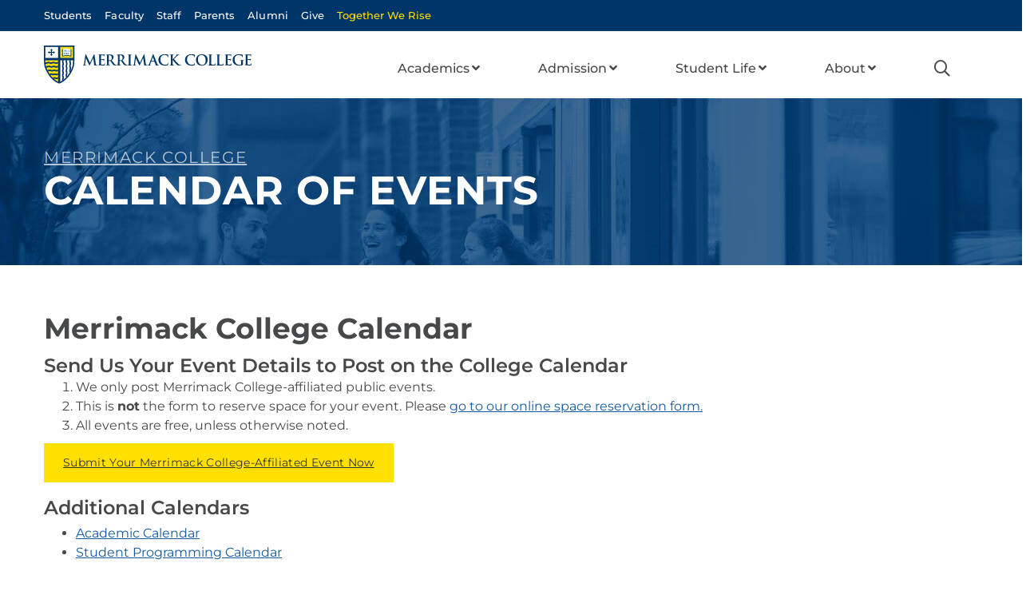

--- FILE ---
content_type: text/html; charset=UTF-8
request_url: https://www.merrimack.edu/event/5-p-m-sunday-in-person-mass-2023-02-26/2023-05-07/
body_size: 52566
content:
<!doctype html>
<html dir="ltr" lang="en-US" prefix="og: https://ogp.me/ns#">
<head>
	<meta charset="UTF-8">
	<meta name="viewport" content="width=device-width, initial-scale=1">
	<link rel="profile" href="https://gmpg.org/xfn/11">
	<title>5 p.m. Sunday In-Person Mass | Merrimack College</title><style id="perfmatters-used-css">:root{--tec-grid-gutter:48px;--tec-grid-gutter-negative:calc(var(--tec-grid-gutter) * -1);--tec-grid-gutter-half:calc(var(--tec-grid-gutter) / 2);--tec-grid-gutter-half-negative:calc(var(--tec-grid-gutter-half) * -1);--tec-grid-gutter-small:42px;--tec-grid-gutter-small-negative:calc(var(--tec-grid-gutter-small) * -1);--tec-grid-gutter-small-half:calc(var(--tec-grid-gutter-small) / 2);--tec-grid-gutter-small-half-negative:calc(var(--tec-grid-gutter-small-half) * -1);--tec-grid-gutter-page:42px;--tec-grid-gutter-page-small:19.5px;--tec-grid-width-default:1176px;--tec-grid-width-min:320px;--tec-grid-width:calc(var(--tec-grid-width-default) + var(--tec-grid-gutter-page) * 2);--tec-grid-width-1-of-2:50%;--tec-grid-width-1-of-3:33.333%;--tec-grid-width-1-of-4:25%;--tec-grid-width-1-of-5:20%;--tec-grid-width-1-of-7:14.285%;--tec-grid-width-1-of-8:12.5%;--tec-grid-width-1-of-9:11.111%;--tec-spacer-0:4px;--tec-spacer-1:8px;--tec-spacer-2:12px;--tec-spacer-3:16px;--tec-spacer-4:20px;--tec-spacer-5:24px;--tec-spacer-6:28px;--tec-spacer-7:32px;--tec-spacer-8:40px;--tec-spacer-9:48px;--tec-spacer-10:56px;--tec-spacer-11:64px;--tec-spacer-12:80px;--tec-spacer-13:96px;--tec-spacer-14:160px;--tec-z-index-spinner-container:100;--tec-z-index-views-selector:30;--tec-z-index-dropdown:30;--tec-z-index-events-bar-button:20;--tec-z-index-search:10;--tec-z-index-filters:9;--tec-z-index-scroller:7;--tec-z-index-week-event-hover:5;--tec-z-index-map-event-hover:5;--tec-z-index-map-event-hover-actions:6;--tec-z-index-multiday-event:5;--tec-z-index-multiday-event-bar:2;--tec-color-text-primary:#141827;--tec-color-text-primary-light:rgba(20,24,39,.62);--tec-color-text-secondary:#5d5d5d;--tec-color-text-disabled:#d5d5d5;--tec-color-text-events-title:var(--tec-color-text-primary);--tec-color-text-event-title:var(--tec-color-text-events-title);--tec-color-text-event-date:var(--tec-color-text-primary);--tec-color-text-secondary-event-date:var(--tec-color-text-secondary);--tec-color-icon-primary:#5d5d5d;--tec-color-icon-primary-alt:#757575;--tec-color-icon-secondary:#bababa;--tec-color-icon-active:#141827;--tec-color-icon-disabled:#d5d5d5;--tec-color-icon-focus:#334aff;--tec-color-icon-error:#da394d;--tec-color-event-icon:#141827;--tec-color-event-icon-hover:#334aff;--tec-color-accent-primary:#334aff;--tec-color-accent-primary-hover:rgba(51,74,255,.8);--tec-color-accent-primary-active:rgba(51,74,255,.9);--tec-color-accent-primary-background:rgba(51,74,255,.07);--tec-color-accent-secondary:#141827;--tec-color-accent-secondary-hover:rgba(20,24,39,.8);--tec-color-accent-secondary-active:rgba(20,24,39,.9);--tec-color-accent-secondary-background:rgba(20,24,39,.07);--tec-color-button-primary:var(--tec-color-accent-primary);--tec-color-button-primary-hover:var(--tec-color-accent-primary-hover);--tec-color-button-primary-active:var(--tec-color-accent-primary-active);--tec-color-button-primary-background:var(--tec-color-accent-primary-background);--tec-color-button-secondary:var(--tec-color-accent-secondary);--tec-color-button-secondary-hover:var(--tec-color-accent-secondary-hover);--tec-color-button-secondary-active:var(--tec-color-accent-secondary-active);--tec-color-button-secondary-background:var(--tec-color-accent-secondary-background);--tec-color-link-primary:var(--tec-color-text-primary);--tec-color-link-accent:var(--tec-color-accent-primary);--tec-color-link-accent-hover:rgba(51,74,255,.8);--tec-color-border-default:#d5d5d5;--tec-color-border-secondary:#e4e4e4;--tec-color-border-tertiary:#7d7d7d;--tec-color-border-hover:#5d5d5d;--tec-color-border-active:#141827;--tec-color-background:#fff;--tec-color-background-events:transparent;--tec-color-background-transparent:hsla(0,0%,100%,.6);--tec-color-background-secondary:#f7f6f6;--tec-color-background-messages:rgba(20,24,39,.07);--tec-color-background-secondary-hover:#f0eeee;--tec-color-background-error:rgba(218,57,77,.08);--tec-color-box-shadow:rgba(0,0,0,.14);--tec-color-box-shadow-secondary:rgba(0,0,0,.1);--tec-color-scroll-track:rgba(0,0,0,.25);--tec-color-scroll-bar:rgba(0,0,0,.5);--tec-color-background-primary-multiday:rgba(51,74,255,.24);--tec-color-background-primary-multiday-hover:rgba(51,74,255,.34);--tec-color-background-secondary-multiday:rgba(20,24,39,.24);--tec-color-background-secondary-multiday-hover:rgba(20,24,39,.34);--tec-color-accent-primary-week-event:rgba(51,74,255,.1);--tec-color-accent-primary-week-event-hover:rgba(51,74,255,.2);--tec-color-accent-primary-week-event-featured:rgba(51,74,255,.04);--tec-color-accent-primary-week-event-featured-hover:rgba(51,74,255,.14);--tec-color-background-secondary-datepicker:var(--tec-color-background-secondary);--tec-color-accent-primary-background-datepicker:var(--tec-color-accent-primary-background);}.tribe-common{-webkit-font-smoothing:antialiased;-moz-osx-font-smoothing:grayscale;font-smoothing:antialiased;}.tribe-common *{box-sizing:border-box;}.tribe-common article,.tribe-common aside,.tribe-common details,.tribe-common figcaption,.tribe-common figure,.tribe-common footer,.tribe-common header,.tribe-common main,.tribe-common menu,.tribe-common nav,.tribe-common section,.tribe-common summary{display:block;}.tribe-common svg:not(:root){overflow:hidden;}.tribe-common [hidden],.tribe-common template{display:none;}.tribe-common button,.tribe-common input,.tribe-common select,.tribe-common textarea{box-sizing:border-box;margin:0;}.tribe-common input[type=number]::-webkit-inner-spin-button,.tribe-common input[type=number]::-webkit-outer-spin-button{height:auto;}.tribe-common button,.tribe-common input[type=button],.tribe-common input[type=reset],.tribe-common input[type=submit]{cursor:pointer;overflow:visible;}.tribe-common button[disabled],.tribe-common input[disabled]{cursor:default;}.tribe-common button::-moz-focus-inner,.tribe-common input::-moz-focus-inner{border:0;padding:0;}.tribe-common a,.tribe-common abbr,.tribe-common acronym,.tribe-common address,.tribe-common applet,.tribe-common article,.tribe-common aside,.tribe-common audio,.tribe-common b,.tribe-common big,.tribe-common blockquote,.tribe-common canvas,.tribe-common caption,.tribe-common center,.tribe-common cite,.tribe-common code,.tribe-common dd,.tribe-common del,.tribe-common details,.tribe-common dfn,.tribe-common div,.tribe-common dl,.tribe-common dt,.tribe-common em,.tribe-common embed,.tribe-common fieldset,.tribe-common figcaption,.tribe-common figure,.tribe-common footer,.tribe-common form,.tribe-common h1,.tribe-common h2,.tribe-common h3,.tribe-common h4,.tribe-common h5,.tribe-common h6,.tribe-common header,.tribe-common i,.tribe-common iframe,.tribe-common img,.tribe-common ins,.tribe-common kbd,.tribe-common label,.tribe-common legend,.tribe-common li,.tribe-common main,.tribe-common mark,.tribe-common menu,.tribe-common nav,.tribe-common object,.tribe-common ol,.tribe-common output,.tribe-common p,.tribe-common pre,.tribe-common q,.tribe-common ruby,.tribe-common s,.tribe-common samp,.tribe-common section,.tribe-common small,.tribe-common span,.tribe-common strike,.tribe-common strong,.tribe-common sub,.tribe-common summary,.tribe-common sup,.tribe-common table,.tribe-common tbody,.tribe-common td,.tribe-common tfoot,.tribe-common th,.tribe-common thead,.tribe-common time,.tribe-common tr,.tribe-common tt,.tribe-common u,.tribe-common ul,.tribe-common var,.tribe-common video{border:0;margin:0;padding:0;}.tribe-common ol,.tribe-common ul{list-style:none;}.tribe-common img{border-style:none;height:auto;-ms-interpolation-mode:bicubic;max-width:100%;}.tribe-common embed,.tribe-common iframe,.tribe-common video{max-height:100%;max-width:100%;}.tribe-common a{cursor:pointer;}.tribe-common button{padding:0;}@keyframes tooltipster-fading{0%{opacity:0;}100%{opacity:1;}}@keyframes tooltipster-rotating{25%{transform:rotate(-2deg);}75%{transform:rotate(2deg);}100%{transform:rotate(0);}}@keyframes tooltipster-scaling{50%{transform:scale(1.1);}100%{transform:scale(1);}}.single-tribe_events .tribe-events-c-subscribe-dropdown__container,.tribe-events .tribe-events-c-subscribe-dropdown__container{display:flex;flex-flow:column;justify-content:flex-end;}.single-tribe_events .tribe-events-c-subscribe-dropdown,.tribe-events .tribe-events-c-subscribe-dropdown{font-size:var(--tec-font-size-2);margin:var(--tec-spacer-7) 0;}.single-tribe_events .tribe-events-c-subscribe-dropdown .tribe-events-c-subscribe-dropdown__content,.tribe-events .tribe-events-c-subscribe-dropdown .tribe-events-c-subscribe-dropdown__content{display:none;}.single-tribe_events .tribe-events-c-subscribe-dropdown .tribe-events-c-subscribe-dropdown__list,.tribe-events .tribe-events-c-subscribe-dropdown .tribe-events-c-subscribe-dropdown__list{list-style:none;padding:var(--tec-spacer-1);transform:translateY(var(--tec-spacer-1));width:auto;z-index:var(--tec-z-index-dropdown);}.single-tribe_events .tribe-events-c-subscribe-dropdown .tribe-events-c-subscribe-dropdown__list-item,.tribe-events .tribe-events-c-subscribe-dropdown .tribe-events-c-subscribe-dropdown__list-item{border-radius:var(--tec-border-radius-default);padding:var(--tec-spacer-0);text-align:left;}.single-tribe_events .tribe-events-c-subscribe-dropdown .tribe-events-c-subscribe-dropdown__list-item a,.tribe-events .tribe-events-c-subscribe-dropdown .tribe-events-c-subscribe-dropdown__list-item a{display:inline-block;padding:0 var(--tec-spacer-3);width:100%;}:root{--tec-border-radius-default:4px;--tec-border-width-week-event:2px;--tec-box-shadow-default:0 2px 5px 0 var(--tec-color-box-shadow);--tec-box-shadow-tooltip:0 2px 12px 0 var(--tec-color-box-shadow);--tec-box-shadow-card:0 1px 6px 2px var(--tec-color-box-shadow);--tec-box-shadow-multiday:16px 6px 6px -2px var(--tec-color-box-shadow-secondary);--tec-form-color-background:var(--tec-color-background);--tec-form-color-border-default:var(--tec-color-text-primary);--tec-form-color-border-active:var(--tec-color-accent-secondary);--tec-form-color-border-secondary:var(--tec-color-border-tertiary);--tec-form-color-accent-primary:var(--tec-color-accent-primary);--tec-form-box-shadow-default:var(--tec-box-shadow-default);--tec-opacity-background:.07;--tec-opacity-select-highlighted:.3;--tec-opacity-icon-hover:.8;--tec-opacity-icon-active:.9;--tec-opacity-default:1;--tec-transition:all .2s ease;--tec-transition-background-color:background-color .2s ease;--tec-transition-color-border-color:color .2s ease,border-color .2s ease;--tec-transition-transform:transform .2s ease;--tec-transition-border-color:border-color .2s ease;--tec-transition-color:color .2s ease;--tec-transition-opacity:opacity .2s ease;--tec-font-family-sans-serif:"Helvetica Neue",Helvetica,-apple-system,BlinkMacSystemFont,Roboto,Arial,sans-serif;--tec-font-weight-regular:400;--tec-font-weight-bold:700;--tec-font-size-0:11px;--tec-font-size-1:12px;--tec-font-size-2:14px;--tec-font-size-3:16px;--tec-font-size-4:18px;--tec-font-size-5:20px;--tec-font-size-6:22px;--tec-font-size-7:24px;--tec-font-size-8:28px;--tec-font-size-9:32px;--tec-font-size-10:42px;--tec-line-height-0:1.38;--tec-line-height-1:1.42;--tec-line-height-2:1.5;--tec-line-height-3:1.62;}.tribe-common figure{line-height:0;}.tribe-common a{background-color:transparent;-webkit-text-decoration-skip:objects;}.tribe-common b,.tribe-common strong{font-weight:inherit;font-weight:bolder;}.tribe-common button,.tribe-common input[type=button],.tribe-common input[type=email],.tribe-common input[type=password],.tribe-common input[type=reset],.tribe-common input[type=search],.tribe-common input[type=submit],.tribe-common input[type=text],.tribe-common input[type=url],.tribe-common textarea{appearance:none;}.tribe-common button,.tribe-common input,.tribe-common optgroup,.tribe-common select,.tribe-common textarea{color:inherit;font:inherit;-webkit-font-smoothing:antialiased;line-height:normal;}.tribe-common button,.tribe-common input,.tribe-common select,.tribe-common textarea{border-radius:0;outline:0;}.tribe-common h1,.tribe-common h2,.tribe-common h3,.tribe-common h4,.tribe-common h5,.tribe-common h6,.tribe-common p{font-weight:400;text-rendering:optimizeLegibility;}.tribe-common a:not(.tribe-common-anchor--unstyle),.tribe-common a:not(.tribe-common-anchor--unstyle):active,.tribe-common a:not(.tribe-common-anchor--unstyle):focus,.tribe-common a:not(.tribe-common-anchor--unstyle):hover,.tribe-common a:not(.tribe-common-anchor--unstyle):visited{color:var(--tec-color-text-primary);outline:0;text-decoration:none;}.tribe-common a:not(.tribe-common-anchor--unstyle):focus{outline:auto;}.tribe-common button{border:none;}.tribe-common button,.tribe-common button:focus,.tribe-common button:hover,.tribe-theme-twentyseventeen .tribe-common button:focus,.tribe-theme-twentyseventeen .tribe-common button:hover,.tribe-theme-twentytwenty .tribe-common button{background-color:transparent;background-image:none;}@keyframes a{50%{opacity:var(--tec-opacity-default);}}:root{--tec-color-text-events-title-day:var(--tec-color-text-events-title);--tec-color-text-events-title-latest-past:var(--tec-color-text-events-title);--tec-color-text-event-title-list:var(--tec-color-text-events-title);--tec-color-text-events-title-month-multiday:var(--tec-color-text-events-title);--tec-color-text-events-title-widget-list:var(--tec-color-text-events-title);--tec-color-text-secondary-event-date-month:var(--tec-color-text-secondary-event-date);--tec-color-text-secondary-event-date-month-mobile:var(--tec-color-text-secondary-event-date-month);--tec-color-text-day-of-week-month:var(--tec-color-text-secondary);--tec-color-day-marker-month:var(--tec-color-text-primary);--tec-color-day-marker-month-hover:var(--tec-color-text-primary-hover);--tec-color-day-marker-month-active:var(--tec-color-text-primary-active);--tec-color-day-marker-current-month:var(--tec-color-day-marker-month);--tec-color-day-marker-current-month-hover:var(--tec-color-day-marker-month-hover);--tec-color-day-marker-current-month-active:var(--tec-color-day-marker-month-active);--tec-color-day-marker-past-month:var(--tec-color-text-primary);--tec-color-day-marker-past-month-hover:var(--tec-color-day-marker-past-month);--tec-color-day-marker-past-month-active:var(--tec-color-day-marker-past-month);--tec-color-text-day-of-week-week:var(--tec-color-text-secondary);--tec-border-radius-month-multiday:9.5px;--tec-color-border-secondary-month-grid:var(--tec-color-border-secondary);--tec-color-border-active-month-grid-hover:var(--tec-color-border-active);--tec-color-background-month-grid:transparent;--tec-color-background-tooltip:var(--tec-color-background);--tec-color-text-events-bar-input:var(--tec-color-text-primary);--tec-color-text-events-bar-input-placeholder:var(--tec-color-text-secondary);--tec-opacity-events-bar-input-placeholder:var(--tec-opacity-default);--tec-color-border-events-bar:var(--tec-color-border-secondary);--tec-color-background-events-bar:var(--tec-color-background);--tec-color-background-view-selector:var(--tec-color-background-events-bar);--tec-color-background-view-selector-tabs:var(--tec-color-background-view-selector);--tec-color-background-view-selector-list-item-hover:var(--tec-color-background-secondary);--tec-color-background-subscribe-list-item-hover:var(--tec-color-background-secondary);--tec-color-text-view-selector-list-item:var(--tec-color-text-primary);--tec-color-text-view-selector-list-item-hover:var(--tec-color-accent-secondary-hover);--tec-color-background-search-container:var(--tec-color-background-events-bar);--tec-color-text-events-bar-submit-button:var(--tec-color-background);--tec-color-text-events-bar-submit-button-active:var(--tec-color-text-events-bar-submit-button);--tec-color-text-events-bar-submit-button-hover:var(--tec-color-text-events-bar-submit-button);--tec-color-background-events-bar-submit-button:var(--tec-color-button-primary);--tec-color-background-events-bar-submit-button-hover:var(--tec-color-button-primary-hover);--tec-color-background-events-bar-submit-button-active:var(--tec-color-button-primary-active);--tec-color-icon-events-bar:var(--tec-color-icon-primary);--tec-color-icon-events-bar-active:var(--tec-color-icon-active);--tec-color-icon-events-bar-hover:var(--tec-color-icon-hover);}.single-tribe_events .tribe-events-c-subscribe-dropdown .tribe-events-c-subscribe-dropdown__button-text,.single-tribe_events .tribe-events-c-subscribe-dropdown button.tribe-events-c-subscribe-dropdown__button-text,.tribe-events .tribe-events-c-subscribe-dropdown .tribe-events-c-subscribe-dropdown__button-text,.tribe-events .tribe-events-c-subscribe-dropdown button.tribe-events-c-subscribe-dropdown__button-text{background-color:transparent;background-image:none;border:none;border-radius:0;box-shadow:none;color:currentColor;cursor:pointer;font-size:inherit;padding:0;text-shadow:none;}.single-tribe_events .tribe-events-c-subscribe-dropdown .tribe-events-c-subscribe-dropdown__button-text:focus,.single-tribe_events .tribe-events-c-subscribe-dropdown button.tribe-events-c-subscribe-dropdown__button-text:focus,.tribe-events .tribe-events-c-subscribe-dropdown .tribe-events-c-subscribe-dropdown__button-text:focus,.tribe-events .tribe-events-c-subscribe-dropdown button.tribe-events-c-subscribe-dropdown__button-text:focus{outline:auto;}.single-tribe_events .tribe-events-c-subscribe-dropdown .tribe-events-c-subscribe-dropdown__list,.tribe-events .tribe-events-c-subscribe-dropdown .tribe-events-c-subscribe-dropdown__list{background-color:var(--tec-color-background);border:1px solid var(--tec-color-border-secondary);border-radius:var(--tec-border-radius-default);box-shadow:var(--tec-box-shadow-default);}.single-tribe_events .tribe-events-c-subscribe-dropdown .tribe-events-c-subscribe-dropdown__list-item,.tribe-events .tribe-events-c-subscribe-dropdown .tribe-events-c-subscribe-dropdown__list-item{color:var(--tec-color-text-primary);font-family:var(--tec-font-family-sans-serif);}.single-tribe_events .tribe-events-c-subscribe-dropdown .tribe-events-c-subscribe-dropdown__list-item:active,.single-tribe_events .tribe-events-c-subscribe-dropdown .tribe-events-c-subscribe-dropdown__list-item:focus,.single-tribe_events .tribe-events-c-subscribe-dropdown .tribe-events-c-subscribe-dropdown__list-item:focus-within,.single-tribe_events .tribe-events-c-subscribe-dropdown .tribe-events-c-subscribe-dropdown__list-item:hover,.tribe-events .tribe-events-c-subscribe-dropdown .tribe-events-c-subscribe-dropdown__list-item:active,.tribe-events .tribe-events-c-subscribe-dropdown .tribe-events-c-subscribe-dropdown__list-item:focus,.tribe-events .tribe-events-c-subscribe-dropdown .tribe-events-c-subscribe-dropdown__list-item:focus-within,.tribe-events .tribe-events-c-subscribe-dropdown .tribe-events-c-subscribe-dropdown__list-item:hover{background-color:var(--tec-color-background-subscribe-list-item-hover);}.single-tribe_events .tribe-events .tribe-events-c-subscribe-dropdown__container,.tribe-block__events-link .tribe-events .tribe-events-c-subscribe-dropdown__container{width:200px;}.single-tribe_events .tribe-events .tribe-events-c-subscribe-dropdown,.tribe-block__events-link .tribe-events .tribe-events-c-subscribe-dropdown{position:relative;}.single-tribe_events .tribe-events .tribe-events-c-subscribe-dropdown .tribe-events-c-subscribe-dropdown__content,.tribe-block__events-link .tribe-events .tribe-events-c-subscribe-dropdown .tribe-events-c-subscribe-dropdown__content{position:absolute;top:42px;width:100%;z-index:var(--tec-z-index-dropdown);}.tribe-events-single-event-description.tribe-events-content{font-family:unset;}.single-tribe_events .tribe-events-content ol,.single-tribe_events .tribe-events-content p,.single-tribe_events .tribe-events-content ul{font-size:unset;}.single-tribe_events #tribe-events-pg-template{max-width:1170px;padding:var(--tec-spacer-6) 15px var(--tec-spacer-4);}.tribe-events-single .tribe-venue{margin-bottom:2em;}div#tribe-events-footer{border-top:none;}div.tribe-events-event-meta:before{display:none;}.tribe-events-schedule{position:relative;}.tribe-events-single h1.tribe-events-single-event-title{font-weight:200;text-transform:unset;font-size:2.4rem;margin-bottom:.5em;}.tribe-events-schedule h2.tribe-events-schedule-date{color:#115496;font-size:3rem;font-weight:700;margin-bottom:0;margin-top:0;}div.tribe-events-meta-group{flex:unset;margin-right:0;}div.tribe-events-event-meta{font-family:unset;font-size:unset;flex-wrap:nowrap;flex-direction:column;}.tribe-events-single-section h2.tribe-events-single-section-title{font-weight:200;font-size:1.375em;margin:0 0 .5em;letter-spacing:unset;text-transform:unset;}.single-tribe_events .tribe-events-single-event-description > p:first-child,.single-tribe_events .tribe-events-single-event-description .intro{font-size:1.4em;line-height:1.375;font-weight:400;margin-bottom:1em;}.single-tribe_events .tribe-events-c-subscribe-dropdown{font-size:var(--tec-font-size-2);margin:0 0 150px;}div#tribe-events-footer{padding:var(--tec-spacer-6) 0 0 0;}div.tribe-events-single .tribe-events-sub-nav{padding:0;}.tribe-events-sub-nav .tribe-events-nav-next,.tribe-events-sub-nav .tribe-events-nav-previous{line-height:1em;}.tribe-events-sub-nav .tribe-events-nav-next{text-align:right;}.single-tribe_events_cols .left-col{margin-bottom:30px;}@media (min-width:600px){.single-tribe_events_cols{display:flex;}.single-tribe_events_cols .left-col{margin:0 20px 0 0;flex:1 0 270px;padding-right:20px;border-right:1px solid #ccc;}.tribe-events-back{position:absolute;right:0;}.single-tribe_events_cols .left-col{margin-bottom:0;}}@media (min-width: 768px){.single-tribe_events .tribe-events-content ol,.single-tribe_events .tribe-events-content p,.single-tribe_events .tribe-events-content ul{font-size:unset;}div.tribe-events-meta-group{padding:0;width:auto;}}.screen-reader-text{clip:rect(1px,1px,1px,1px);height:1px;overflow:hidden;position:absolute !important;width:1px;word-wrap:normal !important;}.screen-reader-text:focus{background-color:#eee;clip:auto !important;clip-path:none;color:#333;display:block;font-size:1rem;height:auto;left:5px;line-height:normal;padding:12px 24px;text-decoration:none;top:5px;width:auto;z-index:100000;}.elementor-screen-only,.screen-reader-text,.screen-reader-text span,.ui-helper-hidden-accessible{position:absolute;top:-10000em;width:1px;height:1px;margin:-1px;padding:0;overflow:hidden;clip:rect(0,0,0,0);border:0;}.elementor *,.elementor :after,.elementor :before{box-sizing:border-box;}.elementor a{box-shadow:none;text-decoration:none;}.elementor img{height:auto;max-width:100%;border:none;border-radius:0;box-shadow:none;}.elementor .elementor-widget:not(.elementor-widget-text-editor):not(.elementor-widget-theme-post-content) figure{margin:0;}.elementor embed,.elementor iframe,.elementor object,.elementor video{max-width:100%;width:100%;margin:0;line-height:1;border:none;}.elementor-element{--flex-direction:initial;--flex-wrap:initial;--justify-content:initial;--align-items:initial;--align-content:initial;--gap:initial;--flex-basis:initial;--flex-grow:initial;--flex-shrink:initial;--order:initial;--align-self:initial;flex-basis:var(--flex-basis);flex-grow:var(--flex-grow);flex-shrink:var(--flex-shrink);order:var(--order);align-self:var(--align-self);}.elementor-element:where(.e-con-full,.elementor-widget){flex-direction:var(--flex-direction);flex-wrap:var(--flex-wrap);justify-content:var(--justify-content);align-items:var(--align-items);align-content:var(--align-content);gap:var(--gap);}.elementor-invisible{visibility:hidden;}.elementor-align-left{text-align:left;}@media (max-width:1024px){.elementor-tablet-align-left{text-align:left;}}@media (max-width:767px){.elementor-mobile-align-left{text-align:left;}}:root{--page-title-display:block;}@keyframes eicon-spin{0%{transform:rotate(0deg);}to{transform:rotate(359deg);}}.elementor-widget{position:relative;}.elementor-widget:not(:last-child){margin-bottom:20px;}.elementor-widget:not(:last-child).elementor-absolute,.elementor-widget:not(:last-child).elementor-widget__width-auto,.elementor-widget:not(:last-child).elementor-widget__width-initial{margin-bottom:0;}ul.elementor-icon-list-items.elementor-inline-items{display:flex;flex-wrap:wrap;}ul.elementor-icon-list-items.elementor-inline-items .elementor-inline-item{word-break:break-word;}.elementor-grid{display:grid;grid-column-gap:var(--grid-column-gap);grid-row-gap:var(--grid-row-gap);}.elementor-grid .elementor-grid-item{min-width:0;}.elementor-grid-0 .elementor-grid{display:inline-block;width:100%;word-spacing:var(--grid-column-gap);margin-bottom:calc(-1 * var(--grid-row-gap));}.elementor-grid-0 .elementor-grid .elementor-grid-item{display:inline-block;margin-bottom:var(--grid-row-gap);word-break:break-word;}@media (min-width:1025px){#elementor-device-mode:after{content:"desktop";}}@media (min-width:-1){#elementor-device-mode:after{content:"widescreen";}}@media (max-width:-1){#elementor-device-mode:after{content:"laptop";content:"tablet_extra";}}@media (max-width:1024px){#elementor-device-mode:after{content:"tablet";}}@media (max-width:-1){#elementor-device-mode:after{content:"mobile_extra";}}@media (max-width:767px){#elementor-device-mode:after{content:"mobile";}}@media (prefers-reduced-motion:no-preference){html{scroll-behavior:smooth;}}.e-con{--border-radius:0;--border-top-width:0px;--border-right-width:0px;--border-bottom-width:0px;--border-left-width:0px;--border-style:initial;--border-color:initial;--container-widget-width:100%;--container-widget-height:initial;--container-widget-flex-grow:0;--container-widget-align-self:initial;--content-width:min(100%,var(--container-max-width,1140px));--width:100%;--min-height:initial;--height:auto;--text-align:initial;--margin-top:0px;--margin-right:0px;--margin-bottom:0px;--margin-left:0px;--padding-top:var(--container-default-padding-top,10px);--padding-right:var(--container-default-padding-right,10px);--padding-bottom:var(--container-default-padding-bottom,10px);--padding-left:var(--container-default-padding-left,10px);--position:relative;--z-index:revert;--overflow:visible;--gap:var(--widgets-spacing,20px);--overlay-mix-blend-mode:initial;--overlay-opacity:1;--overlay-transition:.3s;--e-con-grid-template-columns:repeat(3,1fr);--e-con-grid-template-rows:repeat(2,1fr);position:var(--position);width:var(--width);min-width:0;min-height:var(--min-height);height:var(--height);border-radius:var(--border-radius);z-index:var(--z-index);overflow:var(--overflow);transition:background var(--background-transition,.3s),border var(--border-transition,.3s),box-shadow var(--border-transition,.3s),transform var(--e-con-transform-transition-duration,.4s);--flex-wrap-mobile:wrap;margin-block-start:var(--margin-block-start);margin-inline-end:var(--margin-inline-end);margin-block-end:var(--margin-block-end);margin-inline-start:var(--margin-inline-start);padding-inline-start:var(--padding-inline-start);padding-inline-end:var(--padding-inline-end);--margin-block-start:var(--margin-top);--margin-block-end:var(--margin-bottom);--margin-inline-start:var(--margin-left);--margin-inline-end:var(--margin-right);--padding-inline-start:var(--padding-left);--padding-inline-end:var(--padding-right);--padding-block-start:var(--padding-top);--padding-block-end:var(--padding-bottom);--border-block-start-width:var(--border-top-width);--border-block-end-width:var(--border-bottom-width);--border-inline-start-width:var(--border-left-width);--border-inline-end-width:var(--border-right-width);}.e-con.e-flex{--flex-direction:column;--flex-basis:auto;--flex-grow:0;--flex-shrink:1;flex:var(--flex-grow) var(--flex-shrink) var(--flex-basis);}.e-con-full,.e-con>.e-con-inner{text-align:var(--text-align);padding-block-start:var(--padding-block-start);padding-block-end:var(--padding-block-end);}.e-con-full.e-flex,.e-con.e-flex>.e-con-inner{flex-direction:var(--flex-direction);}.e-con,.e-con>.e-con-inner{display:var(--display);}.e-con.e-grid{--grid-justify-content:start;--grid-align-content:start;--grid-auto-flow:row;}.e-con.e-grid,.e-con.e-grid>.e-con-inner{grid-template-columns:var(--e-con-grid-template-columns);grid-template-rows:var(--e-con-grid-template-rows);justify-content:var(--grid-justify-content);align-content:var(--grid-align-content);grid-auto-flow:var(--grid-auto-flow);justify-items:var(--justify-items);align-items:var(--align-items);}.e-con-boxed.e-flex{flex-direction:column;flex-wrap:nowrap;justify-content:normal;align-items:normal;align-content:normal;}.e-con-boxed.e-grid{justify-items:legacy;grid-template-columns:1fr;grid-template-rows:1fr;}.e-con-boxed{text-align:initial;gap:initial;}.e-con.e-flex>.e-con-inner{flex-wrap:var(--flex-wrap);justify-content:var(--justify-content);align-items:var(--align-items);align-content:var(--align-content);flex-basis:auto;flex-grow:1;flex-shrink:1;align-self:auto;}.e-con.e-grid>.e-con-inner{justify-items:var(--justify-items);align-items:var(--align-items);}.e-con>.e-con-inner{gap:var(--gap);width:100%;max-width:var(--content-width);margin:0 auto;padding-inline-start:0;padding-inline-end:0;height:100%;}:is(.elementor-section-wrap,[data-elementor-id])>.e-con{--margin-left:auto;--margin-right:auto;max-width:min(100%,var(--width));}.e-con .elementor-widget.elementor-widget{margin-block-end:0;}.e-con:before,.e-con>.elementor-background-slideshow:before,.e-con>.elementor-motion-effects-container>.elementor-motion-effects-layer:before,:is(.e-con,.e-con>.e-con-inner)>.elementor-background-video-container:before{content:var(--background-overlay);display:block;position:absolute;mix-blend-mode:var(--overlay-mix-blend-mode);opacity:var(--overlay-opacity);transition:var(--overlay-transition,.3s);border-radius:var(--border-radius);border-style:var(--border-style);border-color:var(--border-color);border-block-start-width:var(--border-block-start-width);border-inline-end-width:var(--border-inline-end-width);border-block-end-width:var(--border-block-end-width);border-inline-start-width:var(--border-inline-start-width);top:calc(0px - var(--border-top-width));left:calc(0px - var(--border-left-width));width:max(100% + var(--border-left-width) + var(--border-right-width),100%);height:max(100% + var(--border-top-width) + var(--border-bottom-width),100%);}.e-con:before{transition:background var(--overlay-transition,.3s),border-radius var(--border-transition,.3s),opacity var(--overlay-transition,.3s);}.e-con>.elementor-background-slideshow,:is(.e-con,.e-con>.e-con-inner)>.elementor-background-video-container{border-radius:var(--border-radius);border-style:var(--border-style);border-color:var(--border-color);border-block-start-width:var(--border-block-start-width);border-inline-end-width:var(--border-inline-end-width);border-block-end-width:var(--border-block-end-width);border-inline-start-width:var(--border-inline-start-width);top:calc(0px - var(--border-top-width));left:calc(0px - var(--border-left-width));width:max(100% + var(--border-left-width) + var(--border-right-width),100%);height:max(100% + var(--border-top-width) + var(--border-bottom-width),100%);}@media (max-width:767px){:is(.e-con,.e-con>.e-con-inner)>.elementor-background-video-container.elementor-hidden-mobile{display:none;}}:is(.e-con,.e-con>.e-con-inner)>.elementor-background-video-container:before{z-index:1;}:is(.e-con,.e-con>.e-con-inner)>.elementor-background-slideshow:before{z-index:2;}.e-con .elementor-widget{min-width:0;}.e-con>.e-con-inner>.elementor-widget>.elementor-widget-container,.e-con>.elementor-widget>.elementor-widget-container{height:100%;}.e-con.e-con>.e-con-inner>.elementor-widget,.elementor.elementor .e-con>.elementor-widget{max-width:100%;}@media (max-width:767px){.e-con.e-flex{--width:100%;--flex-wrap:var(--flex-wrap-mobile);}}.elementor-element .elementor-widget-container{transition:background .3s,border .3s,border-radius .3s,box-shadow .3s,transform var(--e-transform-transition-duration,.4s);}.elementor-heading-title{padding:0;margin:0;line-height:1;}.elementor-icon{display:inline-block;line-height:1;transition:all .3s;color:#69727d;font-size:50px;text-align:center;}.elementor-icon:hover{color:#69727d;}.elementor-icon i,.elementor-icon svg{width:1em;height:1em;position:relative;display:block;}.elementor-icon i:before,.elementor-icon svg:before{position:absolute;left:50%;transform:translateX(-50%);}.elementor-shape-square .elementor-icon{border-radius:0;}.animated{animation-duration:1.25s;}.animated.animated-slow{animation-duration:2s;}.animated.animated-fast{animation-duration:.75s;}.animated.infinite{animation-iteration-count:infinite;}.animated.reverse{animation-direction:reverse;animation-fill-mode:forwards;}@media (prefers-reduced-motion:reduce){.animated{animation:none;}}#left-area ul.elementor-icon-list-items,.elementor-edit-area .elementor-element ul.elementor-icon-list-items,.elementor .elementor-element ul.elementor-icon-list-items{padding:0;}@media (max-width:767px){.elementor .elementor-hidden-mobile{display:none;}}@media (min-width:768px) and (max-width:1024px){.elementor .elementor-hidden-tablet{display:none;}}@media (min-width:1025px) and (max-width:99999px){.elementor .elementor-hidden-desktop{display:none;}}.elementor-lightbox .dialog-widget-content{width:100%;height:100%;}.elementor-lightbox .dialog-widget-content{width:100%;height:100%;}.infobox-icon{height:auto;}.infobox-icon .infobox-icon-wrap{display:-webkit-box;display:-ms-flexbox;display:flex;width:100%;height:auto;-webkit-transition:.3s;transition:.3s;-webkit-box-align:center;-ms-flex-align:center;align-items:center;-webkit-box-pack:center;-ms-flex-pack:center;justify-content:center;}.infobox-icon .infobox-icon-wrap i{-webkit-transition:.3s;transition:.3s;}.eael-infobox-content-align--center .eael-infobox .infobox-icon,.eael-infobox-content-align--center .eael-infobox .infobox-content,.eael-infobox-content-align--center .eael-infobox .infobox-button{text-align:center;}.eael-infobox .infobox-content p{margin:0 0 15px;}.eael-infobox .infobox-icon img{-webkit-transition:all 300ms ease-in-out 0s;transition:all 300ms ease-in-out 0s;}:root{--tec-featured-event-bg:#0ea0d7;--tec-twentynineteen-font--body:"NonBreakingSpaceOverride","Hoefler Text","Baskerville Old Face",Garamond,"Times New Roman",serif;--tec-twentynineteen-font--heading:-apple-system,BlinkMacSystemFont,"Segoe UI","Roboto","Oxygen","Ubuntu","Cantarell","Fira Sans","Droid Sans","Helvetica Neue",sans-serif;--tec-twentynineteen-font--code:Menlo,monaco,Consolas,Lucida Console,monospace;--tec-twentynineteen-font--pre:"Courier 10 Pitch",Courier,monospace;}:root{--tec-featured-event-bg:#0ea0d7;--tec-twentynineteen-font--body:"NonBreakingSpaceOverride","Hoefler Text","Baskerville Old Face",Garamond,"Times New Roman",serif;--tec-twentynineteen-font--heading:-apple-system,BlinkMacSystemFont,"Segoe UI","Roboto","Oxygen","Ubuntu","Cantarell","Fira Sans","Droid Sans","Helvetica Neue",sans-serif;--tec-twentynineteen-font--code:Menlo,monaco,Consolas,Lucida Console,monospace;--tec-twentynineteen-font--pre:"Courier 10 Pitch",Courier,monospace;}:root{--tec-grid-gutter:48px;--tec-grid-gutter-negative:calc(var(--tec-grid-gutter) * -1);--tec-grid-gutter-half:calc(var(--tec-grid-gutter) / 2);--tec-grid-gutter-half-negative:calc(var(--tec-grid-gutter-half) * -1);--tec-grid-gutter-small:42px;--tec-grid-gutter-small-negative:calc(var(--tec-grid-gutter-small) * -1);--tec-grid-gutter-small-half:calc(var(--tec-grid-gutter-small) / 2);--tec-grid-gutter-small-half-negative:calc(var(--tec-grid-gutter-small-half) * -1);--tec-grid-gutter-page:42px;--tec-grid-gutter-page-small:19.5px;--tec-grid-width-default:1176px;--tec-grid-width-min:320px;--tec-grid-width:calc(var(--tec-grid-width-default) + var(--tec-grid-gutter-page) * 2);--tec-grid-width-1-of-2:50%;--tec-grid-width-1-of-3:33.333%;--tec-grid-width-1-of-4:25%;--tec-grid-width-1-of-5:20%;--tec-grid-width-1-of-7:14.285%;--tec-grid-width-1-of-8:12.5%;--tec-grid-width-1-of-9:11.111%;--tec-spacer-0:4px;--tec-spacer-1:8px;--tec-spacer-2:12px;--tec-spacer-3:16px;--tec-spacer-4:20px;--tec-spacer-5:24px;--tec-spacer-6:28px;--tec-spacer-7:32px;--tec-spacer-8:40px;--tec-spacer-9:48px;--tec-spacer-10:56px;--tec-spacer-11:64px;--tec-spacer-12:80px;--tec-spacer-13:96px;--tec-spacer-14:160px;--tec-z-index-spinner-container:100;--tec-z-index-views-selector:30;--tec-z-index-dropdown:30;--tec-z-index-events-bar-button:20;--tec-z-index-search:10;--tec-z-index-filters:9;--tec-z-index-scroller:7;--tec-z-index-week-event-hover:5;--tec-z-index-map-event-hover:5;--tec-z-index-map-event-hover-actions:6;--tec-z-index-multiday-event:5;--tec-z-index-multiday-event-bar:2;--tec-color-text-primary:#141827;--tec-color-text-primary-light:rgba(20,24,39,.62);--tec-color-text-secondary:#5d5d5d;--tec-color-text-disabled:#d5d5d5;--tec-color-text-events-title:var(--tec-color-text-primary);--tec-color-text-event-title:var(--tec-color-text-events-title);--tec-color-text-event-date:var(--tec-color-text-primary);--tec-color-text-secondary-event-date:var(--tec-color-text-secondary);--tec-color-icon-primary:#5d5d5d;--tec-color-icon-primary-alt:#757575;--tec-color-icon-secondary:#bababa;--tec-color-icon-active:#141827;--tec-color-icon-disabled:#d5d5d5;--tec-color-icon-focus:#334aff;--tec-color-icon-error:#da394d;--tec-color-event-icon:#141827;--tec-color-event-icon-hover:#334aff;--tec-color-accent-primary:#334aff;--tec-color-accent-primary-hover:rgba(51,74,255,.8);--tec-color-accent-primary-active:rgba(51,74,255,.9);--tec-color-accent-primary-background:rgba(51,74,255,.07);--tec-color-accent-secondary:#141827;--tec-color-accent-secondary-hover:rgba(20,24,39,.8);--tec-color-accent-secondary-active:rgba(20,24,39,.9);--tec-color-accent-secondary-background:rgba(20,24,39,.07);--tec-color-button-primary:var(--tec-color-accent-primary);--tec-color-button-primary-hover:var(--tec-color-accent-primary-hover);--tec-color-button-primary-active:var(--tec-color-accent-primary-active);--tec-color-button-primary-background:var(--tec-color-accent-primary-background);--tec-color-button-secondary:var(--tec-color-accent-secondary);--tec-color-button-secondary-hover:var(--tec-color-accent-secondary-hover);--tec-color-button-secondary-active:var(--tec-color-accent-secondary-active);--tec-color-button-secondary-background:var(--tec-color-accent-secondary-background);--tec-color-link-primary:var(--tec-color-text-primary);--tec-color-link-accent:var(--tec-color-accent-primary);--tec-color-link-accent-hover:rgba(51,74,255,.8);--tec-color-border-default:#d5d5d5;--tec-color-border-secondary:#e4e4e4;--tec-color-border-tertiary:#7d7d7d;--tec-color-border-hover:#5d5d5d;--tec-color-border-active:#141827;--tec-color-background:#fff;--tec-color-background-events:transparent;--tec-color-background-transparent:hsla(0,0%,100%,.6);--tec-color-background-secondary:#f7f6f6;--tec-color-background-messages:rgba(20,24,39,.07);--tec-color-background-secondary-hover:#f0eeee;--tec-color-background-error:rgba(218,57,77,.08);--tec-color-box-shadow:rgba(0,0,0,.14);--tec-color-box-shadow-secondary:rgba(0,0,0,.1);--tec-color-scroll-track:rgba(0,0,0,.25);--tec-color-scroll-bar:rgba(0,0,0,.5);--tec-color-background-primary-multiday:rgba(51,74,255,.24);--tec-color-background-primary-multiday-hover:rgba(51,74,255,.34);--tec-color-background-secondary-multiday:rgba(20,24,39,.24);--tec-color-background-secondary-multiday-hover:rgba(20,24,39,.34);--tec-color-accent-primary-week-event:rgba(51,74,255,.1);--tec-color-accent-primary-week-event-hover:rgba(51,74,255,.2);--tec-color-accent-primary-week-event-featured:rgba(51,74,255,.04);--tec-color-accent-primary-week-event-featured-hover:rgba(51,74,255,.14);--tec-color-background-secondary-datepicker:var(--tec-color-background-secondary);--tec-color-accent-primary-background-datepicker:var(--tec-color-accent-primary-background);}#tribe-events-header,.recurring-info-tooltip,.single-featured-image-header,.tribe-events-ajax-loading,.tribe-events-divider{display:none;}#tribe-events-pg-template{margin:0 auto;max-width:1048px;padding:var(--tec-spacer-8) var(--tec-spacer-4) var(--tec-spacer-4);}.tribe-events-after-html p,.tribe-events-before-html p{margin:0 0 10px;}.tribe-events-back{margin-bottom:var(--tec-spacer-5);}.tribe-events-single>.tribe_events{display:flex;flex-wrap:wrap;overflow:hidden;position:relative;}.tribe-events-single>.tribe_events>:not(.primary,.secondary,.tribe-events-related-events-title,.tribe-related-events){order:1;width:100%;}.tribe-events-notices{margin-bottom:var(--tec-spacer-4);padding-bottom:var(--tec-spacer-2);}.tribe-events-notices li,.tribe-events-notices ul,.tribe-events-single-event-title{margin:0;padding:0;}.tribe-events-schedule{align-items:center;display:flex;flex-wrap:wrap;margin:var(--tec-spacer-1) 0 var(--tec-spacer-4);}.tribe-events-schedule h2{margin-bottom:var(--tec-spacer-1);margin-right:var(--tec-spacer-1);order:0;width:100%;}.tribe-events-event-image{align-self:flex-start;margin-bottom:var(--tec-spacer-3);}.tribe-events-event-image img{display:block;}.tribe-events-content h2,.tribe-events-content h3,.tribe-events-content h4,.tribe-events-content h5,.tribe-events-content h6{margin-bottom:.75em;}.tribe-events-content ol,.tribe-events-content p,.tribe-events-content ul{margin-bottom:var(--tec-spacer-3);}.tribe-events-content ol:last-child,.tribe-events-content p:last-child,.tribe-events-content ul:last-child{margin-bottom:var(--tec-spacer-6);}.tribe-events-content ol,.tribe-events-content ul{padding:0;}.tribe-events-content ol{list-style-type:decimal;}.tribe-events-event-meta{display:flex;flex-wrap:wrap;margin:0 0 var(--tec-spacer-7);}.tribe-events-event-meta dd,.tribe-events-event-meta dt{margin:0 0 var(--tec-spacer-0);padding:0;}.tribe-events-event-meta dd[class$=url],.tribe-events-event-meta dt:not(:first-child){margin-top:var(--tec-spacer-3);}.tribe-events-event-meta dt[class*=url]+dd{margin-top:0;}.tribe-events-event-meta.primary,.tribe-events-event-meta.secondary{margin-bottom:var(--tec-spacer-1);order:2;padding-top:var(--tec-spacer-5);position:relative;width:100%;}.tribe-events-event-meta:before{content:"";left:0;position:absolute;right:0;top:0;}.tribe-events-meta-group{flex:1 0 140px;margin-right:var(--tec-spacer-5);order:0;}.tribe-events-meta-group.tribe-events-meta-group-gmap{flex-basis:100%;margin-top:var(--tec-spacer-1);padding-top:var(--tec-spacer-5);width:auto;}.tribe-events-meta-group .tribe-events-single-section-title{margin-bottom:var(--tec-spacer-1);}.tribe-events-venue-map{margin:0 0 var(--tec-spacer-5);order:-1;width:100%;}.tribe-events-venue-map>div,.tribe-events-venue-map>iframe{margin-bottom:0;max-height:241px;}#tribe-events-footer{padding:var(--tec-spacer-4) 0;}.tribe-events-single .tribe-events-sub-nav{display:flex;justify-content:space-between;margin-left:0;}.tribe-events-single .tribe-events-sub-nav .tribe-events-nav-next,.tribe-events-single .tribe-events-sub-nav .tribe-events-nav-previous{margin:0;}.tribe-events-single .tribe-events-sub-nav a span{display:none;}.tribe-events-nav-next a:after,.tribe-events-nav-previous a:before{margin-top:-2px;width:7px;}@media (min-width:768px){.tribe-events-back{margin-bottom:var(--tec-spacer-8);}.tribe-events-schedule{align-items:baseline;flex-wrap:nowrap;margin:var(--tec-spacer-5) 0 var(--tec-spacer-7);}.tribe-events-schedule h2{margin-bottom:0;width:auto;}.tribe-events-event-image{margin-bottom:var(--tec-spacer-7);}.tribe-events-event-meta{margin-bottom:var(--tec-spacer-3);}.tribe-events-event-meta.primary,.tribe-events-event-meta.secondary{margin-bottom:0;padding-top:0;position:static;width:auto;}.tribe-events-event-meta:before{top:auto;}.tribe-events-meta-group{padding:var(--tec-spacer-7) 0 var(--tec-spacer-3);width:168px;}.tribe-events-meta-group.tribe-events-meta-group-gmap{flex-basis:140px;margin-top:0;padding-top:0;}.tribe-events-venue-map{margin-top:var(--tec-spacer-7);order:1;width:211px;}.tribe-events-venue-map>div,.tribe-events-venue-map>iframe{max-height:211px;}#tribe-events-footer{padding:var(--tec-spacer-6) 0;}.tribe-events-nav-previous a:before{margin-right:var(--tec-spacer-1);width:9px;}.tribe-events-nav-next a:after{margin-left:var(--tec-spacer-1);width:9px;}}:root{--tec-grid-gutter:48px;--tec-grid-gutter-negative:calc(var(--tec-grid-gutter) * -1);--tec-grid-gutter-half:calc(var(--tec-grid-gutter) / 2);--tec-grid-gutter-half-negative:calc(var(--tec-grid-gutter-half) * -1);--tec-grid-gutter-small:42px;--tec-grid-gutter-small-negative:calc(var(--tec-grid-gutter-small) * -1);--tec-grid-gutter-small-half:calc(var(--tec-grid-gutter-small) / 2);--tec-grid-gutter-small-half-negative:calc(var(--tec-grid-gutter-small-half) * -1);--tec-grid-gutter-page:42px;--tec-grid-gutter-page-small:19.5px;--tec-grid-width-default:1176px;--tec-grid-width-min:320px;--tec-grid-width:calc(var(--tec-grid-width-default) + var(--tec-grid-gutter-page) * 2);--tec-grid-width-1-of-2:50%;--tec-grid-width-1-of-3:33.333%;--tec-grid-width-1-of-4:25%;--tec-grid-width-1-of-5:20%;--tec-grid-width-1-of-7:14.285%;--tec-grid-width-1-of-8:12.5%;--tec-grid-width-1-of-9:11.111%;--tec-spacer-0:4px;--tec-spacer-1:8px;--tec-spacer-2:12px;--tec-spacer-3:16px;--tec-spacer-4:20px;--tec-spacer-5:24px;--tec-spacer-6:28px;--tec-spacer-7:32px;--tec-spacer-8:40px;--tec-spacer-9:48px;--tec-spacer-10:56px;--tec-spacer-11:64px;--tec-spacer-12:80px;--tec-spacer-13:96px;--tec-spacer-14:160px;--tec-z-index-spinner-container:100;--tec-z-index-views-selector:30;--tec-z-index-dropdown:30;--tec-z-index-events-bar-button:20;--tec-z-index-search:10;--tec-z-index-filters:9;--tec-z-index-scroller:7;--tec-z-index-week-event-hover:5;--tec-z-index-map-event-hover:5;--tec-z-index-map-event-hover-actions:6;--tec-z-index-multiday-event:5;--tec-z-index-multiday-event-bar:2;--tec-color-text-primary:#141827;--tec-color-text-primary-light:rgba(20,24,39,.62);--tec-color-text-secondary:#5d5d5d;--tec-color-text-disabled:#d5d5d5;--tec-color-text-events-title:var(--tec-color-text-primary);--tec-color-text-event-title:var(--tec-color-text-events-title);--tec-color-text-event-date:var(--tec-color-text-primary);--tec-color-text-secondary-event-date:var(--tec-color-text-secondary);--tec-color-icon-primary:#5d5d5d;--tec-color-icon-primary-alt:#757575;--tec-color-icon-secondary:#bababa;--tec-color-icon-active:#141827;--tec-color-icon-disabled:#d5d5d5;--tec-color-icon-focus:#334aff;--tec-color-icon-error:#da394d;--tec-color-event-icon:#141827;--tec-color-event-icon-hover:#334aff;--tec-color-accent-primary:#334aff;--tec-color-accent-primary-hover:rgba(51,74,255,.8);--tec-color-accent-primary-active:rgba(51,74,255,.9);--tec-color-accent-primary-background:rgba(51,74,255,.07);--tec-color-accent-secondary:#141827;--tec-color-accent-secondary-hover:rgba(20,24,39,.8);--tec-color-accent-secondary-active:rgba(20,24,39,.9);--tec-color-accent-secondary-background:rgba(20,24,39,.07);--tec-color-button-primary:var(--tec-color-accent-primary);--tec-color-button-primary-hover:var(--tec-color-accent-primary-hover);--tec-color-button-primary-active:var(--tec-color-accent-primary-active);--tec-color-button-primary-background:var(--tec-color-accent-primary-background);--tec-color-button-secondary:var(--tec-color-accent-secondary);--tec-color-button-secondary-hover:var(--tec-color-accent-secondary-hover);--tec-color-button-secondary-active:var(--tec-color-accent-secondary-active);--tec-color-button-secondary-background:var(--tec-color-accent-secondary-background);--tec-color-link-primary:var(--tec-color-text-primary);--tec-color-link-accent:var(--tec-color-accent-primary);--tec-color-link-accent-hover:rgba(51,74,255,.8);--tec-color-border-default:#d5d5d5;--tec-color-border-secondary:#e4e4e4;--tec-color-border-tertiary:#7d7d7d;--tec-color-border-hover:#5d5d5d;--tec-color-border-active:#141827;--tec-color-background:#fff;--tec-color-background-events:transparent;--tec-color-background-transparent:hsla(0,0%,100%,.6);--tec-color-background-secondary:#f7f6f6;--tec-color-background-messages:rgba(20,24,39,.07);--tec-color-background-secondary-hover:#f0eeee;--tec-color-background-error:rgba(218,57,77,.08);--tec-color-box-shadow:rgba(0,0,0,.14);--tec-color-box-shadow-secondary:rgba(0,0,0,.1);--tec-color-scroll-track:rgba(0,0,0,.25);--tec-color-scroll-bar:rgba(0,0,0,.5);--tec-color-background-primary-multiday:rgba(51,74,255,.24);--tec-color-background-primary-multiday-hover:rgba(51,74,255,.34);--tec-color-background-secondary-multiday:rgba(20,24,39,.24);--tec-color-background-secondary-multiday-hover:rgba(20,24,39,.34);--tec-color-accent-primary-week-event:rgba(51,74,255,.1);--tec-color-accent-primary-week-event-hover:rgba(51,74,255,.2);--tec-color-accent-primary-week-event-featured:rgba(51,74,255,.04);--tec-color-accent-primary-week-event-featured-hover:rgba(51,74,255,.14);--tec-color-background-secondary-datepicker:var(--tec-color-background-secondary);--tec-color-accent-primary-background-datepicker:var(--tec-color-accent-primary-background);--tec-border-radius-default:4px;--tec-border-width-week-event:2px;--tec-box-shadow-default:0 2px 5px 0 var(--tec-color-box-shadow);--tec-box-shadow-tooltip:0 2px 12px 0 var(--tec-color-box-shadow);--tec-box-shadow-card:0 1px 6px 2px var(--tec-color-box-shadow);--tec-box-shadow-multiday:16px 6px 6px -2px var(--tec-color-box-shadow-secondary);--tec-form-color-background:var(--tec-color-background);--tec-form-color-border-default:var(--tec-color-text-primary);--tec-form-color-border-active:var(--tec-color-accent-secondary);--tec-form-color-border-secondary:var(--tec-color-border-tertiary);--tec-form-color-accent-primary:var(--tec-color-accent-primary);--tec-form-box-shadow-default:var(--tec-box-shadow-default);--tec-opacity-background:.07;--tec-opacity-select-highlighted:.3;--tec-opacity-icon-hover:.8;--tec-opacity-icon-active:.9;--tec-opacity-default:1;--tec-transition:all .2s ease;--tec-transition-background-color:background-color .2s ease;--tec-transition-color-border-color:color .2s ease,border-color .2s ease;--tec-transition-transform:transform .2s ease;--tec-transition-border-color:border-color .2s ease;--tec-transition-color:color .2s ease;--tec-transition-opacity:opacity .2s ease;--tec-font-family-sans-serif:"Helvetica Neue",Helvetica,-apple-system,BlinkMacSystemFont,Roboto,Arial,sans-serif;--tec-font-weight-regular:400;--tec-font-weight-bold:700;--tec-font-size-0:11px;--tec-font-size-1:12px;--tec-font-size-2:14px;--tec-font-size-3:16px;--tec-font-size-4:18px;--tec-font-size-5:20px;--tec-font-size-6:22px;--tec-font-size-7:24px;--tec-font-size-8:28px;--tec-font-size-9:32px;--tec-font-size-10:42px;--tec-line-height-0:1.38;--tec-line-height-1:1.42;--tec-line-height-2:1.5;--tec-line-height-3:1.62;}#tribe-events-pg-template{background-color:var(--tec-color-background-events);}.tribe-events-single{-webkit-font-smoothing:antialiased;}.tribe-events-after-html p,.tribe-events-before-html p{line-height:1.7;}.tribe-events-back a,.tribe-events-back a:visited{color:var(--tec-color-text-primary);font-family:var(--tec-font-family-sans-serif);font-size:var(--tec-font-size-3);font-weight:var(--tec-font-weight-bold);text-decoration:none;}.tribe-events-notices{border-bottom:1px solid var(--tec-color-border-secondary);box-shadow:none;}.tribe-events-notices ul{list-style:none;text-align:left;text-transform:none;}.tribe-events-single-event-title{color:var(--tec-color-text-primary);color:var(--tec-color-text-event-title);font-family:var(--tec-font-family-sans-serif);font-weight:var(--tec-font-weight-bold);text-transform:none;font-size:var(--tec-font-size-7);line-height:var(--tec-line-height-1);}.tribe-events-schedule{background-color:transparent;border:0;}.tribe-events-schedule h2{color:var(--tec-color-text-primary);color:var(--tec-color-text-event-date);font-family:var(--tec-font-family-sans-serif);font-weight:var(--tec-font-weight-bold);font-weight:var(--tec-font-weight-regular);text-transform:none;font-size:var(--tec-font-size-3);line-height:var(--tec-line-height-2);}.tribe-events-content{color:var(--tec-color-text-primary);font-family:var(--tec-font-family-sans-serif);}.tribe-events-content h2,.tribe-events-content h3,.tribe-events-content h4,.tribe-events-content h5,.tribe-events-content h6{color:var(--tec-color-text-primary);font-family:var(--tec-font-family-sans-serif);font-weight:var(--tec-font-weight-bold);letter-spacing:normal;text-transform:none;}.tribe-events-content ol,.tribe-events-content p,.tribe-events-content ul{font-size:var(--tec-font-size-3);line-height:var(--tec-line-height-3);}.tribe-events-content ol,.tribe-events-content ul{list-style-position:inside;}.tribe-events-content ul{list-style-type:disc;}.tribe-events-content a{border-bottom:1px solid var(--tec-color-link-accent);color:var(--tec-color-link-primary);transition:var(--tec-transition-color);}.tribe-events-content a:active,.tribe-events-content a:focus,.tribe-events-content a:hover{border-bottom:1px solid currentColor;color:var(--tec-color-link-accent);}.tribe-events-content a{text-decoration:none;}.tribe-events-event-meta{color:var(--tec-color-text-primary);font-family:var(--tec-font-family-sans-serif);font-size:var(--tec-font-size-2);}.tribe-events-event-meta a,.tribe-events-event-meta a:visited{color:var(--tec-color-link-accent);}.tribe-events-event-meta a:focus,.tribe-events-event-meta a:hover{color:var(--tec-color-link-accent-hover);}.tribe-events-event-meta dd,.tribe-events-event-meta dt{word-break:break-word;}.tribe-events-event-meta dt{line-height:var(--tec-line-height-3);}.tribe-events-event-meta:before,.tribe-events-event-meta~div:not(.tribe-events-event-meta,.event-tickets){border-top:1px solid var(--tec-color-border-secondary);}.single-tribe_events .tribe-events-single .tribe-events-event-meta{background-color:transparent;color:var(--tec-color-text-primary);}.tribe-events-meta-group .tribe-events-single-section-title{color:var(--tec-color-text-primary);font-size:var(--tec-font-size-2);font-weight:var(--tec-font-weight-bold);letter-spacing:1px;text-transform:uppercase;}.tribe-events-meta-group a{color:var(--tec-color-link-accent);}.tribe-events-meta-group.tribe-events-meta-group-gmap{border-top:1px solid var(--tec-color-border-secondary);}.tribe-events-venue-map{border:0;border-radius:0;}#tribe-events-footer{border-top:1px solid var(--tec-color-border-secondary);}.tribe-events-single .tribe-events-sub-nav{color:var(--tec-color-text-primary);font-family:var(--tec-font-family-sans-serif);font-size:var(--tec-font-size-1);list-style:none;}.tribe-events-single .tribe-events-sub-nav .tribe-events-nav-next a,.tribe-events-single .tribe-events-sub-nav .tribe-events-nav-previous a{color:var(--tec-color-text-secondary);text-decoration:none;vertical-align:middle;}.tribe-events-single .tribe-events-sub-nav .tribe-events-nav-next a:after,.tribe-events-single .tribe-events-sub-nav .tribe-events-nav-next a:before,.tribe-events-single .tribe-events-sub-nav .tribe-events-nav-previous a:after,.tribe-events-single .tribe-events-sub-nav .tribe-events-nav-previous a:before{content:"";display:inline-block;height:20px;vertical-align:middle;width:11px;}.tribe-events-single .tribe-events-sub-nav .tribe-events-nav-next a:focus,.tribe-events-single .tribe-events-sub-nav .tribe-events-nav-next a:hover,.tribe-events-single .tribe-events-sub-nav .tribe-events-nav-previous a:focus,.tribe-events-single .tribe-events-sub-nav .tribe-events-nav-previous a:hover{color:var(--tec-color-text-primary);}.tribe-events-single .tribe-events-sub-nav .tribe-events-nav-previous a:before{background:url("data:image/svg+xml;charset=utf-8,%3Csvg width=\'12\' height=\'20\' xmlns=\'http://www.w3.org/2000/svg\'%3E%3Cpath d=\'M11.916 17.841L10 19.757l-9.9-9.9L10-.041l1.916 1.916-7.983 7.984z\' fill=\'%235d5d5d\'/%3E%3C/svg%3E") 0/7px no-repeat;}.tribe-events-single .tribe-events-sub-nav .tribe-events-nav-previous a:focus:before,.tribe-events-single .tribe-events-sub-nav .tribe-events-nav-previous a:hover:before{background-image:url("data:image/svg+xml;charset=utf-8,%3Csvg width=\'12\' height=\'20\' xmlns=\'http://www.w3.org/2000/svg\'%3E%3Cpath d=\'M11.916 17.841L10 19.757l-9.9-9.9L10-.041l1.916 1.916-7.983 7.984z\' fill=\'%23141827\'/%3E%3C/svg%3E");}.tribe-events-single .tribe-events-sub-nav .tribe-events-nav-next a:after{background:url("data:image/svg+xml;charset=utf-8,%3Csvg width=\'12\' height=\'20\' xmlns=\'http://www.w3.org/2000/svg\'%3E%3Cpath d=\'M.084 2.159L2 .243l9.9 9.9L2 20.041.084 18.126l7.983-7.984z\' fill=\'%235d5d5d\'/%3E%3C/svg%3E") 100%/7px no-repeat;}.tribe-events-single .tribe-events-sub-nav .tribe-events-nav-next a:focus:after,.tribe-events-single .tribe-events-sub-nav .tribe-events-nav-next a:hover:after{background-image:url("data:image/svg+xml;charset=utf-8,%3Csvg width=\'12\' height=\'20\' xmlns=\'http://www.w3.org/2000/svg\'%3E%3Cpath d=\'M.084 2.159L2 .243l9.9 9.9L2 20.041.084 18.126l7.983-7.984z\' fill=\'%23141827\'/%3E%3C/svg%3E");}@media (min-width:768px){.tribe-events-single-event-title{font-size:var(--tec-font-size-10);line-height:var(--tec-line-height-0);}.tribe-events-schedule h2{font-size:var(--tec-font-size-3);line-height:var(--tec-line-height-3);}.tribe-events-content ol,.tribe-events-content p,.tribe-events-content ul{font-size:var(--tec-font-size-4);line-height:var(--tec-line-height-2);}.tribe-events-single .tribe-events-sub-nav{font-size:var(--tec-font-size-3);}.tribe-events-single .tribe-events-sub-nav .tribe-events-nav-next a:after,.tribe-events-single .tribe-events-sub-nav .tribe-events-nav-previous a:before{background-size:9px;}}@media (min-width:768px){.tribe-events-schedule h2{margin-top:0;}}body:after{content:url("https://www.merrimack.edu/wp-content/plugins/instagram-feed-pro/css/../img/sbi-sprite.png");display:none;}@-webkit-keyframes sbi-sk-scaleout{0%{-webkit-transform:scale(0);}to{opacity:0;-webkit-transform:scale(1);}}@keyframes sbi-sk-scaleout{0%{-webkit-transform:scale(0);-ms-transform:scale(0);transform:scale(0);}to{opacity:0;-webkit-transform:scale(1);-ms-transform:scale(1);transform:scale(1);}}@-webkit-keyframes fa-spin{0%{-webkit-transform:rotate(0deg);transform:rotate(0deg);}to{-webkit-transform:rotate(359deg);transform:rotate(359deg);}}@keyframes fa-spin{0%{-webkit-transform:rotate(0deg);transform:rotate(0deg);}to{-webkit-transform:rotate(359deg);transform:rotate(359deg);}}#sb_instagram .animated{animation-duration:1s;animation-fill-mode:both;}@keyframes fadeOut{0%{opacity:1;}to{opacity:0;}}[class*=tec-events-elementor-event-widget]{color:var(--tec-color-text-primary);font-family:var(--tec-font-family-sans-serif);font-size:1rem;font-weight:var(--tec-font-weight-regular);line-height:var(--tec-line-height-3);margin:0 0 var(--tec-spacer-0);padding:0;}[class*=tec-events-elementor-event-widget] [class*=tec-events-elementor-event-widget]{color:inherit;font-family:inherit;font-size:inherit;font-weight:inherit;line-height:inherit;margin:inherit;padding:inherit;}[class*=tec-events-elementor-event-widget] a,a[class*=tec-events-elementor-event-widget]{border-bottom-color:currentColor;text-decoration:underline;}.e-con-inner [class*=elementor-widget-tec_elementor_widget]:not(:last-child),.elementor-section:not(.elementor-top-section) [class*=elementor-widget-tec_elementor_widget]:not(:last-child){margin-block-end:var(--tec-spacer-3);}html{line-height:1.15;-webkit-text-size-adjust:100%;}*,:after,:before{box-sizing:border-box;}body{margin:0;font-family:-apple-system,BlinkMacSystemFont,Segoe UI,Roboto,Helvetica Neue,Arial,Noto Sans,sans-serif,Apple Color Emoji,Segoe UI Emoji,Segoe UI Symbol,Noto Color Emoji;font-size:1rem;font-weight:400;line-height:1.5;color:#333;background-color:#fff;-webkit-font-smoothing:antialiased;-moz-osx-font-smoothing:grayscale;}h1,h2,h3,h4,h5,h6{margin-block-start:.5rem;margin-block-end:1rem;font-family:inherit;font-weight:500;line-height:1.2;color:inherit;}h1{font-size:2.5rem;}h2{font-size:2rem;}h3{font-size:1.75rem;}h4{font-size:1.5rem;}h5{font-size:1.25rem;}p{margin-block-start:0;margin-block-end:.9rem;}a{background-color:transparent;text-decoration:none;color:#c36;}a:active,a:hover{color:#336;}a:not([href]):not([tabindex]),a:not([href]):not([tabindex]):focus,a:not([href]):not([tabindex]):hover{color:inherit;text-decoration:none;}a:not([href]):not([tabindex]):focus{outline:0;}b,strong{font-weight:bolder;}img{border-style:none;height:auto;max-width:100%;}details{display:block;}summary{display:list-item;}[hidden],template{display:none;}@media print{*,:after,:before{background:transparent !important;color:#000 !important;box-shadow:none !important;text-shadow:none !important;}a,a:visited{text-decoration:underline;}a[href]:after{content:" (" attr(href) ")";}a[href^="#"]:after,a[href^="javascript:"]:after{content:"";}img,tr{-moz-column-break-inside:avoid;break-inside:avoid;}h2,h3,p{orphans:3;widows:3;}h2,h3{-moz-column-break-after:avoid;break-after:avoid;}}label{display:inline-block;line-height:1;vertical-align:middle;}button,input,optgroup,select,textarea{font-family:inherit;font-size:1rem;line-height:1.5;margin:0;}input[type=date],input[type=email],input[type=number],input[type=password],input[type=search],input[type=tel],input[type=text],input[type=url],select,textarea{width:100%;border:1px solid #666;border-radius:3px;padding:.5rem 1rem;transition:all .3s;}input[type=date]:focus,input[type=email]:focus,input[type=number]:focus,input[type=password]:focus,input[type=search]:focus,input[type=tel]:focus,input[type=text]:focus,input[type=url]:focus,select:focus,textarea:focus{border-color:#333;}button,input{overflow:visible;}button,select{text-transform:none;}[type=button],[type=reset],[type=submit],button{width:auto;-webkit-appearance:button;}[type=button],[type=submit],button{display:inline-block;font-weight:400;color:#c36;text-align:center;white-space:nowrap;-webkit-user-select:none;-moz-user-select:none;user-select:none;background-color:transparent;border:1px solid #c36;padding:.5rem 1rem;font-size:1rem;border-radius:3px;transition:all .3s;}[type=button]:focus:not(:focus-visible),[type=submit]:focus:not(:focus-visible),button:focus:not(:focus-visible){outline:none;}[type=button]:focus,[type=button]:hover,[type=submit]:focus,[type=submit]:hover,button:focus,button:hover{color:#fff;background-color:#c36;text-decoration:none;}[type=button]:not(:disabled),[type=submit]:not(:disabled),button:not(:disabled){cursor:pointer;}[type=checkbox],[type=radio]{box-sizing:border-box;padding:0;}[type=number]::-webkit-inner-spin-button,[type=number]::-webkit-outer-spin-button{height:auto;}[type=search]{-webkit-appearance:textfield;outline-offset:-2px;}[type=search]::-webkit-search-decoration{-webkit-appearance:none;}::-webkit-file-upload-button{-webkit-appearance:button;font:inherit;}dd,dl,dt,li,ol,ul{margin-block-start:0;margin-block-end:0;border:0;outline:0;font-size:100%;vertical-align:baseline;background:transparent;}@-webkit-keyframes jet-spinner{to{-webkit-transform:rotate(360deg);transform:rotate(360deg);}}@keyframes jet-spinner{to{-webkit-transform:rotate(360deg);transform:rotate(360deg);}}@-webkit-keyframes spCircRot{from{-webkit-transform:rotate(0deg);transform:rotate(0deg);}to{-webkit-transform:rotate(359deg);transform:rotate(359deg);}}@keyframes spCircRot{from{-webkit-transform:rotate(0deg);transform:rotate(0deg);}to{-webkit-transform:rotate(359deg);transform:rotate(359deg);}}.elementor-widget.elementor-icon-list--layout-inline .elementor-widget-container{overflow:hidden;}.elementor-widget .elementor-icon-list-items.elementor-inline-items{margin-right:-8px;margin-left:-8px;}.elementor-widget .elementor-icon-list-items.elementor-inline-items .elementor-icon-list-item{margin-right:8px;margin-left:8px;}.elementor-widget .elementor-icon-list-items.elementor-inline-items .elementor-icon-list-item:after{width:auto;left:auto;right:auto;right:-8px;position:relative;height:100%;border-top:0;border-bottom:0;border-right:0;border-left-width:1px;border-style:solid;}.elementor-widget .elementor-icon-list-items{list-style-type:none;margin:0;padding:0;}.elementor-widget .elementor-icon-list-item{margin:0;padding:0;position:relative;}.elementor-widget .elementor-icon-list-item:after{position:absolute;bottom:0;width:100%;}.elementor-widget .elementor-icon-list-item,.elementor-widget .elementor-icon-list-item a{display:flex;font-size:inherit;align-items:var(--icon-vertical-align,center);}.elementor-widget .elementor-icon-list-icon+.elementor-icon-list-text{align-self:center;padding-inline-start:5px;}.elementor-widget .elementor-icon-list-icon{display:flex;position:relative;top:var(--icon-vertical-offset,initial);}.elementor-widget .elementor-icon-list-icon svg{width:var(--e-icon-list-icon-size,1em);height:var(--e-icon-list-icon-size,1em);}.elementor-widget .elementor-icon-list-icon i{width:1.25em;font-size:var(--e-icon-list-icon-size);}.elementor-widget.elementor-widget-icon-list .elementor-icon-list-icon{text-align:var(--e-icon-list-icon-align);}.elementor-widget.elementor-widget-icon-list .elementor-icon-list-icon svg{margin:var(--e-icon-list-icon-margin,0 calc(var(--e-icon-list-icon-size,1em) * .25) 0 0);}.elementor-widget.elementor-list-item-link-full_width a{width:100%;}.elementor-widget.elementor-align-left .elementor-icon-list-item,.elementor-widget.elementor-align-left .elementor-icon-list-item a{justify-content:flex-start;text-align:left;}.elementor-widget.elementor-align-left .elementor-inline-items{justify-content:flex-start;}.elementor-widget:not(.elementor-align-right) .elementor-icon-list-item:after{left:0;}.elementor-widget:not(.elementor-align-left) .elementor-icon-list-item:after{right:0;}@media (min-width:-1){.elementor-widget:not(.elementor-widescreen-align-right) .elementor-icon-list-item:after{left:0;}.elementor-widget:not(.elementor-widescreen-align-left) .elementor-icon-list-item:after{right:0;}}@media (max-width:-1){.elementor-widget:not(.elementor-laptop-align-right) .elementor-icon-list-item:after{left:0;}.elementor-widget:not(.elementor-laptop-align-left) .elementor-icon-list-item:after{right:0;}}@media (max-width:-1){.elementor-widget:not(.elementor-tablet_extra-align-right) .elementor-icon-list-item:after{left:0;}.elementor-widget:not(.elementor-tablet_extra-align-left) .elementor-icon-list-item:after{right:0;}}@media (max-width:1024px){.elementor-widget.elementor-tablet-align-left .elementor-icon-list-item,.elementor-widget.elementor-tablet-align-left .elementor-icon-list-item a{justify-content:flex-start;text-align:left;}.elementor-widget.elementor-tablet-align-left .elementor-inline-items{justify-content:flex-start;}.elementor-widget:not(.elementor-tablet-align-right) .elementor-icon-list-item:after{left:0;}.elementor-widget:not(.elementor-tablet-align-left) .elementor-icon-list-item:after{right:0;}}@media (max-width:-1){.elementor-widget:not(.elementor-mobile_extra-align-right) .elementor-icon-list-item:after{left:0;}.elementor-widget:not(.elementor-mobile_extra-align-left) .elementor-icon-list-item:after{right:0;}}@media (max-width:767px){.elementor-widget.elementor-mobile-align-left .elementor-icon-list-item,.elementor-widget.elementor-mobile-align-left .elementor-icon-list-item a{justify-content:flex-start;text-align:left;}.elementor-widget.elementor-mobile-align-left .elementor-inline-items{justify-content:flex-start;}.elementor-widget:not(.elementor-mobile-align-right) .elementor-icon-list-item:after{left:0;}.elementor-widget:not(.elementor-mobile-align-left) .elementor-icon-list-item:after{right:0;}}.elementor-widget-image{text-align:center;}.elementor-widget-image a{display:inline-block;}.elementor-widget-image a img[src$=".svg"]{width:48px;}.elementor-widget-image img{vertical-align:middle;display:inline-block;}.elementor-widget-heading .elementor-heading-title[class*=elementor-size-]>a{color:inherit;font-size:inherit;line-height:inherit;}.elementor-widget-image-box .elementor-image-box-content{width:100%;}@media (min-width:768px){.elementor-widget-image-box.elementor-position-top .elementor-image-box-img{margin:auto;}}@media (max-width:767px){.elementor-widget-image-box .elementor-image-box-img{margin-left:auto !important;margin-right:auto !important;margin-bottom:15px;}}.elementor-widget-image-box .elementor-image-box-img{display:inline-block;}.elementor-widget-image-box .elementor-image-box-title a{color:inherit;}.elementor-widget-image-box .elementor-image-box-wrapper{text-align:center;}.elementor-widget-image-box .elementor-image-box-description{margin:0;}.elementor-search-form{display:block;transition:.2s;}.elementor-search-form button,.elementor-search-form input[type=search]{-webkit-appearance:none;-moz-appearance:none;background:none;border:0;display:inline-block;font-size:15px;line-height:1;margin:0;min-width:0;padding:0;vertical-align:middle;white-space:normal;}.elementor-search-form button:focus,.elementor-search-form input[type=search]:focus{color:inherit;outline:0;}.elementor-search-form button{background-color:#69727d;border-radius:0;color:#fff;font-size:var(--e-search-form-submit-icon-size,16px);}.elementor-search-form__container{border:0 solid transparent;display:flex;min-height:50px;overflow:hidden;transition:.2s;}.elementor-search-form__container:not(.elementor-search-form--full-screen){background:#f1f2f3;}.elementor-search-form__input{color:#3f444b;flex-basis:100%;transition:color .2s;}.elementor-search-form__input::-moz-placeholder{color:inherit;font-family:inherit;opacity:.6;}.elementor-search-form__input::placeholder{color:inherit;font-family:inherit;opacity:.6;}.elementor-search-form__submit{font-size:var(--e-search-form-submit-icon-size,16px);transition:color .2s,background .2s;}.elementor-search-form__submit svg{fill:var(--e-search-form-submit-text-color,#fff);height:var(--e-search-form-submit-icon-size,16px);width:var(--e-search-form-submit-icon-size,16px);}.elementor-search-form .elementor-search-form__submit,.elementor-search-form .elementor-search-form__submit:hover{border:none;border-radius:0;color:var(--e-search-form-submit-text-color,#fff);}.elementor-widget-n-menu{--n-menu-direction:column;--n-menu-wrapper-display:flex;--n-menu-heading-justify-content:initial;--n-menu-title-color-normal:#1f2124;--n-menu-title-color-active:#58d0f5;--n-menu-icon-color:var(--n-menu-title-color-normal);--n-menu-icon-color-active:var(--n-menu-title-color-active);--n-menu-icon-color-hover:var(--n-menu-title-color-hover);--n-menu-title-normal-color-dropdown:var(--n-menu-title-color-normal);--n-menu-title-active-color-dropdown:var(--n-menu-title-color-active);--n-menu-title-hover-color-fallback:#1f2124;--n-menu-title-font-size:1rem;--n-menu-title-justify-content:initial;--n-menu-title-flex-grow:initial;--n-menu-title-justify-content-mobile:initial;--n-menu-title-space-between:0px;--n-menu-title-distance-from-content:0px;--n-menu-title-color-hover:#1f2124;--n-menu-title-padding:.5rem 1rem;--n-menu-title-transition:.3s;--n-menu-title-line-height:1.5;--n-menu-title-order:initial;--n-menu-title-direction:initial;--n-menu-title-align-items:center;--n-menu-toggle-align:center;--n-menu-toggle-icon-wrapper-animation-duration:500ms;--n-menu-toggle-icon-hover-duration:500ms;--n-menu-toggle-icon-size:20px;--n-menu-toggle-icon-color:#1f2124;--n-menu-toggle-icon-color-hover:var(--n-menu-toggle-icon-color);--n-menu-toggle-icon-color-active:var(--n-menu-toggle-icon-color);--n-menu-toggle-icon-border-radius:initial;--n-menu-toggle-icon-padding:initial;--n-menu-toggle-icon-distance-from-dropdown:0px;--n-menu-icon-align-items:center;--n-menu-icon-order:initial;--n-menu-icon-gap:5px;--n-menu-dropdown-icon-gap:5px;--n-menu-dropdown-indicator-size:initial;--n-menu-dropdown-indicator-rotate:initial;--n-menu-dropdown-indicator-space:initial;--n-menu-dropdown-indicator-color-normal:initial;--n-menu-dropdown-indicator-color-hover:initial;--n-menu-dropdown-indicator-color-active:initial;--n-menu-dropdown-content-max-width:initial;--n-menu-dropdown-content-box-border-color:#fff;--n-menu-dropdown-content-box-border-inline-start-width:medium;--n-menu-dropdown-content-box-border-block-end-width:medium;--n-menu-dropdown-content-box-border-block-start-width:medium;--n-menu-dropdown-content-box-border-inline-end-width:medium;--n-menu-dropdown-content-box-border-style:none;--n-menu-dropdown-headings-height:0px;--n-menu-divider-border-width:var(--n-menu-divider-width,2px);--n-menu-open-animation-duration:500ms;--n-menu-heading-overflow-x:initial;--n-menu-heading-wrap:wrap;--stretch-width:100%;--stretch-left:initial;--stretch-right:initial;}.elementor-widget-n-menu .e-n-menu{display:flex;flex-direction:column;position:relative;}.elementor-widget-n-menu .e-n-menu-wrapper{display:var(--n-menu-wrapper-display);flex-direction:column;}.elementor-widget-n-menu .e-n-menu-heading{display:flex;flex-direction:row;flex-wrap:var(--n-menu-heading-wrap);justify-content:var(--n-menu-heading-justify-content);margin:initial;overflow-x:var(--n-menu-heading-overflow-x);padding:initial;row-gap:var(--n-menu-title-space-between);-ms-overflow-style:none;scrollbar-width:none;}.elementor-widget-n-menu .e-n-menu-heading::-webkit-scrollbar{display:none;}.elementor-widget-n-menu .e-n-menu-heading>.e-con,.elementor-widget-n-menu .e-n-menu-heading>.e-n-menu-item>.e-con{display:none;}.elementor-widget-n-menu .e-n-menu-item{display:flex;list-style:none;margin-block:initial;padding-block:initial;}.elementor-widget-n-menu .e-n-menu-item .e-n-menu-title{position:relative;}.elementor-widget-n-menu .e-n-menu-item:not(:last-of-type) .e-n-menu-title:after{align-self:center;border-color:var(--n-menu-divider-color,#000);border-inline-start-style:var(--n-menu-divider-style,solid);border-inline-start-width:var(--n-menu-divider-border-width);content:var(--n-menu-divider-content,none);height:var(--n-menu-divider-height,35%);position:absolute;right:calc(var(--n-menu-title-space-between) / 2 * -1 - var(--n-menu-divider-border-width) / 2);}.elementor-widget-n-menu .e-n-menu-content{background-color:transparent;display:flex;flex-direction:column;min-width:0;z-index:2147483620;}.elementor-widget-n-menu .e-n-menu-content>.e-con{animation-duration:var(--n-menu-open-animation-duration);max-width:calc(100% - var(--margin-inline-start,var(--margin-left)) - var(--margin-inline-end,var(--margin-right)));}:where(.elementor-widget-n-menu .e-n-menu-content>.e-con){background-color:#fff;}.elementor-widget-n-menu .e-n-menu-content>.e-con:not(.e-active){display:none;}.elementor-widget-n-menu .e-n-menu-title{align-items:center;border:#fff;color:var(--n-menu-title-color-normal);display:flex;flex-direction:row;flex-grow:var(--n-menu-title-flex-grow);font-weight:500;gap:var(--n-menu-dropdown-indicator-space);justify-content:var(--n-menu-title-justify-content);margin:initial;padding:var(--n-menu-title-padding);-webkit-user-select:none;-moz-user-select:none;user-select:none;white-space:nowrap;}.elementor-widget-n-menu .e-n-menu-title.e-click,.elementor-widget-n-menu .e-n-menu-title.e-click *{cursor:pointer;}.elementor-widget-n-menu .e-n-menu-title-container{align-items:var(--n-menu-title-align-items);align-self:var(--n-menu-icon-align-items);display:flex;flex-direction:var(--n-menu-title-direction);gap:var(--n-menu-icon-gap);justify-content:var(--n-menu-title-justify-content);}.elementor-widget-n-menu .e-n-menu-title-container:not(.e-link),.elementor-widget-n-menu .e-n-menu-title-container:not(.e-link) *{cursor:default;}.elementor-widget-n-menu .e-n-menu-title-text{align-items:center;display:flex;font-size:var(--n-menu-title-font-size);line-height:var(--n-menu-title-line-height);transition:all var(--n-menu-title-transition);}.elementor-widget-n-menu .e-n-menu-title .e-n-menu-icon{align-items:center;display:flex;flex-direction:column;order:var(--n-menu-icon-order);}.elementor-widget-n-menu .e-n-menu-title .e-n-menu-icon span{align-items:center;display:flex;justify-content:center;transition:transform 0s;}.elementor-widget-n-menu .e-n-menu-title .e-n-menu-icon span i{font-size:var(--n-menu-icon-size,var(--n-menu-title-font-size));transition:all var(--n-menu-title-transition);}.elementor-widget-n-menu .e-n-menu-title .e-n-menu-icon span svg{fill:var(--n-menu-title-color-normal);height:var(--n-menu-icon-size,var(--n-menu-title-font-size));transition:all var(--n-menu-title-transition);width:var(--n-menu-icon-size,var(--n-menu-title-font-size));}.elementor-widget-n-menu .e-n-menu-title .e-n-menu-dropdown-icon{align-self:var(--n-menu-icon-align-items);background-color:initial;border:initial;color:inherit;display:flex;flex-direction:column;height:calc(var(--n-menu-title-font-size) * var(--n-menu-title-line-height));justify-content:center;margin-inline-start:var(--n-menu-dropdown-icon-gap);padding:initial;position:relative;text-align:center;transform:var(--n-menu-dropdown-indicator-rotate);transition:all var(--n-menu-title-transition);-webkit-user-select:none;-moz-user-select:none;user-select:none;width:-moz-fit-content;width:fit-content;}.elementor-widget-n-menu .e-n-menu-title .e-n-menu-dropdown-icon span i{font-size:var(--n-menu-dropdown-indicator-size,var(--n-menu-title-font-size));transition:all var(--n-menu-title-transition);width:var(--n-menu-dropdown-indicator-size,var(--n-menu-title-font-size));}.elementor-widget-n-menu .e-n-menu-title .e-n-menu-dropdown-icon span svg{height:var(--n-menu-dropdown-indicator-size,var(--n-menu-title-font-size));transition:all var(--n-menu-title-transition);width:var(--n-menu-dropdown-indicator-size,var(--n-menu-title-font-size));}.elementor-widget-n-menu .e-n-menu-title .e-n-menu-dropdown-icon[aria-expanded=false] .e-n-menu-dropdown-icon-opened{display:none;}.elementor-widget-n-menu .e-n-menu-title .e-n-menu-dropdown-icon[aria-expanded=false] .e-n-menu-dropdown-icon-closed{display:flex;}.elementor-widget-n-menu .e-n-menu-title .e-n-menu-dropdown-icon[aria-expanded=true] .e-n-menu-dropdown-icon-closed{display:none;}.elementor-widget-n-menu .e-n-menu-title .e-n-menu-dropdown-icon[aria-expanded=true] .e-n-menu-dropdown-icon-opened{display:flex;}.elementor-widget-n-menu .e-n-menu-title .e-n-menu-dropdown-icon:focus:not(:focus-visible){outline:none;}.elementor-widget-n-menu .e-n-menu-title:not(.e-current):not(:hover) .e-n-menu-title-container .e-n-menu-title-text{color:var(--n-menu-title-color-normal);}.elementor-widget-n-menu .e-n-menu-title:not(.e-current):not(:hover) .e-n-menu-icon i{color:var(--n-menu-icon-color);}.elementor-widget-n-menu .e-n-menu-title:not(.e-current):not(:hover) .e-n-menu-icon svg{fill:var(--n-menu-icon-color);}.elementor-widget-n-menu .e-n-menu-title:not(.e-current):not(:hover) .e-n-menu-dropdown-icon i{color:var(--n-menu-dropdown-indicator-color-normal,var(--n-menu-title-color-normal));}.elementor-widget-n-menu .e-n-menu-title:not(.e-current):not(:hover) .e-n-menu-dropdown-icon svg{fill:var(--n-menu-dropdown-indicator-color-normal,var(--n-menu-title-color-normal));}.elementor-widget-n-menu .e-n-menu-title:not(.e-current) .icon-active{height:0;opacity:0;transform:translateY(-100%);}.elementor-widget-n-menu .e-n-menu-title:hover:not(.e-current) .e-n-menu-title-container:not(.e-link){cursor:default;}.elementor-widget-n-menu .e-n-menu-title:hover:not(.e-current) svg{fill:var(--n-menu-title-color-hover,var(--n-menu-title-hover-color-fallback));}.elementor-widget-n-menu .e-n-menu-title:hover:not(.e-current) i{color:var(--n-menu-title-color-hover,var(--n-menu-title-hover-color-fallback));}.elementor-widget-n-menu .e-n-menu-title:hover:not(.e-current),.elementor-widget-n-menu .e-n-menu-title:hover:not(.e-current) a{color:var(--n-menu-title-color-hover);}.elementor-widget-n-menu .e-n-menu-title:hover:not(.e-current) .e-n-menu-icon i{color:var(--n-menu-icon-color-hover);}.elementor-widget-n-menu .e-n-menu-title:hover:not(.e-current) .e-n-menu-icon svg{fill:var(--n-menu-icon-color-hover);}.elementor-widget-n-menu .e-n-menu-title:hover:not(.e-current) .e-n-menu-dropdown-icon i{color:var(--n-menu-dropdown-indicator-color-hover,var(--n-menu-title-color-hover));}.elementor-widget-n-menu .e-n-menu-title:hover:not(.e-current) .e-n-menu-dropdown-icon svg{fill:var(--n-menu-dropdown-indicator-color-hover,var(--n-menu-title-color-hover));}.elementor-widget-n-menu .e-n-menu-toggle{align-self:var(--n-menu-toggle-align);background-color:initial;border:initial;color:inherit;display:none;padding:initial;position:relative;-webkit-user-select:none;-moz-user-select:none;user-select:none;z-index:1000;}.elementor-widget-n-menu .e-n-menu-toggle:focus:not(:focus-visible){outline:none;}.elementor-widget-n-menu .e-n-menu-toggle i{color:var(--n-menu-toggle-icon-color);font-size:var(--n-menu-toggle-icon-size);transition:all var(--n-menu-toggle-icon-hover-duration);}.elementor-widget-n-menu .e-n-menu-toggle svg{fill:var(--n-menu-toggle-icon-color);height:auto;transition:all var(--n-menu-toggle-icon-hover-duration);width:var(--n-menu-toggle-icon-size);}.elementor-widget-n-menu .e-n-menu-toggle span{align-items:center;border-radius:var(--n-menu-toggle-icon-border-radius);display:flex;justify-content:center;padding:var(--n-menu-toggle-icon-padding);text-align:center;}.elementor-widget-n-menu .e-n-menu-toggle span.e-close{height:100%;inset:0;opacity:0;position:absolute;width:100%;}.elementor-widget-n-menu .e-n-menu-toggle span.e-close svg{height:100%;-o-object-fit:contain;object-fit:contain;}.elementor-widget-n-menu .e-n-menu-toggle [class^=elementor-animation-]{animation-duration:var(--n-menu-toggle-icon-wrapper-animation-duration);transition-duration:var(--n-menu-toggle-icon-wrapper-animation-duration);}.elementor-widget-n-menu .e-n-menu-toggle:hover i{color:var(--n-menu-toggle-icon-color-hover);}.elementor-widget-n-menu .e-n-menu-toggle:hover svg{fill:var(--n-menu-toggle-icon-color-hover);}.elementor-widget-n-menu .e-n-menu-toggle[aria-expanded=true] .e-open{opacity:0;}.elementor-widget-n-menu .e-n-menu-toggle[aria-expanded=true] .e-close{opacity:1;}.elementor-widget-n-menu .e-n-menu-toggle[aria-expanded=true] i{color:var(--n-menu-toggle-icon-color-active);}.elementor-widget-n-menu .e-n-menu-toggle[aria-expanded=true] svg{fill:var(--n-menu-toggle-icon-color-active);}.elementor-widget-n-menu .e-n-menu:not([data-layout=dropdown]) .e-n-menu-item:not(:last-child){margin-inline-end:var(--n-menu-title-space-between);}.elementor-widget-n-menu .e-n-menu:not([data-layout=dropdown]) .e-n-menu-content{left:var(--stretch-left);position:absolute;right:var(--stretch-right);width:var(--stretch-width);}.elementor-widget-n-menu .e-n-menu[data-layout=dropdown]{gap:0;}.elementor-widget-n-menu .e-n-menu[data-layout=dropdown] .e-n-menu-wrapper{animation:hide-scroll .3s backwards;background-color:transparent;border-block-end:var(--n-menu-dropdown-content-box-border-width-block-end);border-block-start:var(--n-menu-dropdown-content-box-border-width-block-start);border-inline-end:var(--n-menu-dropdown-content-box-border-width-inline-end);border-inline-start:var(--n-menu-dropdown-content-box-border-width-inline-start);border-color:var(--n-menu-dropdown-content-box-border-color);border-radius:var(--n-menu-dropdown-content-box-border-radius);border-style:var(--n-menu-dropdown-content-box-border-style);flex-direction:column;left:var(--stretch-left);margin-block-start:var(--n-menu-toggle-icon-distance-from-dropdown);max-height:var(--n-menu-dropdown-content-box-height);min-width:0;overflow-x:hidden;overflow-y:auto;position:absolute;right:var(--stretch-right);top:100%;transition:max-height .3s;width:var(--stretch-width);z-index:2147483640;}.elementor-widget-n-menu .e-n-menu[data-layout=dropdown] .e-n-menu-item{display:flex;flex-direction:column;width:var(--stretch-width);}.elementor-widget-n-menu .e-n-menu[data-layout=dropdown] .e-n-menu-title{background-color:#fff;flex-wrap:wrap;justify-content:var(--n-menu-title-justify-content-mobile);white-space:normal;width:auto;}.elementor-widget-n-menu .e-n-menu[data-layout=dropdown] .e-n-menu-title:not(.e-current) .e-n-menu-title-container .e-n-menu-title-text{color:var(--n-menu-title-normal-color-dropdown);}.elementor-widget-n-menu .e-n-menu[data-layout=dropdown] .e-n-menu-title:not(.e-current) .e-n-menu-dropdown-icon i{color:var(--n-menu-dropdown-indicator-color-normal,var(--n-menu-title-normal-color-dropdown));}.elementor-widget-n-menu .e-n-menu[data-layout=dropdown] .e-n-menu-title:not(.e-current) .e-n-menu-dropdown-icon svg{fill:var(--n-menu-dropdown-indicator-color-normal,var(--n-menu-title-normal-color-dropdown));}.elementor-widget-n-menu .e-n-menu[data-layout=dropdown] .e-n-menu-content{overflow:hidden;width:var(--stretch-width);--n-menu-dropdown-content-max-width:initial;}.elementor-widget-n-menu .e-n-menu[data-layout=dropdown] .e-n-menu-content>.e-con{margin-block-start:var(--n-menu-title-distance-from-content);width:var(--width);}.elementor-widget-n-menu .e-n-menu[data-layout=dropdown] .e-n-menu-content>.e-con-inner{max-width:var(--content-width);}.elementor-widget-n-menu .e-n-menu[data-layout=dropdown] .e-n-menu-toggle[aria-expanded=true]+.e-n-menu-wrapper{--n-menu-wrapper-display:flex;}@keyframes hide-scroll{0%,to{overflow:hidden;}}.e-con-inner>.elementor-widget-n-menu,.e-con>.elementor-widget-n-menu{--flex-grow:var(--container-widget-flex-grow);}[data-core-v316-plus=true] .elementor-widget-n-menu .e-n-menu .e-n-menu-content>.e-con{--padding-top:initial;--padding-right:initial;--padding-bottom:initial;--padding-left:initial;}.elementor-widget-social-icons.elementor-grid-0 .elementor-widget-container,.elementor-widget-social-icons.elementor-grid-mobile-0 .elementor-widget-container,.elementor-widget-social-icons.elementor-grid-tablet-0 .elementor-widget-container{line-height:1;font-size:0;}.elementor-widget-social-icons:not(.elementor-grid-0):not(.elementor-grid-tablet-0):not(.elementor-grid-mobile-0) .elementor-grid{display:inline-grid;}.elementor-widget-social-icons .elementor-grid{grid-column-gap:var(--grid-column-gap,5px);grid-row-gap:var(--grid-row-gap,5px);grid-template-columns:var(--grid-template-columns);justify-content:var(--justify-content,center);justify-items:var(--justify-content,center);}.elementor-icon.elementor-social-icon{font-size:var(--icon-size,25px);line-height:var(--icon-size,25px);width:calc(var(--icon-size,25px) + 2 * var(--icon-padding,.5em));height:calc(var(--icon-size,25px) + 2 * var(--icon-padding,.5em));}.elementor-social-icon{--e-social-icon-icon-color:#fff;display:inline-flex;background-color:#69727d;align-items:center;justify-content:center;text-align:center;cursor:pointer;}.elementor-social-icon i{color:var(--e-social-icon-icon-color);}.elementor-social-icon svg{fill:var(--e-social-icon-icon-color);}.elementor-social-icon:last-child{margin:0;}.elementor-social-icon:hover{opacity:.9;color:#fff;}.elementor-social-icon-facebook,.elementor-social-icon-facebook-f{background-color:#3b5998;}.elementor-social-icon-instagram{background-color:#262626;}.elementor-social-icon-linkedin,.elementor-social-icon-linkedin-in{background-color:#0077b5;}.elementor-social-icon-youtube{background-color:#cd201f;}.elementor-shape{overflow:hidden;position:absolute;left:0;width:100%;line-height:0;direction:ltr;}.elementor-shape-bottom{bottom:-1px;}.elementor-shape-bottom:not([data-negative=true]) svg{z-index:-1;}.elementor-shape[data-negative=false].elementor-shape-bottom,.elementor-shape[data-negative=true].elementor-shape-top{transform:rotate(180deg);}.elementor-shape svg{display:block;width:calc(100% + 1.3px);position:relative;left:50%;transform:translateX(-50%);}.elementor-shape .elementor-shape-fill{fill:#fff;transform-origin:center;transform:rotateY(0deg);}.elementor-widget-n-accordion{--n-accordion-title-font-size:20px;--n-accordion-title-flex-grow:initial;--n-accordion-title-justify-content:initial;--n-accordion-title-icon-order:-1;--n-accordion-border-width:1px;--n-accordion-border-color:#d5d8dc;--n-accordion-border-style:solid;--n-accordion-item-title-flex-grow:initial;--n-accordion-item-title-space-between:0px;--n-accordion-item-title-distance-from-content:0px;--n-accordion-padding:10px;--n-accordion-border-radius:0px;--n-accordion-icon-size:15px;--n-accordion-title-normal-color:#1f2124;--n-accordion-title-hover-color:#1f2124;--n-accordion-title-active-color:#1f2124;--n-accordion-icon-normal-color:var(--n-accordion-title-normal-color);--n-accordion-icon-hover-color:var(--n-accordion-title-hover-color);--n-accordion-icon-active-color:var(--n-accordion-title-active-color);--n-accordion-icon-gap:0 10px;width:100%;}.elementor-widget-n-accordion .e-n-accordion details>summary::-webkit-details-marker{display:none;}.elementor-widget-n-accordion .e-n-accordion-item{display:flex;flex-direction:column;position:relative;}.elementor-widget-n-accordion .e-n-accordion-item:not(:last-child){margin-block-end:var(--n-accordion-item-title-space-between);}.elementor-widget-n-accordion .e-n-accordion-item-title,:where(.elementor-widget-n-accordion .e-n-accordion-item>.e-con){border:var(--n-accordion-border-width) var(--n-accordion-border-style) var(--n-accordion-border-color);}.elementor-widget-n-accordion .e-n-accordion-item-title{display:flex;flex-direction:row;list-style:none;padding:var(--n-accordion-padding);justify-content:var(--n-accordion-title-justify-content);border-radius:var(--n-accordion-border-radius);flex-grow:var(--n-menu-title-flex-grow);gap:var(--n-accordion-icon-gap);color:var(--n-accordion-title-normal-color);align-items:center;cursor:pointer;}.elementor-widget-n-accordion .e-n-accordion-item-title-header{display:flex;}.elementor-widget-n-accordion .e-n-accordion-item-title-header h1,.elementor-widget-n-accordion .e-n-accordion-item-title-header h2,.elementor-widget-n-accordion .e-n-accordion-item-title-header h3,.elementor-widget-n-accordion .e-n-accordion-item-title-header h4,.elementor-widget-n-accordion .e-n-accordion-item-title-header h5,.elementor-widget-n-accordion .e-n-accordion-item-title-header h6,.elementor-widget-n-accordion .e-n-accordion-item-title-header p{margin-block-start:0;margin-block-end:0;}.elementor-widget-n-accordion .e-n-accordion-item-title-text{font-size:var(--n-accordion-title-font-size);align-items:center;}.elementor-widget-n-accordion .e-n-accordion-item-title-icon{display:flex;flex-direction:row;align-items:center;order:var(--n-accordion-title-icon-order);position:relative;width:-moz-fit-content;width:fit-content;}.elementor-widget-n-accordion .e-n-accordion-item-title-icon span{height:var(--n-accordion-icon-size);width:auto;}.elementor-widget-n-accordion .e-n-accordion-item-title-icon span>i{color:var(--n-accordion-icon-normal-color);font-size:var(--n-accordion-icon-size);}.elementor-widget-n-accordion .e-n-accordion-item-title-icon span>svg{fill:var(--n-accordion-icon-normal-color);height:var(--n-accordion-icon-size);}.elementor-widget-n-accordion .e-n-accordion-item-title>span{cursor:pointer;}.elementor-widget-n-accordion .e-n-accordion-item[open]>.e-n-accordion-item-title{margin-block-end:var(--n-accordion-item-title-distance-from-content);color:var(--n-accordion-title-active-color);}.elementor-widget-n-accordion .e-n-accordion-item[open]>.e-n-accordion-item-title .e-n-accordion-item-title-icon .e-opened{display:flex;}.elementor-widget-n-accordion .e-n-accordion-item[open]>.e-n-accordion-item-title .e-n-accordion-item-title-icon .e-closed{display:none;}.elementor-widget-n-accordion .e-n-accordion-item[open]>.e-n-accordion-item-title .e-n-accordion-item-title-icon span>i{color:var(--n-accordion-icon-active-color);}.elementor-widget-n-accordion .e-n-accordion-item[open]>.e-n-accordion-item-title .e-n-accordion-item-title-icon span>svg{fill:var(--n-accordion-icon-active-color);}.elementor-widget-n-accordion .e-n-accordion-item:not([open]):hover>.e-n-accordion-item-title{color:var(--n-accordion-title-hover-color);}.elementor-widget-n-accordion .e-n-accordion-item:not([open]):hover>.e-n-accordion-item-title .e-n-accordion-item-title-icon span>i{color:var(--n-accordion-icon-hover-color);}.elementor-widget-n-accordion .e-n-accordion-item:not([open]):hover>.e-n-accordion-item-title .e-n-accordion-item-title-icon span>svg{fill:var(--n-accordion-icon-hover-color);}.elementor-widget-n-accordion .e-n-accordion-item .e-n-accordion-item-title-icon .e-opened{display:none;}.elementor-widget-n-accordion .e-n-accordion-item .e-n-accordion-item-title-icon .e-closed{display:flex;}.elementor-widget-n-accordion .e-n-accordion-item .e-n-accordion-item-title-icon span>svg{fill:var(--n-accordion-icon-normal-color);}.elementor-widget-n-accordion .e-n-accordion-item .e-n-accordion-item-title-icon span>i{color:var(--n-accordion-icon-normal-color);}.elementor-widget-n-accordion .e-n-accordion-item>span{cursor:pointer;}@font-face{font-family:eicons;src:url("https://www.merrimack.edu/wp-content/plugins/elementor/assets/lib/eicons/css/../fonts/eicons.eot?5.32.0");src:url("https://www.merrimack.edu/wp-content/plugins/elementor/assets/lib/eicons/css/../fonts/eicons.eot?5.32.0#iefix") format("embedded-opentype"),url("https://www.merrimack.edu/wp-content/plugins/elementor/assets/lib/eicons/css/../fonts/eicons.woff2?5.32.0") format("woff2"),url("https://www.merrimack.edu/wp-content/plugins/elementor/assets/lib/eicons/css/../fonts/eicons.woff?5.32.0") format("woff"),url("https://www.merrimack.edu/wp-content/plugins/elementor/assets/lib/eicons/css/../fonts/eicons.ttf?5.32.0") format("truetype"),url("https://www.merrimack.edu/wp-content/plugins/elementor/assets/lib/eicons/css/../fonts/eicons.svg?5.32.0#eicon") format("svg");font-weight:400;font-style:normal;}[class*=" eicon-"],[class^=eicon]{display:inline-block;font-family:eicons;font-size:inherit;font-weight:400;font-style:normal;font-variant:normal;line-height:1;text-rendering:auto;-webkit-font-smoothing:antialiased;-moz-osx-font-smoothing:grayscale;}@keyframes a{0%{transform:rotate(0deg);}to{transform:rotate(359deg);}}.eicon-menu-bar:before{content:"";}.eicon-close:before{content:"";}@font-face{font-family:swiper-icons;src:url("data:application/font-woff;charset=utf-8;base64, [base64]//wADZ2x5ZgAAAywAAADMAAAD2MHtryVoZWFkAAABbAAAADAAAAA2E2+eoWhoZWEAAAGcAAAAHwAAACQC9gDzaG10eAAAAigAAAAZAAAArgJkABFsb2NhAAAC0AAAAFoAAABaFQAUGG1heHAAAAG8AAAAHwAAACAAcABAbmFtZQAAA/gAAAE5AAACXvFdBwlwb3N0AAAFNAAAAGIAAACE5s74hXjaY2BkYGAAYpf5Hu/j+W2+MnAzMYDAzaX6QjD6/4//Bxj5GA8AuRwMYGkAPywL13jaY2BkYGA88P8Agx4j+/8fQDYfA1AEBWgDAIB2BOoAeNpjYGRgYNBh4GdgYgABEMnIABJzYNADCQAACWgAsQB42mNgYfzCOIGBlYGB0YcxjYGBwR1Kf2WQZGhhYGBiYGVmgAFGBiQQkOaawtDAoMBQxXjg/wEGPcYDDA4wNUA2CCgwsAAAO4EL6gAAeNpj2M0gyAACqxgGNWBkZ2D4/wMA+xkDdgAAAHjaY2BgYGaAYBkGRgYQiAHyGMF8FgYHIM3DwMHABGQrMOgyWDLEM1T9/w8UBfEMgLzE////P/5//f/V/xv+r4eaAAeMbAxwIUYmIMHEgKYAYjUcsDAwsLKxc3BycfPw8jEQA/[base64]/uznmfPFBNODM2K7MTQ45YEAZqGP81AmGGcF3iPqOop0r1SPTaTbVkfUe4HXj97wYE+yNwWYxwWu4v1ugWHgo3S1XdZEVqWM7ET0cfnLGxWfkgR42o2PvWrDMBSFj/IHLaF0zKjRgdiVMwScNRAoWUoH78Y2icB/yIY09An6AH2Bdu/UB+yxopYshQiEvnvu0dURgDt8QeC8PDw7Fpji3fEA4z/PEJ6YOB5hKh4dj3EvXhxPqH/SKUY3rJ7srZ4FZnh1PMAtPhwP6fl2PMJMPDgeQ4rY8YT6Gzao0eAEA409DuggmTnFnOcSCiEiLMgxCiTI6Cq5DZUd3Qmp10vO0LaLTd2cjN4fOumlc7lUYbSQcZFkutRG7g6JKZKy0RmdLY680CDnEJ+UMkpFFe1RN7nxdVpXrC4aTtnaurOnYercZg2YVmLN/d/gczfEimrE/fs/bOuq29Zmn8tloORaXgZgGa78yO9/cnXm2BpaGvq25Dv9S4E9+5SIc9PqupJKhYFSSl47+Qcr1mYNAAAAeNptw0cKwkAAAMDZJA8Q7OUJvkLsPfZ6zFVERPy8qHh2YER+3i/BP83vIBLLySsoKimrqKqpa2hp6+jq6RsYGhmbmJqZSy0sraxtbO3sHRydnEMU4uR6yx7JJXveP7WrDycAAAAAAAH//wACeNpjYGRgYOABYhkgZgJCZgZNBkYGLQZtIJsFLMYAAAw3ALgAeNolizEKgDAQBCchRbC2sFER0YD6qVQiBCv/H9ezGI6Z5XBAw8CBK/m5iQQVauVbXLnOrMZv2oLdKFa8Pjuru2hJzGabmOSLzNMzvutpB3N42mNgZGBg4GKQYzBhYMxJLMlj4GBgAYow/P/PAJJhLM6sSoWKfWCAAwDAjgbRAAB42mNgYGBkAIIbCZo5IPrmUn0hGA0AO8EFTQAA");font-weight:400;font-style:normal;}:root{--swiper-theme-color:#007aff;}:root{--swiper-navigation-size:44px;}@keyframes swiper-preloader-spin{0%{transform:rotate(0deg);}100%{transform:rotate(360deg);}}.elementor-element,.elementor-lightbox{--swiper-theme-color:#000;--swiper-navigation-size:44px;--swiper-pagination-bullet-size:6px;--swiper-pagination-bullet-horizontal-gap:6px;}[data-elementor-type=popup] .elementor-section-wrap:not(:empty)+#elementor-add-new-section,[data-elementor-type=popup]:not(.elementor-edit-area){display:none;}.elementor-popup-modal{background-color:transparent;display:flex;pointer-events:none;-webkit-user-select:auto;-moz-user-select:auto;user-select:auto;}.elementor-popup-modal .dialog-buttons-wrapper,.elementor-popup-modal .dialog-header{display:none;}.elementor-popup-modal .dialog-close-button{display:none;inset-inline-end:20px;margin-top:0;opacity:1;pointer-events:all;top:20px;z-index:9999;}.elementor-popup-modal .dialog-close-button svg{fill:#1f2124;height:1em;width:1em;}.elementor-popup-modal .dialog-widget-content{background-color:#fff;border-radius:0;box-shadow:none;max-height:100%;max-width:100%;overflow:visible;pointer-events:all;width:auto;}.elementor-popup-modal .dialog-message{display:flex;max-height:100vh;max-width:100vw;overflow:auto;padding:0;width:640px;}.elementor-popup-modal .elementor{width:100%;}body:after{content:url("https://www.merrimack.edu/wp-content/plugins/instagram-feed-pro/css/../img/sbi-sprite.png");display:none;}@-webkit-keyframes sbi-sk-scaleout{0%{-webkit-transform:scale(0);}to{opacity:0;-webkit-transform:scale(1);}}@keyframes sbi-sk-scaleout{0%{-webkit-transform:scale(0);-ms-transform:scale(0);transform:scale(0);}to{opacity:0;-webkit-transform:scale(1);-ms-transform:scale(1);transform:scale(1);}}@-webkit-keyframes fa-spin{0%{-webkit-transform:rotate(0deg);transform:rotate(0deg);}to{-webkit-transform:rotate(359deg);transform:rotate(359deg);}}@keyframes fa-spin{0%{-webkit-transform:rotate(0deg);transform:rotate(0deg);}to{-webkit-transform:rotate(359deg);transform:rotate(359deg);}}#sb_instagram .animated{animation-duration:1s;animation-fill-mode:both;}@keyframes fadeOut{0%{opacity:1;}to{opacity:0;}}@-webkit-keyframes fade{0%{opacity:0;}100%{opacity:1;}}@keyframes fade{0%{opacity:0;}100%{opacity:1;}}@-webkit-keyframes zoomIn{0%{opacity:0;-webkit-transform:scale(.75);transform:scale(.75);}100%{opacity:1;-webkit-transform:scale(1);transform:scale(1);}}@keyframes zoomIn{0%{opacity:0;-webkit-transform:scale(.75);transform:scale(.75);}100%{opacity:1;-webkit-transform:scale(1);transform:scale(1);}}@-webkit-keyframes zoomOut{0%{opacity:0;-webkit-transform:scale(1.1);transform:scale(1.1);}100%{opacity:1;-webkit-transform:scale(1);transform:scale(1);}}@keyframes zoomOut{0%{opacity:0;-webkit-transform:scale(1.1);transform:scale(1.1);}100%{opacity:1;-webkit-transform:scale(1);transform:scale(1);}}@-webkit-keyframes moveUp{0%{opacity:0;-webkit-transform:translateY(25px);transform:translateY(25px);}100%{opacity:1;-webkit-transform:translateY(0);transform:translateY(0);}}@keyframes moveUp{0%{opacity:0;-webkit-transform:translateY(25px);transform:translateY(25px);}100%{opacity:1;-webkit-transform:translateY(0);transform:translateY(0);}}@-webkit-keyframes columnMoveUp{0%{opacity:0;-webkit-transform:translateY(25px);transform:translateY(25px);}100%{opacity:1;-webkit-transform:translateY(0);transform:translateY(0);}}@keyframes columnMoveUp{0%{opacity:0;-webkit-transform:translateY(25px);transform:translateY(25px);}100%{opacity:1;-webkit-transform:translateY(0);transform:translateY(0);}}@-webkit-keyframes fallPerspective{0%{opacity:0;-webkit-transform:perspective(1000px) translateY(50px) translateZ(-300px) rotateX(-35deg);transform:perspective(1000px) translateY(50px) translateZ(-300px) rotateX(-35deg);}100%{opacity:1;-webkit-transform:perspective(1000px) translateY(0) translateZ(0) rotateX(0deg);transform:perspective(1000px) translateY(0) translateZ(0) rotateX(0deg);}}@keyframes fallPerspective{0%{opacity:0;-webkit-transform:perspective(1000px) translateY(50px) translateZ(-300px) rotateX(-35deg);transform:perspective(1000px) translateY(50px) translateZ(-300px) rotateX(-35deg);}100%{opacity:1;-webkit-transform:perspective(1000px) translateY(0) translateZ(0) rotateX(0deg);transform:perspective(1000px) translateY(0) translateZ(0) rotateX(0deg);}}@-webkit-keyframes edit-button-pulse{0%{-webkit-box-shadow:0 0 2px 0 rgba(183,8,78,.6);box-shadow:0 0 2px 0 rgba(183,8,78,.6);}30%{-webkit-box-shadow:0 0 2px 10px rgba(183,8,78,0);box-shadow:0 0 2px 10px rgba(183,8,78,0);}100%{-webkit-box-shadow:0 0 2px 0 rgba(183,8,78,0);box-shadow:0 0 2px 0 rgba(183,8,78,0);}}@keyframes edit-button-pulse{0%{-webkit-box-shadow:0 0 2px 0 rgba(183,8,78,.6);box-shadow:0 0 2px 0 rgba(183,8,78,.6);}30%{-webkit-box-shadow:0 0 2px 10px rgba(183,8,78,0);box-shadow:0 0 2px 10px rgba(183,8,78,0);}100%{-webkit-box-shadow:0 0 2px 0 rgba(183,8,78,0);box-shadow:0 0 2px 0 rgba(183,8,78,0);}}@-webkit-keyframes spCircRot{from{-webkit-transform:rotate(0deg);transform:rotate(0deg);}to{-webkit-transform:rotate(359deg);transform:rotate(359deg);}}@keyframes spCircRot{from{-webkit-transform:rotate(0deg);transform:rotate(0deg);}to{-webkit-transform:rotate(359deg);transform:rotate(359deg);}}.jet-listing-dynamic-field{display:flex;align-items:center;}.jet-listing-dynamic-field__content{display:block;max-width:100%;}.jet-listing-dynamic-field__inline-wrap{display:inline-flex;align-items:center;max-width:100%;}.jet-listing-dynamic-field__content:has(.jet-engine-gallery-grid--masonry),.jet-listing-dynamic-field__inline-wrap:has(.jet-engine-gallery-grid--masonry){width:100% !important;}.brxe-jet-engine-listing-dynamic-field .jet-listing-dynamic-field__icon :is(svg,path){fill:currentColor;}.jet-listing-dynamic-link{display:flex;flex-direction:column;}.jet-listing-dynamic-link__link{display:inline-flex;justify-content:center;align-items:center;align-self:flex-start;}.jet-listing-dynamic-link__label{order:2;}.brxe-jet-engine-listing-dynamic-link .jet-listing-dynamic-link__icon :is(svg,path){fill:currentColor;}.jet-listing-grid[data-lazy-load]{min-height:1px;}.jet-listing-grid__items{display:flex;flex-wrap:wrap;margin:0 -10px;width:calc(100% + 20px);}.jet-listing-grid__items.grid-col-desk-1{--columns:1;}@media (max-width:1024px){.jet-listing-grid__items.grid-col-tablet-1{--columns:1;}}@media (max-width:767px){.jet-listing-grid__items.grid-col-mobile-1{--columns:1;}}.jet-listing-grid__item{padding:10px;box-sizing:border-box;}.jet-listing-grid__items>.jet-listing-grid__item{max-width:calc(100% / var(--columns));flex:0 0 calc(100% / var(--columns));}.jet-listing-grid__item[class*=colspan-2-]{max-width:min(200% / var(--columns),100%) !important;flex:0 0 min(200% / var(--columns),100%) !important;}.jet-listing-grid__item[class*=colspan-3-]{max-width:min(300% / var(--columns),100%) !important;flex:0 0 min(300% / var(--columns),100%) !important;}.jet-listing-grid__item[class*=colspan-4-]{max-width:min(400% / var(--columns),100%) !important;flex:0 0 min(400% / var(--columns),100%) !important;}.jet-listing-grid__item[class*=colspan-5-]{max-width:min(500% / var(--columns),100%) !important;flex:0 0 min(500% / var(--columns),100%) !important;}.jet-listing-grid__item[class*=colspan-6-]{max-width:min(600% / var(--columns),100%) !important;flex:0 0 min(600% / var(--columns),100%) !important;}.jet-listing-grid__item.jet-equal-columns>.elementor>:is(.elementor-section,.e-container,.e-con){height:100%;}.jet-listing-grid__item.jet-equal-columns .jet-engine-listing-overlay-wrap>.elementor>:is(.elementor-section,.e-container,.e-con){height:100%;}@-webkit-keyframes jet-engine-spin{0%{transform:rotate(0);}100%{transform:rotate(359deg);}}@keyframes jet-engine-spin{0%{transform:rotate(0);}100%{transform:rotate(359deg);}}@-webkit-keyframes jet-engine-map-spin{0%{transform:rotate(0);}100%{transform:rotate(359deg);}}@keyframes jet-engine-map-spin{0%{transform:rotate(0);}100%{transform:rotate(359deg);}}@keyframes searchwp-spinner-line-fade-more{0%,100%{opacity:0;}1%{opacity:1;}}@keyframes searchwp-spinner-line-fade-quick{0%,39%,100%{opacity:.25;}40%{opacity:1;}}@keyframes searchwp-spinner-line-fade-default{0%,100%{opacity:.22;}1%{opacity:1;}}html a:hover{text-decoration:none;transition:.3s ease color;}.elementor-nav-menu .last-menu-item > ul{display:flex;flex-wrap:wrap;}.card-wrap{display:grid;height:100%;}.card-wrap .elementor-widget-container{border:1px solid #eee;transition:all .6s cubic-bezier(.165,.84,.44,1);}.card-wrap .elementor-widget-container .eael-infobox{padding:20px;}.card-wrap .elementor-widget-container:hover{border-color:#418cd8;background:#fff;-webkit-transform:translateY(-2px);-ms-transform:translateY(-2px);transform:translateY(-2px);}.card-wrap .elementor-widget-container:hover .elementor-animation-grow{transform:scale(1.1);}label{display:block;}input[type="submit"],input[type="submit"]:focus-visible,input[type="search"],input[type="search"]:focus-visible{border:none;outline:none;}.tribe-event-tags{margin:0 0 50px;}.single-tribe_events .tribe-events-c-subscribe-dropdown{margin:0 0 75px;}:root{--tec-color-recurring-icon-month:var(--tec-color-text-primary);--tec-color-recurring-icon-month-hover:var(--tec-color-text-primary);--tec-color-recurring-icon-month-multiday:var(--tec-color-text-primary);--tec-color-recurring-icon-month-multiday-hover:var(--tec-color-text-primary);--tec-color-recurring-icon-list:var(--tec-color-text-primary);--tec-color-recurring-icon-list-hover:var(--tec-color-text-primary);--tec-color-recurring-icon-day:var(--tec-color-text-primary);--tec-color-recurring-icon-day-hover:var(--tec-color-text-primary);--tec-color-recurring-icon-week:var(--tec-color-text-primary);--tec-color-recurring-icon-week-hover:var(--tec-color-text-primary);--tec-color-recurring-icon-week-multiday:var(--tec-color-text-primary);--tec-color-recurring-icon-week-multiday-hover:var(--tec-color-text-primary);--tec-color-recurring-icon-photo:var(--tec-color-text-primary);--tec-color-recurring-icon-photo-hover:var(--tec-color-text-primary);--tec-color-recurring-icon-map:var(--tec-color-text-primary);--tec-color-recurring-icon-map-hover:var(--tec-color-text-primary);}:root{--tec-color-twentyseventeen-dark-background:#222;--color-twentyseventeen-dark-background:var(--tec-color-twentyseventeen-dark-background,#222);}button[disabled],html input[disabled]{cursor:default;opacity:.4;}.elementor-share-buttons--color-custom.elementor-share-buttons--skin-flat .elementor-share-btn,.elementor-share-buttons--color-custom.elementor-share-buttons--skin-gradient .elementor-share-btn{background-color:var(--e-share-buttons-primary-color,#ea4335);}.elementor-share-buttons--color-custom.elementor-share-buttons--skin-flat .elementor-share-btn__icon,.elementor-share-buttons--color-custom.elementor-share-buttons--skin-flat .elementor-share-btn__text,.elementor-share-buttons--color-custom.elementor-share-buttons--skin-gradient .elementor-share-btn__icon,.elementor-share-buttons--color-custom.elementor-share-buttons--skin-gradient .elementor-share-btn__text{color:var(--e-share-buttons-secondary-color,#fff);}.elementor-share-buttons--color-custom.elementor-share-buttons--skin-flat .elementor-share-btn__icon svg,.elementor-share-buttons--color-custom.elementor-share-buttons--skin-flat .elementor-share-btn__text svg,.elementor-share-buttons--color-custom.elementor-share-buttons--skin-gradient .elementor-share-btn__icon svg,.elementor-share-buttons--color-custom.elementor-share-buttons--skin-gradient .elementor-share-btn__text svg{fill:var(--e-share-buttons-secondary-color,#fff);}.elementor-share-buttons--skin-flat .elementor-share-btn,.elementor-share-buttons--skin-gradient .elementor-share-btn{background-color:var(--e-share-buttons-primary-color,#ea4335);}.elementor-share-buttons--skin-flat .elementor-share-btn__icon,.elementor-share-buttons--skin-flat .elementor-share-btn__text,.elementor-share-buttons--skin-gradient .elementor-share-btn__icon,.elementor-share-buttons--skin-gradient .elementor-share-btn__text{color:var(--e-share-buttons-secondary-color,#fff);}.elementor-share-buttons--skin-flat .elementor-share-btn__icon svg,.elementor-share-buttons--skin-flat .elementor-share-btn__text svg,.elementor-share-buttons--skin-gradient .elementor-share-btn__icon svg,.elementor-share-buttons--skin-gradient .elementor-share-btn__text svg{fill:var(--e-share-buttons-secondary-color,#fff);}.elementor-share-buttons--view-icon .elementor-share-btn,.elementor-share-buttons--view-text .elementor-share-btn{justify-content:center;}.elementor-share-buttons--view-icon .elementor-share-btn__icon,.elementor-share-buttons--view-icon .elementor-share-btn__text,.elementor-share-buttons--view-text .elementor-share-btn__icon,.elementor-share-buttons--view-text .elementor-share-btn__text{flex-grow:1;justify-content:center;}.elementor-share-buttons--shape-rounded .elementor-share-btn{border-radius:.5em;}.elementor-share-btn{align-items:center;cursor:pointer;display:flex;font-size:10px;height:4.5em;justify-content:flex-start;overflow:hidden;transition-duration:.2s;transition-property:filter,background-color,border-color;}.elementor-share-btn__icon,.elementor-share-btn__text{transition-duration:.2s;transition-property:color,background-color;}.elementor-share-btn__icon{align-items:center;align-self:stretch;display:flex;justify-content:center;position:relative;width:4.5em;}.elementor-share-btn__icon i{font-size:var(--e-share-buttons-icon-size,1.7em);}.elementor-share-btn__icon svg{height:var(--e-share-buttons-icon-size,1.7em);width:var(--e-share-buttons-icon-size,1.7em);}.elementor-widget-share-buttons{text-align:var(--alignment,inherit);-moz-text-align-last:var(--alignment,inherit);text-align-last:var(--alignment,inherit);}.elementor-widget-share-buttons.elementor-grid-0 .elementor-widget-container{font-size:0;}.elementor-sticky--active{z-index:99;}.e-con.elementor-sticky--active{z-index:var(--z-index,99);}</style>
<link rel="stylesheet" id="tribe-events-views-v2-bootstrap-datepicker-styles-css" media="all" data-pmdelayedstyle="https://www.merrimack.edu/wp-content/plugins/the-events-calendar/vendor/bootstrap-datepicker/css/bootstrap-datepicker.standalone.min.css?ver=6.15.15">
<link rel="stylesheet" id="tec-variables-skeleton-css" media="all" data-pmdelayedstyle="https://www.merrimack.edu/wp-content/plugins/the-events-calendar/common/build/css/variables-skeleton.css?ver=6.10.2">
<link rel="stylesheet" id="tribe-common-skeleton-style-css" media="all" data-pmdelayedstyle="https://www.merrimack.edu/wp-content/plugins/the-events-calendar/common/build/css/common-skeleton.css?ver=6.10.2">
<link rel="stylesheet" id="tribe-tooltipster-css-css" media="all" data-pmdelayedstyle="https://www.merrimack.edu/wp-content/plugins/the-events-calendar/common/vendor/tooltipster/tooltipster.bundle.min.css?ver=6.10.2">
<link rel="stylesheet" id="tribe-events-views-v2-skeleton-css" media="all" data-pmdelayedstyle="https://www.merrimack.edu/wp-content/plugins/the-events-calendar/build/css/views-skeleton.css?ver=6.15.15">
<link rel="stylesheet" id="tec-variables-full-css" media="all" data-pmdelayedstyle="https://www.merrimack.edu/wp-content/plugins/the-events-calendar/common/build/css/variables-full.css?ver=6.10.2">
<link rel="stylesheet" id="tribe-common-full-style-css" media="all" data-pmdelayedstyle="https://www.merrimack.edu/wp-content/plugins/the-events-calendar/common/build/css/common-full.css?ver=6.10.2">
<link rel="stylesheet" id="tribe-events-views-v2-full-css" media="all" data-pmdelayedstyle="https://www.merrimack.edu/wp-content/plugins/the-events-calendar/build/css/views-full.css?ver=6.15.15">
<link rel='stylesheet' id='tribe-events-views-v2-print-css' href='https://www.merrimack.edu/wp-content/plugins/the-events-calendar/build/css/views-print.css?ver=6.15.15' media='print' />
<link rel="stylesheet" id="tribe-events-views-v2-override-style-css" media="all" data-pmdelayedstyle="https://www.merrimack.edu/wp-content/cache/perfmatters/www.merrimack.edu/minify/fd57062e1c88.tribe-events.min.css?ver=6.15.15">
<link rel='stylesheet' id='tribe-events-pro-views-v2-print-css' href='https://www.merrimack.edu/wp-content/plugins/events-calendar-pro/build/css/views-print.css?ver=7.7.12' media='print' />
	<style>img:is([sizes="auto" i], [sizes^="auto," i]) { contain-intrinsic-size: 3000px 1500px }</style>
	
		<!-- All in One SEO Pro 4.9.3 - aioseo.com -->
	<meta name="description" content="Sunday Mass is offered in-person at 5 p.m. in the Collegiate Church of Christ the Teacher at Merrimack College." />
	<meta name="robots" content="noindex, max-image-preview:large" />
	<meta name="author" content="Office of Communications"/>
	<link rel="canonical" href="https://www.merrimack.edu/event/5-p-m-sunday-in-person-mass-2023-02-26/2023-05-07/" />
	<meta name="generator" content="All in One SEO Pro (AIOSEO) 4.9.3" />
		<meta property="og:locale" content="en_US" />
		<meta property="og:site_name" content="Merrimack College |" />
		<meta property="og:type" content="article" />
		<meta property="og:title" content="5 p.m. Sunday In-Person Mass | Merrimack College" />
		<meta property="og:description" content="Sunday Mass is offered in-person at 5 p.m. in the Collegiate Church of Christ the Teacher at Merrimack College." />
		<meta property="og:url" content="https://www.merrimack.edu/event/5-p-m-sunday-in-person-mass-2023-02-26/2023-05-07/" />
		<meta property="og:image" content="https://merrimack.edu/wp-content/uploads/merrimack-logo-sq.png" />
		<meta property="og:image:secure_url" content="https://merrimack.edu/wp-content/uploads/merrimack-logo-sq.png" />
		<meta property="article:published_time" content="2022-08-25T21:46:35+00:00" />
		<meta property="article:modified_time" content="2023-02-21T23:21:24+00:00" />
		<meta property="article:publisher" content="https://www.facebook.com/merrimackcollege/" />
		<meta name="twitter:card" content="summary" />
		<meta name="twitter:site" content="@merrimack" />
		<meta name="twitter:title" content="5 p.m. Sunday In-Person Mass | Merrimack College" />
		<meta name="twitter:description" content="Sunday Mass is offered in-person at 5 p.m. in the Collegiate Church of Christ the Teacher at Merrimack College." />
		<meta name="twitter:creator" content="@merrimack" />
		<meta name="twitter:image" content="https://merrimack.edu/wp-content/uploads/merrimack-logo-sq.png" />
		<script type="application/ld+json" class="aioseo-schema">
			{"@context":"https:\/\/schema.org","@graph":[{"@type":"BreadcrumbList","@id":"https:\/\/www.merrimack.edu\/event\/5-p-m-sunday-in-person-mass-2023-02-26\/2023-05-07\/#breadcrumblist","itemListElement":[{"@type":"ListItem","@id":"https:\/\/www.merrimack.edu\/calendar\/#listItem","position":1,"name":"Events","item":"https:\/\/www.merrimack.edu\/calendar\/","nextItem":{"@type":"ListItem","@id":"https:\/\/www.merrimack.edu\/calendar\/category\/religious\/#listItem","name":"Religious"}},{"@type":"ListItem","@id":"https:\/\/www.merrimack.edu\/calendar\/category\/religious\/#listItem","position":2,"name":"Religious","previousItem":{"@type":"ListItem","@id":"https:\/\/www.merrimack.edu\/calendar\/#listItem","name":"Events"}}]},{"@type":"Organization","@id":"https:\/\/www.merrimack.edu\/#organization","name":"Merrimack College","url":"https:\/\/www.merrimack.edu\/","telephone":"+19788375000","logo":{"@type":"ImageObject","url":"https:\/\/merrimack.edu\/wp-content\/uploads\/merrimack-logo-sq.png","@id":"https:\/\/www.merrimack.edu\/event\/5-p-m-sunday-in-person-mass-2023-02-26\/2023-05-07\/#organizationLogo"},"image":{"@id":"https:\/\/www.merrimack.edu\/event\/5-p-m-sunday-in-person-mass-2023-02-26\/2023-05-07\/#organizationLogo"},"sameAs":["https:\/\/www.facebook.com\/merrimackcollege\/","https:\/\/twitter.com\/merrimack","https:\/\/www.instagram.com\/merrimackcollege\/","https:\/\/www.youtube.com\/user\/merrimackcollege","https:\/\/www.linkedin.com\/school\/merrimack-college\/"]},{"@type":"Person","@id":"https:\/\/www.merrimack.edu\/author\/wenni-wang\/#author","url":"https:\/\/www.merrimack.edu\/author\/wenni-wang\/","name":"Office of Communications","image":{"@type":"ImageObject","@id":"https:\/\/www.merrimack.edu\/event\/5-p-m-sunday-in-person-mass-2023-02-26\/2023-05-07\/#authorImage","url":"https:\/\/secure.gravatar.com\/avatar\/ee726b9a0c08e5a4e3fb6a279e8f74275f148b2fca9d336ab02146e5f0642a15?s=96&d=mm&r=g","width":96,"height":96,"caption":"Office of Communications"}},{"@type":"WebPage","@id":"https:\/\/www.merrimack.edu\/event\/5-p-m-sunday-in-person-mass-2023-02-26\/2023-05-07\/#webpage","url":"https:\/\/www.merrimack.edu\/event\/5-p-m-sunday-in-person-mass-2023-02-26\/2023-05-07\/","name":"5 p.m. Sunday In-Person Mass | Merrimack College","description":"Sunday Mass is offered in-person at 5 p.m. in the Collegiate Church of Christ the Teacher at Merrimack College.","inLanguage":"en-US","isPartOf":{"@id":"https:\/\/www.merrimack.edu\/#website"},"breadcrumb":{"@id":"https:\/\/www.merrimack.edu\/event\/5-p-m-sunday-in-person-mass-2023-02-26\/2023-05-07\/#breadcrumblist"},"author":{"@id":"https:\/\/www.merrimack.edu\/author\/wenni-wang\/#author"},"creator":{"@id":"https:\/\/www.merrimack.edu\/author\/wenni-wang\/#author"},"image":{"@type":"ImageObject","url":"https:\/\/www.merrimack.edu\/wp-content\/uploads\/21193_father_ray.jpg","@id":"https:\/\/www.merrimack.edu\/event\/5-p-m-sunday-in-person-mass-2023-02-26\/2023-05-07\/#mainImage","width":1200,"height":800,"caption":"Father Ray"},"primaryImageOfPage":{"@id":"https:\/\/www.merrimack.edu\/event\/5-p-m-sunday-in-person-mass-2023-02-26\/2023-05-07\/#mainImage"},"datePublished":"2022-08-25T17:46:35-04:00","dateModified":"2023-02-21T18:21:24-05:00"},{"@type":"WebSite","@id":"https:\/\/www.merrimack.edu\/#website","url":"https:\/\/www.merrimack.edu\/","name":"Merrimack College","inLanguage":"en-US","publisher":{"@id":"https:\/\/www.merrimack.edu\/#organization"}}]}
		</script>
		<!-- All in One SEO Pro -->

<link rel='dns-prefetch' href='//connect.facebook.net' />
<link rel="alternate" type="text/calendar" title="Merrimack College &raquo; iCal Feed" href="https://www.merrimack.edu/calendar/?ical=1" />
<link rel="stylesheet" id="tribe-events-full-pro-calendar-style-css" media="all" data-pmdelayedstyle="https://www.merrimack.edu/wp-content/plugins/events-calendar-pro/build/css/tribe-events-pro-full.css?ver=7.7.12">
<link rel="stylesheet" id="tribe-events-virtual-skeleton-css" media="all" data-pmdelayedstyle="https://www.merrimack.edu/wp-content/plugins/events-calendar-pro/build/css/events-virtual-skeleton.css?ver=7.7.12">
<link rel="stylesheet" id="tribe-events-virtual-full-css" media="all" data-pmdelayedstyle="https://www.merrimack.edu/wp-content/plugins/events-calendar-pro/build/css/events-virtual-full.css?ver=7.7.12">
<link rel="stylesheet" id="tribe-events-virtual-single-skeleton-css" media="all" data-pmdelayedstyle="https://www.merrimack.edu/wp-content/plugins/events-calendar-pro/build/css/events-virtual-single-skeleton.css?ver=7.7.12">
<link rel="stylesheet" id="tribe-events-virtual-single-full-css" media="all" data-pmdelayedstyle="https://www.merrimack.edu/wp-content/plugins/events-calendar-pro/build/css/events-virtual-single-full.css?ver=7.7.12">
<link rel="stylesheet" id="tec-events-pro-single-css" media="all" data-pmdelayedstyle="https://www.merrimack.edu/wp-content/plugins/events-calendar-pro/build/css/events-single.css?ver=7.7.12">
<link rel="stylesheet" id="tribe-events-calendar-pro-style-css" media="all" data-pmdelayedstyle="https://www.merrimack.edu/wp-content/plugins/events-calendar-pro/build/css/tribe-events-pro-full.css?ver=7.7.12">
<link rel="stylesheet" id="tribe-events-pro-mini-calendar-block-styles-css" media="all" data-pmdelayedstyle="https://www.merrimack.edu/wp-content/plugins/events-calendar-pro/build/css/tribe-events-pro-mini-calendar-block.css?ver=7.7.12">
<link rel="stylesheet" id="tribe-events-v2-single-skeleton-css" media="all" data-pmdelayedstyle="https://www.merrimack.edu/wp-content/plugins/the-events-calendar/build/css/tribe-events-single-skeleton.css?ver=6.15.15">
<link rel="stylesheet" id="tribe-events-v2-single-skeleton-full-css" media="all" data-pmdelayedstyle="https://www.merrimack.edu/wp-content/plugins/the-events-calendar/build/css/tribe-events-single-full.css?ver=6.15.15">
<link rel="stylesheet" id="tribe-events-virtual-single-v2-skeleton-css" media="all" data-pmdelayedstyle="https://www.merrimack.edu/wp-content/plugins/events-calendar-pro/build/css/events-virtual-single-v2-skeleton.css?ver=7.7.12">
<link rel="stylesheet" id="tribe-events-virtual-single-v2-full-css" media="all" data-pmdelayedstyle="https://www.merrimack.edu/wp-content/plugins/events-calendar-pro/build/css/events-virtual-single-v2-full.css?ver=7.7.12">
<link rel="stylesheet" id="tribe-events-v2-virtual-single-block-css" media="all" data-pmdelayedstyle="https://www.merrimack.edu/wp-content/plugins/events-calendar-pro/build/css/events-virtual-single-block.css?ver=7.7.12">
<link rel="stylesheet" id="tec-events-pro-single-style-css" media="all" data-pmdelayedstyle="https://www.merrimack.edu/wp-content/plugins/events-calendar-pro/build/css/custom-tables-v1/single.css?ver=7.7.12">
<link rel="stylesheet" id="sbi_styles-css" media="all" data-pmdelayedstyle="https://www.merrimack.edu/wp-content/plugins/instagram-feed-pro/css/sbi-styles.min.css?ver=6.9.0">
<link rel="stylesheet" id="aioseo/css/src/vue/standalone/blocks/table-of-contents/global.scss-css" media="all" data-pmdelayedstyle="https://www.merrimack.edu/wp-content/plugins/all-in-one-seo-pack-pro/dist/Pro/assets/css/table-of-contents/global.e90f6d47.css?ver=4.9.3">
<link rel="stylesheet" id="aioseo/css/src/vue/standalone/blocks/pro/recipe/global.scss-css" media="all" data-pmdelayedstyle="https://www.merrimack.edu/wp-content/plugins/all-in-one-seo-pack-pro/dist/Pro/assets/css/recipe/global.67a3275f.css?ver=4.9.3">
<link rel="stylesheet" id="aioseo/css/src/vue/standalone/blocks/pro/product/global.scss-css" media="all" data-pmdelayedstyle="https://www.merrimack.edu/wp-content/plugins/all-in-one-seo-pack-pro/dist/Pro/assets/css/product/global.61066cfb.css?ver=4.9.3">
<link rel="stylesheet" id="tribe-events-v2-single-blocks-css" media="all" data-pmdelayedstyle="https://www.merrimack.edu/wp-content/plugins/the-events-calendar/build/css/tribe-events-single-blocks.css?ver=6.15.15">
<link rel="stylesheet" id="tec-events-elementor-widgets-base-styles-css" media="all" data-pmdelayedstyle="https://www.merrimack.edu/wp-content/plugins/the-events-calendar/build/css/integrations/plugins/elementor/widgets/widget-base.css?ver=6.15.15">
<link rel='stylesheet' id='elementor-event-template-125244-css' href='https://www.merrimack.edu/wp-content/uploads/elementor/css/post-125244.css?ver=6.15.15' media='all' />
<link rel="stylesheet" id="dce-style-css" media="all" data-pmdelayedstyle="https://www.merrimack.edu/wp-content/plugins/dynamic-content-for-elementor/assets/css/style.min.css?ver=3.4.0">
<link rel="stylesheet" id="dce-dynamic-visibility-css" media="all" data-pmdelayedstyle="https://www.merrimack.edu/wp-content/plugins/dynamic-content-for-elementor/assets/css/dynamic-visibility.min.css?ver=3.4.0">
<link rel="stylesheet" id="tribe-events-block-event-venue-css" media="all" data-pmdelayedstyle="https://www.merrimack.edu/wp-content/plugins/the-events-calendar/build/event-venue/frontend.css?ver=6.15.15">
<link rel="stylesheet" id="hello-elementor-css" media="all" data-pmdelayedstyle="https://www.merrimack.edu/wp-content/themes/hello-elementor/assets/css/reset.css?ver=3.4.6">
<link rel="stylesheet" id="hello-elementor-theme-style-css" media="all" data-pmdelayedstyle="https://www.merrimack.edu/wp-content/themes/hello-elementor/assets/css/theme.css?ver=3.4.6">
<link rel="stylesheet" id="jet-popup-frontend-css" media="all" data-pmdelayedstyle="https://www.merrimack.edu/wp-content/plugins/jet-popup/assets/css/jet-popup-frontend.css?ver=2.0.20.3">
<link rel="stylesheet" id="elementor-frontend-css" media="all" data-pmdelayedstyle="https://www.merrimack.edu/wp-content/plugins/elementor/assets/css/frontend.min.css?ver=3.34.3">
<link rel="stylesheet" id="widget-icon-list-css" media="all" data-pmdelayedstyle="https://www.merrimack.edu/wp-content/plugins/elementor/assets/css/widget-icon-list.min.css?ver=3.34.3">
<link rel="stylesheet" id="swiper-css" media="all" data-pmdelayedstyle="https://www.merrimack.edu/wp-content/plugins/elementor/assets/lib/swiper/v8/css/swiper.min.css?ver=8.4.5">
<link rel="stylesheet" id="e-swiper-css" media="all" data-pmdelayedstyle="https://www.merrimack.edu/wp-content/plugins/elementor/assets/css/conditionals/e-swiper.min.css?ver=3.34.3">
<link rel="stylesheet" id="widget-image-css" media="all" data-pmdelayedstyle="https://www.merrimack.edu/wp-content/plugins/elementor/assets/css/widget-image.min.css?ver=3.34.3">
<link rel="stylesheet" id="widget-heading-css" media="all" data-pmdelayedstyle="https://www.merrimack.edu/wp-content/plugins/elementor/assets/css/widget-heading.min.css?ver=3.34.3">
<link rel="stylesheet" id="widget-image-box-css" media="all" data-pmdelayedstyle="https://www.merrimack.edu/wp-content/plugins/elementor/assets/css/widget-image-box.min.css?ver=3.34.3">
<link rel="stylesheet" id="widget-search-form-css" media="all" data-pmdelayedstyle="https://www.merrimack.edu/wp-content/plugins/elementor-pro/assets/css/widget-search-form.min.css?ver=3.34.3">
<link rel="stylesheet" id="e-animation-fadeIn-css" href="https://www.merrimack.edu/wp-content/plugins/elementor/assets/lib/animations/styles/fadeIn.min.css?ver=3.34.3" media="print" onload="this.media=&#039;all&#039;;this.onload=null;">
<link rel="stylesheet" id="widget-mega-menu-css" media="all" data-pmdelayedstyle="https://www.merrimack.edu/wp-content/plugins/elementor-pro/assets/css/widget-mega-menu.min.css?ver=3.34.3">
<link rel="stylesheet" id="e-sticky-css" media="all" data-pmdelayedstyle="https://www.merrimack.edu/wp-content/plugins/elementor-pro/assets/css/modules/sticky.min.css?ver=3.34.3">
<link rel="stylesheet" id="eael-general-css" media="all" data-pmdelayedstyle="https://www.merrimack.edu/wp-content/plugins/essential-addons-for-elementor-lite/assets/front-end/css/view/general.min.css?ver=6.5.9">
<link rel="stylesheet" id="eael-165-css" media="all" data-pmdelayedstyle="https://www.merrimack.edu/wp-content/uploads/essential-addons-elementor/eael-165.css?ver=1677003684">
<link rel="stylesheet" id="e-animation-grow-css" href="https://www.merrimack.edu/wp-content/plugins/elementor/assets/lib/animations/styles/e-animation-grow.min.css?ver=3.34.3" media="print" onload="this.media=&#039;all&#039;;this.onload=null;">
<link rel="stylesheet" id="widget-social-icons-css" media="all" data-pmdelayedstyle="https://www.merrimack.edu/wp-content/plugins/elementor/assets/css/widget-social-icons.min.css?ver=3.34.3">
<link rel="stylesheet" id="e-apple-webkit-css" media="all" data-pmdelayedstyle="https://www.merrimack.edu/wp-content/plugins/elementor/assets/css/conditionals/apple-webkit.min.css?ver=3.34.3">
<link rel="stylesheet" id="e-shapes-css" media="all" data-pmdelayedstyle="https://www.merrimack.edu/wp-content/plugins/elementor/assets/css/conditionals/shapes.min.css?ver=3.34.3">
<link rel="stylesheet" id="widget-nested-accordion-css" media="all" data-pmdelayedstyle="https://www.merrimack.edu/wp-content/plugins/elementor/assets/css/widget-nested-accordion.min.css?ver=3.34.3">
<link rel="stylesheet" id="e-animation-slideInRight-css" href="https://www.merrimack.edu/wp-content/plugins/elementor/assets/lib/animations/styles/slideInRight.min.css?ver=3.34.3" media="print" onload="this.media=&#039;all&#039;;this.onload=null;">
<link rel="stylesheet" id="e-popup-css" media="all" data-pmdelayedstyle="https://www.merrimack.edu/wp-content/plugins/elementor-pro/assets/css/conditionals/popup.min.css?ver=3.34.3">
<link rel="stylesheet" id="elementor-icons-css" media="all" data-pmdelayedstyle="https://www.merrimack.edu/wp-content/plugins/elementor/assets/lib/eicons/css/elementor-icons.min.css?ver=5.46.0">
<style id='elementor-icons-inline-css'>

		.elementor-add-new-section .elementor-add-templately-promo-button{
            background-color: #5d4fff !important;
            background-image: url(https://www.merrimack.edu/wp-content/plugins/essential-addons-for-elementor-lite/assets/admin/images/templately/logo-icon.svg);
            background-repeat: no-repeat;
            background-position: center center;
            position: relative;
        }
        
		.elementor-add-new-section .elementor-add-templately-promo-button > i{
            height: 12px;
        }
        
        body .elementor-add-new-section .elementor-add-section-area-button {
            margin-left: 0;
        }

		.elementor-add-new-section .elementor-add-templately-promo-button{
            background-color: #5d4fff !important;
            background-image: url(https://www.merrimack.edu/wp-content/plugins/essential-addons-for-elementor-lite/assets/admin/images/templately/logo-icon.svg);
            background-repeat: no-repeat;
            background-position: center center;
            position: relative;
        }
        
		.elementor-add-new-section .elementor-add-templately-promo-button > i{
            height: 12px;
        }
        
        body .elementor-add-new-section .elementor-add-section-area-button {
            margin-left: 0;
        }
</style>
<link rel='stylesheet' id='elementor-post-10-css' href='https://www.merrimack.edu/wp-content/uploads/elementor/css/post-10.css?ver=1769652891' media='all' />
<link rel="stylesheet" id="jet-tabs-frontend-css" media="all" data-pmdelayedstyle="https://www.merrimack.edu/wp-content/plugins/jet-tabs/assets/css/jet-tabs-frontend.css?ver=2.2.13">
<link rel="stylesheet" id="jet-engine-frontend-css" media="all" data-pmdelayedstyle="https://www.merrimack.edu/wp-content/plugins/jet-engine/assets/css/frontend.css?ver=3.8.3">
<link rel="stylesheet" id="sbistyles-css" media="all" data-pmdelayedstyle="https://www.merrimack.edu/wp-content/plugins/instagram-feed-pro/css/sbi-styles.min.css?ver=6.9.0">
<link rel='stylesheet' id='elementor-post-89566-css' href='https://www.merrimack.edu/wp-content/uploads/elementor/css/post-89566.css?ver=1769652891' media='all' />
<link rel='stylesheet' id='elementor-post-165-css' href='https://www.merrimack.edu/wp-content/uploads/elementor/css/post-165.css?ver=1769652885' media='all' />
<link rel='stylesheet' id='elementor-post-89178-css' href='https://www.merrimack.edu/wp-content/uploads/elementor/css/post-89178.css?ver=1769652882' media='all' />
<link rel='stylesheet' id='elementor-post-89560-css' href='https://www.merrimack.edu/wp-content/uploads/elementor/css/post-89560.css?ver=1769652895' media='all' />
<link rel="stylesheet" id="searchwp-live-search-css" media="all" data-pmdelayedstyle="https://www.merrimack.edu/wp-content/plugins/searchwp-live-ajax-search/assets/styles/style.min.css?ver=1.8.7">
<style id='searchwp-live-search-inline-css'>
.searchwp-live-search-result .searchwp-live-search-result--title a {
  font-size: 16px;
}
.searchwp-live-search-result .searchwp-live-search-result--price {
  font-size: 14px;
}
.searchwp-live-search-result .searchwp-live-search-result--add-to-cart .button {
  font-size: 14px;
}

</style>
<link rel="stylesheet" id="searchwp-forms-css" media="all" data-pmdelayedstyle="https://www.merrimack.edu/wp-content/plugins/searchwp/assets/css/frontend/search-forms.min.css?ver=4.5.7">
<link rel="stylesheet" id="hello-elementor-child-style-css" media="all" data-pmdelayedstyle="https://www.merrimack.edu/wp-content/cache/perfmatters/www.merrimack.edu/minify/aa8ef08e8a12.style.min.css?ver=1.0.13">
<link rel="stylesheet" id="elementor-gf-local-montserrat-css" href="https://www.merrimack.edu/wp-content/cache/perfmatters/www.merrimack.edu/minify/d0a20f61fd27.montserrat.min.css?ver=1746053164" media="all">
<script src="https://www.merrimack.edu/wp-includes/js/jquery/jquery.min.js?ver=3.7.1" id="jquery-core-js"></script>
<script src="https://www.merrimack.edu/wp-includes/js/jquery/jquery-migrate.min.js?ver=3.4.1" id="jquery-migrate-js" defer></script>
<script src="https://www.merrimack.edu/wp-content/plugins/the-events-calendar/common/build/js/tribe-common.js?ver=9c44e11f3503a33e9540" id="tribe-common-js" defer></script>
<script src="https://www.merrimack.edu/wp-content/plugins/the-events-calendar/build/js/views/breakpoints.js?ver=4208de2df2852e0b91ec" id="tribe-events-views-v2-breakpoints-js" defer></script>
<script src="https://www.merrimack.edu/wp-content/cache/perfmatters/www.merrimack.edu/minify/a3ff5d6f2ce5.merrimack-directory-filter.min.js?ver=1.2.0" id="merrimack-directory-filter-js" defer></script>
<script src="https://www.merrimack.edu/wp-content/cache/perfmatters/www.merrimack.edu/minify/5ff029e524b2.global.min.js?ver=1.0.2" id="global-js-js" defer></script>
<link rel="alternate" title="oEmbed (JSON)" type="application/json+oembed" href="https://www.merrimack.edu/wp-json/oembed/1.0/embed?url=https%3A%2F%2Fwww.merrimack.edu%2Fevent%2F5-p-m-sunday-in-person-mass-2023-02-26%2F2023-05-07%2F" />
<link rel="alternate" title="oEmbed (XML)" type="text/xml+oembed" href="https://www.merrimack.edu/wp-json/oembed/1.0/embed?url=https%3A%2F%2Fwww.merrimack.edu%2Fevent%2F5-p-m-sunday-in-person-mass-2023-02-26%2F2023-05-07%2F&#038;format=xml" />
<meta name="tec-api-version" content="v1"><meta name="tec-api-origin" content="https://www.merrimack.edu"><link rel="alternate" href="https://www.merrimack.edu/wp-json/tribe/events/v1/events/10000545" /><script async="async" src="https://admission.merrimack.edu/ping">/**/</script>
<script async="async" src="https://engage.merrimack.edu/ping">/**/</script>
<script async="async" src="https://gps.merrimack.edu/ping">/**/</script>
<meta name="google-site-verification" content="4Ve7UpoF2jMJKxQwF3_Afil0jgRtkOGjwS4RNMOE3WI" />
<meta name="google-site-verification" content="MUhp1dZV6nw7D3Ox-_SkoYFxnuEq3Jc_1b8YmNJKqk4" />
<!-- BCG Connect Giving Code -->
<script>(function(w,d,s,l,i){w[l]=w[l]||[];w[l].push({'gtm.start':
new Date().getTime(),event:'gtm.js'});var f=d.getElementsByTagName(s)[0],
j=d.createElement(s),dl=l!='dataLayer'?'&l='+l:'';j.async=true;j.src=
'https://www.googletagmanager.com/gtm.js?id='+i+dl;f.parentNode.insertBefore(j,f);
})(window,document,'script','dataLayer','GTM-PXWK6Q6K');</script>
<!-- End BCG Connect Giving Code -->
<link rel="stylesheet" data-pmdelayedstyle="https://catalog.merrimack.edu/widget-api/widget-api.min.css">
			<style>
				.e-con.e-parent:nth-of-type(n+4):not(.e-lazyloaded):not(.e-no-lazyload),
				.e-con.e-parent:nth-of-type(n+4):not(.e-lazyloaded):not(.e-no-lazyload) * {
					background-image: none !important;
				}
				@media screen and (max-height: 1024px) {
					.e-con.e-parent:nth-of-type(n+3):not(.e-lazyloaded):not(.e-no-lazyload),
					.e-con.e-parent:nth-of-type(n+3):not(.e-lazyloaded):not(.e-no-lazyload) * {
						background-image: none !important;
					}
				}
				@media screen and (max-height: 640px) {
					.e-con.e-parent:nth-of-type(n+2):not(.e-lazyloaded):not(.e-no-lazyload),
					.e-con.e-parent:nth-of-type(n+2):not(.e-lazyloaded):not(.e-no-lazyload) * {
						background-image: none !important;
					}
				}
			</style>
			<script type="application/ld+json">
[{"@context":"http://schema.org","@type":"Event","name":"5 p.m. Sunday In-Person Mass","description":"&lt;p&gt;Sunday Mass is offered in-person at 5 p.m. in the Collegiate Church of Christ the Teacher at Merrimack College. &lt;/p&gt;\\n","image":"https://www.merrimack.edu/wp-content/uploads/21193_father_ray.jpg","url":"https://www.merrimack.edu/event/5-p-m-sunday-in-person-mass-2023-02-26/2023-05-07/","eventAttendanceMode":"https://schema.org/OfflineEventAttendanceMode","eventStatus":"https://schema.org/EventScheduled","startDate":"2023-05-07T17:00:00-04:00","endDate":"2023-05-07T18:00:00-04:00","location":{"@type":"Place","name":"Collegiate Church of Christ the Teacher","description":"","url":"https://www.merrimack.edu/venue/collegiate-church-of-christ-the-teacher/","address":{"@type":"PostalAddress","streetAddress":"315 Turnpike Street","addressLocality":"North Andover","addressRegion":"MA","postalCode":"01845"},"telephone":"","sameAs":""},"performer":"Organization"}]
</script><link rel='canonical' href='https://www.merrimack.edu/event/5-p-m-sunday-in-person-mass-2023-02-26/2023-05-07/' />
<link rel="icon" href="https://www.merrimack.edu/wp-content/uploads/favicon.png" sizes="32x32" />
<link rel="icon" href="https://www.merrimack.edu/wp-content/uploads/favicon.png" sizes="192x192" />
<link rel="apple-touch-icon" href="https://www.merrimack.edu/wp-content/uploads/favicon.png" />
<meta name="msapplication-TileImage" content="https://www.merrimack.edu/wp-content/uploads/favicon.png" />
		<style id="wp-custom-css">
			.d-flex {
	display:flex;
}
.elementor-kit-10 button.tribe-events-c-top-bar__datepicker-button, .elementor-kit-10 button.tribe-filter-bar-c-filter__toggle, .elementor-kit-10 button.tribe-events-c-view-selector__button, .elementor-kit-10 button.tribe-common-c-btn-icon {
	background-color:initial;
}

.tribe-filter-bar [type="button"]:hover,
.tribe-events-header [type="button"]:hover,
.tribe-events-header button:focus,
.tribe-events-header [type="button"]:focus
{
	color:initial;
}

.tribe-filter-bar .tribe-filter-bar-c-filter {
    border-top: none;
}
.tribe-filter-bar .tribe-filter-bar__filters {
    border-bottom: none;
}

.tribe-common--breakpoint-medium .tribe-filter-bar--vertical.tribe-filter-bar .tribe-filter-bar__form-heading {
	font-size: 24px;
	font-weight: 600;
	color: #418cd8;
	text-transform: uppercase;
}

.tribe-common .tribe-common-form-control-checkbox__label {
	color: #818181;
  font-size: .85rem;
  font-weight: 400;
  letter-spacing: .02rem;
  line-height: 1.5;
  margin: 0;
}

.tribe-common .tribe-common-h6,
.tribe-common .tribe-common-b2 {
    font-family: unset;
}
		</style>
		</head>
<body class="wp-singular tribe_events-template-default single single-tribe_events postid-10000545 wp-custom-logo wp-embed-responsive wp-theme-hello-elementor wp-child-theme-merrimack tribe-events-page-template tribe-no-js tribe-filter-live hello-elementor-default events-single tribe-events-style-full tribe-events-style-theme elementor-default elementor-kit-10 tribe-theme-hello-elementor">


<a class="skip-link screen-reader-text" href="#content">Skip to content</a>

		<header data-elementor-type="header" data-elementor-id="89566" class="elementor elementor-89566 elementor-location-header" data-elementor-post-type="elementor_library">
			<header class="elementor-element elementor-element-32dc2d18 e-con-full e-flex e-con e-parent" data-id="32dc2d18" data-element_type="container" data-settings="{&quot;jet_parallax_layout_list&quot;:[]}">
		<div class="elementor-element elementor-element-5e2a27f1 e-flex e-con-boxed e-con e-child" data-id="5e2a27f1" data-element_type="container" data-settings="{&quot;background_background&quot;:&quot;classic&quot;,&quot;jet_parallax_layout_list&quot;:[]}">
					<div class="e-con-inner">
		<div class="elementor-element elementor-element-46f31d21 e-con-full elementor-hidden-tablet elementor-hidden-mobile e-flex e-con e-child" data-id="46f31d21" data-element_type="container" data-settings="{&quot;jet_parallax_layout_list&quot;:[]}">
				<div data-dce-text-color="#FFFFFF" class="elementor-element elementor-element-ae370e7 elementor-icon-list--layout-inline elementor-list-item-link-full_width elementor-widget elementor-widget-global elementor-global-89661 elementor-widget-icon-list" data-id="ae370e7" data-element_type="widget" data-widget_type="icon-list.default">
				<div class="elementor-widget-container">
							<ul class="elementor-icon-list-items elementor-inline-items">
							<li class="elementor-icon-list-item elementor-inline-item">
											<a href="/current_students/">

											<span class="elementor-icon-list-text">Students</span>
											</a>
									</li>
								<li class="elementor-icon-list-item elementor-inline-item">
											<a href="/faculty/">

											<span class="elementor-icon-list-text">Faculty</span>
											</a>
									</li>
								<li class="elementor-icon-list-item elementor-inline-item">
											<a href="/staff/">

											<span class="elementor-icon-list-text">Staff</span>
											</a>
									</li>
								<li class="elementor-icon-list-item elementor-inline-item">
											<a href="/parents-and-families/">

											<span class="elementor-icon-list-text">Parents</span>
											</a>
									</li>
								<li class="elementor-icon-list-item elementor-inline-item">
											<a href="/alumni_friends/">

											<span class="elementor-icon-list-text">Alumni</span>
											</a>
									</li>
								<li class="elementor-icon-list-item elementor-inline-item">
											<a href="/giving/make-a-gift/">

											<span class="elementor-icon-list-text">Give</span>
											</a>
									</li>
								<li class="elementor-icon-list-item elementor-inline-item">
											<a href="/together-we-rise" class="menu-give">

											<span class="elementor-icon-list-text">Together We Rise</span>
											</a>
									</li>
						</ul>
						</div>
				</div>
				</div>
					</div>
				</div>
		<div class="elementor-element elementor-element-362b58c2 e-flex e-con-boxed e-con e-child" data-id="362b58c2" data-element_type="container" data-settings="{&quot;background_background&quot;:&quot;classic&quot;,&quot;jet_parallax_layout_list&quot;:[],&quot;sticky&quot;:&quot;top&quot;,&quot;sticky_anchor_link_offset&quot;:84,&quot;sticky_anchor_link_offset_tablet&quot;:73,&quot;sticky_on&quot;:[&quot;desktop&quot;,&quot;tablet&quot;,&quot;mobile&quot;],&quot;sticky_offset&quot;:0,&quot;sticky_effects_offset&quot;:0}">
					<div class="e-con-inner">
				<div class="elementor-element elementor-element-4bfe92da elementor-widget elementor-widget-image" data-id="4bfe92da" data-element_type="widget" data-widget_type="image.default">
				<div class="elementor-widget-container">
																<a href="https://www.merrimack.edu">
							<img width="198" height="36" src="https://www.merrimack.edu/wp-content/uploads/merrimack-logo-lockup.svg" class="attachment-full size-full wp-image-174216" alt="Merrimack College logo" />								</a>
															</div>
				</div>
				<div class="elementor-element elementor-element-694f8712 elementor-hidden-tablet elementor-hidden-mobile e-n-menu-none e-full_width e-n-menu-layout-horizontal elementor-widget elementor-widget-n-menu" data-id="694f8712" data-element_type="widget" id="megaMenu" data-settings="{&quot;menu_items&quot;:[{&quot;item_title&quot;:&quot;Academics&quot;,&quot;_id&quot;:&quot;a466a4a&quot;,&quot;item_dropdown_content&quot;:&quot;yes&quot;,&quot;item_link&quot;:{&quot;url&quot;:&quot;&quot;,&quot;is_external&quot;:&quot;&quot;,&quot;nofollow&quot;:&quot;&quot;,&quot;custom_attributes&quot;:&quot;&quot;},&quot;item_icon&quot;:{&quot;value&quot;:&quot;&quot;,&quot;library&quot;:&quot;&quot;},&quot;item_icon_active&quot;:null,&quot;element_id&quot;:&quot;&quot;},{&quot;item_title&quot;:&quot;Admission&quot;,&quot;item_dropdown_content&quot;:&quot;yes&quot;,&quot;_id&quot;:&quot;a8d1608&quot;,&quot;item_link&quot;:{&quot;url&quot;:&quot;&quot;,&quot;is_external&quot;:&quot;&quot;,&quot;nofollow&quot;:&quot;&quot;,&quot;custom_attributes&quot;:&quot;&quot;},&quot;item_icon&quot;:{&quot;value&quot;:&quot;&quot;,&quot;library&quot;:&quot;&quot;},&quot;item_icon_active&quot;:null,&quot;element_id&quot;:&quot;&quot;},{&quot;item_title&quot;:&quot;Student Life&quot;,&quot;item_dropdown_content&quot;:&quot;yes&quot;,&quot;_id&quot;:&quot;9657f41&quot;,&quot;item_link&quot;:{&quot;url&quot;:&quot;&quot;,&quot;is_external&quot;:&quot;&quot;,&quot;nofollow&quot;:&quot;&quot;,&quot;custom_attributes&quot;:&quot;&quot;},&quot;item_icon&quot;:{&quot;value&quot;:&quot;&quot;,&quot;library&quot;:&quot;&quot;},&quot;item_icon_active&quot;:null,&quot;element_id&quot;:&quot;&quot;},{&quot;item_title&quot;:&quot;About&quot;,&quot;item_dropdown_content&quot;:&quot;yes&quot;,&quot;_id&quot;:&quot;6f94778&quot;,&quot;item_link&quot;:{&quot;url&quot;:&quot;&quot;,&quot;is_external&quot;:&quot;&quot;,&quot;nofollow&quot;:&quot;&quot;,&quot;custom_attributes&quot;:&quot;&quot;},&quot;item_icon&quot;:{&quot;value&quot;:&quot;&quot;,&quot;library&quot;:&quot;&quot;},&quot;item_icon_active&quot;:null,&quot;element_id&quot;:&quot;&quot;},{&quot;item_title&quot;:&quot;Search&quot;,&quot;item_dropdown_content&quot;:&quot;yes&quot;,&quot;_id&quot;:&quot;99eea7b&quot;,&quot;item_icon&quot;:{&quot;value&quot;:&quot;far fa-search&quot;,&quot;library&quot;:&quot;fa-regular&quot;},&quot;item_icon_active&quot;:{&quot;value&quot;:{&quot;id&quot;:89565,&quot;url&quot;:&quot;https:\/\/www.merrimack.edu\/wp-content\/uploads\/xmark-regular.svg&quot;},&quot;library&quot;:&quot;svg&quot;},&quot;element_id&quot;:&quot;hide-text&quot;,&quot;item_link&quot;:{&quot;url&quot;:&quot;&quot;,&quot;is_external&quot;:&quot;&quot;,&quot;nofollow&quot;:&quot;&quot;,&quot;custom_attributes&quot;:&quot;&quot;}}],&quot;item_position_horizontal&quot;:&quot;end&quot;,&quot;menu_item_title_distance_from_content&quot;:{&quot;unit&quot;:&quot;px&quot;,&quot;size&quot;:&quot;&quot;,&quot;sizes&quot;:[]},&quot;open_animation&quot;:&quot;fadeIn&quot;,&quot;open_on&quot;:&quot;click&quot;,&quot;breakpoint_selector&quot;:&quot;none&quot;,&quot;content_width&quot;:&quot;full_width&quot;,&quot;item_layout&quot;:&quot;horizontal&quot;,&quot;horizontal_scroll&quot;:&quot;disable&quot;,&quot;menu_item_title_distance_from_content_tablet&quot;:{&quot;unit&quot;:&quot;px&quot;,&quot;size&quot;:&quot;&quot;,&quot;sizes&quot;:[]},&quot;menu_item_title_distance_from_content_mobile&quot;:{&quot;unit&quot;:&quot;px&quot;,&quot;size&quot;:&quot;&quot;,&quot;sizes&quot;:[]}}" data-widget_type="mega-menu.default">
				<div class="elementor-widget-container">
							<nav class="e-n-menu" data-widget-number="176" aria-label="Menu">
					<button class="e-n-menu-toggle" id="menu-toggle-176" aria-haspopup="true" aria-expanded="false" aria-controls="menubar-176" aria-label="Menu Toggle">
			<span class="e-n-menu-toggle-icon e-open">
				<i class="eicon-menu-bar"></i>			</span>
			<span class="e-n-menu-toggle-icon e-close">
				<i class="eicon-close"></i>			</span>
		</button>
					<div class="e-n-menu-wrapper" id="menubar-176" aria-labelledby="menu-toggle-176">
				<ul class="e-n-menu-heading">
								<li class="e-n-menu-item">
				<div id="e-n-menu-title-1761" class="e-n-menu-title e-click">
					<div class="e-n-menu-title-container">												<span class="e-n-menu-title-text">
							Academics						</span>
					</div>											<button id="e-n-menu-dropdown-icon-1761" class="e-n-menu-dropdown-icon e-focus" data-tab-index="1" aria-haspopup="true" aria-expanded="false" aria-controls="e-n-menu-content-1761" >
							<span class="e-n-menu-dropdown-icon-opened">
								<i aria-hidden="true" class="fas fa-angle-up"></i>								<span class="elementor-screen-only">Close Academics</span>
							</span>
							<span class="e-n-menu-dropdown-icon-closed">
								<i aria-hidden="true" class="fas fa-angle-down"></i>								<span class="elementor-screen-only">Open Academics</span>
							</span>
						</button>
									</div>
									<div class="e-n-menu-content">
						<div data-dce-background-color="#F6F6F6" id="e-n-menu-content-1761" data-tab-index="1" aria-labelledby="e-n-menu-dropdown-icon-1761" class="elementor-element elementor-element-5d58e4b5 e-flex e-con-boxed e-con e-child" data-id="5d58e4b5" data-element_type="container" data-settings="{&quot;jet_parallax_layout_list&quot;:[],&quot;background_background&quot;:&quot;classic&quot;}">
					<div class="e-con-inner">
		<div class="elementor-element elementor-element-b0606f6 e-con-full e-flex e-con e-child" data-id="b0606f6" data-element_type="container" data-settings="{&quot;jet_parallax_layout_list&quot;:[]}">
				<div class="elementor-element elementor-element-1cd792a7 elementor-align-start elementor-tablet-align-start elementor-mobile-align-start mega-section elementor-icon-list--layout-traditional elementor-list-item-link-full_width elementor-widget elementor-widget-icon-list" data-id="1cd792a7" data-element_type="widget" data-widget_type="icon-list.default">
				<div class="elementor-widget-container">
							<ul class="elementor-icon-list-items">
							<li class="elementor-icon-list-item">
											<a href="/academics/">

												<span class="elementor-icon-list-icon">
							<i aria-hidden="true" class="fas fa-graduation-cap"></i>						</span>
										<span class="elementor-icon-list-text"><u>Academics</u></span>
											</a>
									</li>
						</ul>
						</div>
				</div>
				</div>
		<div class="elementor-element elementor-element-4d4e3ecc e-con-full e-flex e-con e-child" data-id="4d4e3ecc" data-element_type="container" data-settings="{&quot;jet_parallax_layout_list&quot;:[]}">
		<div class="elementor-element elementor-element-1c372ffe e-con-full e-flex e-con e-child" data-id="1c372ffe" data-element_type="container" data-settings="{&quot;jet_parallax_layout_list&quot;:[]}">
				<div class="elementor-element elementor-element-7c11af4 mega-column-header elementor-widget elementor-widget-heading" data-id="7c11af4" data-element_type="widget" data-widget_type="heading.default">
				<div class="elementor-widget-container">
					<div class="elementor-heading-title elementor-size-default"><a href="/program-finder"><u>Program Search</u></a></div>				</div>
				</div>
				<div class="elementor-element elementor-element-3d9f794a mega-column-header elementor-widget elementor-widget-heading" data-id="3d9f794a" data-element_type="widget" data-widget_type="heading.default">
				<div class="elementor-widget-container">
					<div class="elementor-heading-title elementor-size-default"><a href="/academics/"><u>Degrees &amp; Majors</u></a></div>				</div>
				</div>
				<div class="elementor-element elementor-element-41830ab elementor-align-start menu-list elementor-icon-list--layout-traditional elementor-list-item-link-full_width elementor-widget elementor-widget-global elementor-global-89590 elementor-widget-icon-list" data-id="41830ab" data-element_type="widget" data-widget_type="icon-list.default">
				<div class="elementor-widget-container">
							<ul class="elementor-icon-list-items">
							<li class="elementor-icon-list-item">
											<a href="/academics/program-finder/start/filter/program-type:UndergraduateMajor%2CUndergraduateMinor%2CPreProfessionalProgram%2CAcceleratedBachelorsAndMasters%2CBachelorsDegreeCompletion%2CCoursesForCollegeCredit/">

											<span class="elementor-icon-list-text">Undergraduate Majors &amp; Minors</span>
											</a>
									</li>
								<li class="elementor-icon-list-item">
											<a href="/academics/graduate/">

											<span class="elementor-icon-list-text">Graduate Degrees &amp; Certificates</span>
											</a>
									</li>
								<li class="elementor-icon-list-item">
											<a href="/academics/program-finder/start/filter/location:Online/">

											<span class="elementor-icon-list-text">Online Programs</span>
											</a>
									</li>
								<li class="elementor-icon-list-item">
											<a href="/academics/low-cost-degrees/">

											<span class="elementor-icon-list-text">$17K Bachelor's Degree Programs</span>
											</a>
									</li>
								<li class="elementor-icon-list-item">
											<a href="/academics/combined-majors/">

											<span class="elementor-icon-list-text">Combined Majors</span>
											</a>
									</li>
								<li class="elementor-icon-list-item">
											<a href="/admission/professional-studies/degree-programs/">

											<span class="elementor-icon-list-text">Bachelor’s Degree Completion</span>
											</a>
									</li>
								<li class="elementor-icon-list-item">
											<a href="/academics/direct-entry-masters-programs/">

											<span class="elementor-icon-list-text">Direct-Entry Master’s Programs</span>
											</a>
									</li>
								<li class="elementor-icon-list-item">
											<a href="/admission/professional-studies/">

											<span class="elementor-icon-list-text">Winter &amp; Summer Sessions</span>
											</a>
									</li>
						</ul>
						</div>
				</div>
				<div class="elementor-element elementor-element-5ff05e76 mega-column-header elementor-widget elementor-widget-heading" data-id="5ff05e76" data-element_type="widget" data-widget_type="heading.default">
				<div class="elementor-widget-container">
					<div class="elementor-heading-title elementor-size-default"><a href="/research"><u>RESEARCH</u></a></div>				</div>
				</div>
				</div>
		<div class="elementor-element elementor-element-288b0654 e-con-full e-flex e-con e-child" data-id="288b0654" data-element_type="container" data-settings="{&quot;jet_parallax_layout_list&quot;:[]}">
				<div class="elementor-element elementor-element-29922eac mega-column-header elementor-widget elementor-widget-heading" data-id="29922eac" data-element_type="widget" data-widget_type="heading.default">
				<div class="elementor-widget-container">
					<div class="elementor-heading-title elementor-size-default"><a href="/academics/experiential-education/"><u>Experiential Learning</u></a></div>				</div>
				</div>
				<div class="elementor-element elementor-element-eb18863 elementor-align-start menu-list elementor-icon-list--layout-traditional elementor-list-item-link-full_width elementor-widget elementor-widget-global elementor-global-89594 elementor-widget-icon-list" data-id="eb18863" data-element_type="widget" data-widget_type="icon-list.default">
				<div class="elementor-widget-container">
							<ul class="elementor-icon-list-items">
							<li class="elementor-icon-list-item">
											<a href="/obrien-center/">

											<span class="elementor-icon-list-text">Co-ops &amp; Internships</span>
											</a>
									</li>
								<li class="elementor-icon-list-item">
											<a href="/academics/global-merrimack">

											<span class="elementor-icon-list-text">Study Abroad</span>
											</a>
									</li>
								<li class="elementor-icon-list-item">
											<a href="/academics/academic-centers-and-services/stevens/what-is-service-learning/">

											<span class="elementor-icon-list-text">Service Learning</span>
											</a>
									</li>
								<li class="elementor-icon-list-item">
											<a href="/obrien-center/warriors-at-work/">

											<span class="elementor-icon-list-text">Warriors at Work</span>
											</a>
									</li>
						</ul>
						</div>
				</div>
				<div class="elementor-element elementor-element-40ebd5da mega-column-header elementor-widget elementor-widget-heading" data-id="40ebd5da" data-element_type="widget" data-widget_type="heading.default">
				<div class="elementor-widget-container">
					<div class="elementor-heading-title elementor-size-default"><a href="/academics/"><u>Learning Communities</u></a></div>				</div>
				</div>
				<div class="elementor-element elementor-element-d0fb5d6 elementor-align-start menu-list elementor-icon-list--layout-traditional elementor-list-item-link-full_width elementor-widget elementor-widget-global elementor-global-89598 elementor-widget-icon-list" data-id="d0fb5d6" data-element_type="widget" data-widget_type="icon-list.default">
				<div class="elementor-widget-container">
							<ul class="elementor-icon-list-items">
							<li class="elementor-icon-list-item">
											<a href="/about/offices_services/mission_and_ministry/austin-scholars/">

											<span class="elementor-icon-list-text">Austin Scholars </span>
											</a>
									</li>
								<li class="elementor-icon-list-item">
											<a href="/academics/academic-success-center/affinity-programs/compass/">

											<span class="elementor-icon-list-text">Compass</span>
											</a>
									</li>
								<li class="elementor-icon-list-item">
											<a href="/academics/honors/">

											<span class="elementor-icon-list-text">Honors Program</span>
											</a>
									</li>
						</ul>
						</div>
				</div>
				</div>
		<div class="elementor-element elementor-element-6859984d e-con-full e-flex e-con e-child" data-id="6859984d" data-element_type="container" data-settings="{&quot;jet_parallax_layout_list&quot;:[]}">
				<div class="elementor-element elementor-element-6c3d1aab mega-column-header elementor-widget elementor-widget-heading" data-id="6c3d1aab" data-element_type="widget" data-widget_type="heading.default">
				<div class="elementor-widget-container">
					<div class="elementor-heading-title elementor-size-default"><a href="/academics/"><u>Schools</u></a></div>				</div>
				</div>
				<div class="elementor-element elementor-element-3e03cf8 elementor-align-start menu-list elementor-icon-list--layout-traditional elementor-list-item-link-full_width elementor-widget elementor-widget-global elementor-global-89602 elementor-widget-icon-list" data-id="3e03cf8" data-element_type="widget" data-widget_type="icon-list.default">
				<div class="elementor-widget-container">
							<ul class="elementor-icon-list-items">
							<li class="elementor-icon-list-item">
											<a href="/academics/business/">

											<span class="elementor-icon-list-text">Girard School of Business</span>
											</a>
									</li>
								<li class="elementor-icon-list-item">
											<a href="/academics/arts-and-sciences/">

											<span class="elementor-icon-list-text">School of Arts &amp; Sciences</span>
											</a>
									</li>
								<li class="elementor-icon-list-item">
											<a href="/academics/education-and-social-policy/">

											<span class="elementor-icon-list-text">School of Education &amp; Social Policy</span>
											</a>
									</li>
								<li class="elementor-icon-list-item">
											<a href="/academics/engineering-and-computational-sciences/">

											<span class="elementor-icon-list-text">School of Engineering &amp; Computational Sciences</span>
											</a>
									</li>
								<li class="elementor-icon-list-item">
											<a href="/academics/health-sciences/">

											<span class="elementor-icon-list-text">School of Nursing &amp; Health Sciences</span>
											</a>
									</li>
								<li class="elementor-icon-list-item">
											<a href="/academics/counseling-and-social-work/">

											<span class="elementor-icon-list-text">Graduate School of Counseling &amp; Social Work</span>
											</a>
									</li>
						</ul>
						</div>
				</div>
				</div>
		<div class="elementor-element elementor-element-768a5480 e-con-full e-flex e-con e-child" data-id="768a5480" data-element_type="container" data-settings="{&quot;jet_parallax_layout_list&quot;:[]}">
				<div class="elementor-element elementor-element-2be0df80 mega-column-header elementor-widget elementor-widget-heading" data-id="2be0df80" data-element_type="widget" data-widget_type="heading.default">
				<div class="elementor-widget-container">
					<div class="elementor-heading-title elementor-size-default"><a href="/academics/policies_procedures/academic-calendars-and-course-catalogs/"><u>CATALOGS &amp; CALENDARS</u></a></div>				</div>
				</div>
				<div data-dce-text-color="#46484A" class="elementor-element elementor-element-ebaabb2 elementor-align-start menu-list elementor-icon-list--layout-traditional elementor-list-item-link-full_width elementor-widget elementor-widget-global elementor-global-89606 elementor-widget-icon-list" data-id="ebaabb2" data-element_type="widget" data-widget_type="icon-list.default">
				<div class="elementor-widget-container">
							<ul class="elementor-icon-list-items">
							<li class="elementor-icon-list-item">
											<a href="https://catalog.merrimack.edu/">

											<span class="elementor-icon-list-text">Undergraduate Catalog</span>
											</a>
									</li>
								<li class="elementor-icon-list-item">
											<a href="https://catalog.merrimack.edu/index.php?catoid=19">

											<span class="elementor-icon-list-text">Graduate Catalog</span>
											</a>
									</li>
								<li class="elementor-icon-list-item">
											<a href="/academics/policies_procedures/academic-calendars-and-course-catalogs/">

											<span class="elementor-icon-list-text">Academic Calendar</span>
											</a>
									</li>
						</ul>
						</div>
				</div>
				<div class="elementor-element elementor-element-fa50a07 mega-column-header elementor-widget elementor-widget-heading" data-id="fa50a07" data-element_type="widget" data-widget_type="heading.default">
				<div class="elementor-widget-container">
					<div class="elementor-heading-title elementor-size-default"><a href="/academics/advising/"><u>Student Success</u></a></div>				</div>
				</div>
				<div class="elementor-element elementor-element-d2d77c0 elementor-align-start elementor-tablet-align-start elementor-mobile-align-start mega-section elementor-icon-list--layout-traditional elementor-list-item-link-full_width elementor-widget elementor-widget-global elementor-global-200385 elementor-widget-icon-list" data-id="d2d77c0" data-element_type="widget" data-widget_type="icon-list.default">
				<div class="elementor-widget-container">
							<ul class="elementor-icon-list-items">
							<li class="elementor-icon-list-item">
											<a href="/academics/academic-success-center/">

											<span class="elementor-icon-list-text">Academic Success Center</span>
											</a>
									</li>
								<li class="elementor-icon-list-item">
											<a href="/obrien-center/">

											<span class="elementor-icon-list-text">O'Brien Center for Career Development</span>
											</a>
									</li>
								<li class="elementor-icon-list-item">
											<a href="/academics/advising/">

											<span class="elementor-icon-list-text">The Lucey Center for Academic and Career Advising</span>
											</a>
									</li>
								<li class="elementor-icon-list-item">
											<a href="/the-mack-force/">

											<span class="elementor-icon-list-text">The Mack Force</span>
											</a>
									</li>
						</ul>
						</div>
				</div>
				<div class="elementor-element elementor-element-4aae71c mega-column-header elementor-widget elementor-widget-heading" data-id="4aae71c" data-element_type="widget" data-widget_type="heading.default">
				<div class="elementor-widget-container">
					<div class="elementor-heading-title elementor-size-default"><a href="/about/offices_services/office-of-the-provost/"><u>Office of the Provost</u></a></div>				</div>
				</div>
				<div class="elementor-element elementor-element-9bf30a2 mega-column-header elementor-widget elementor-widget-heading" data-id="9bf30a2" data-element_type="widget" data-widget_type="heading.default">
				<div class="elementor-widget-container">
					<div class="elementor-heading-title elementor-size-default"><a href="/corporate-partnerships"><u>Corporate Partnerships</u></a></div>				</div>
				</div>
				</div>
				</div>
					</div>
				</div>
							</div>
							</li>
					<li class="e-n-menu-item">
				<div id="e-n-menu-title-1762" class="e-n-menu-title e-click">
					<div class="e-n-menu-title-container">												<span class="e-n-menu-title-text">
							Admission						</span>
					</div>											<button id="e-n-menu-dropdown-icon-1762" class="e-n-menu-dropdown-icon e-focus" data-tab-index="2" aria-haspopup="true" aria-expanded="false" aria-controls="e-n-menu-content-1762" >
							<span class="e-n-menu-dropdown-icon-opened">
								<i aria-hidden="true" class="fas fa-angle-up"></i>								<span class="elementor-screen-only">Close Admission</span>
							</span>
							<span class="e-n-menu-dropdown-icon-closed">
								<i aria-hidden="true" class="fas fa-angle-down"></i>								<span class="elementor-screen-only">Open Admission</span>
							</span>
						</button>
									</div>
									<div class="e-n-menu-content">
						<div data-dce-background-color="#F6F6F6" id="e-n-menu-content-1762" data-tab-index="2" aria-labelledby="e-n-menu-dropdown-icon-1762" class="elementor-element elementor-element-293ab00b e-flex e-con-boxed e-con e-child" data-id="293ab00b" data-element_type="container" data-settings="{&quot;jet_parallax_layout_list&quot;:[],&quot;background_background&quot;:&quot;classic&quot;}">
					<div class="e-con-inner">
		<div class="elementor-element elementor-element-7455a573 e-con-full e-flex e-con e-child" data-id="7455a573" data-element_type="container" data-settings="{&quot;jet_parallax_layout_list&quot;:[]}">
				<div class="elementor-element elementor-element-3aff9955 elementor-align-start elementor-tablet-align-start elementor-mobile-align-start mega-section elementor-icon-list--layout-traditional elementor-list-item-link-full_width elementor-widget elementor-widget-icon-list" data-id="3aff9955" data-element_type="widget" data-widget_type="icon-list.default">
				<div class="elementor-widget-container">
							<ul class="elementor-icon-list-items">
							<li class="elementor-icon-list-item">
											<a href="/admission/">

												<span class="elementor-icon-list-icon">
							<i aria-hidden="true" class="fas fa-shield-check"></i>						</span>
										<span class="elementor-icon-list-text"><u>Admission</u></span>
											</a>
									</li>
						</ul>
						</div>
				</div>
				</div>
		<div class="elementor-element elementor-element-4643da77 e-con-full e-flex e-con e-child" data-id="4643da77" data-element_type="container" data-settings="{&quot;jet_parallax_layout_list&quot;:[]}">
		<div class="elementor-element elementor-element-1e014609 e-con-full e-flex e-con e-child" data-id="1e014609" data-element_type="container" data-settings="{&quot;jet_parallax_layout_list&quot;:[]}">
				<div data-dce-title-color="#00356A" data-dce-advanced-background-color="#FFFFFF" class="elementor-element elementor-element-749248fa elementor-position-top elementor-widget elementor-widget-image-box" data-id="749248fa" data-element_type="widget" data-widget_type="image-box.default">
				<div class="elementor-widget-container">
					<div class="elementor-image-box-wrapper"><figure class="elementor-image-box-img"><a href="https://www.merrimack.edu/admission/undergraduate/application-process/?utm_source=mega_menu&#038;utm_medium=admission&#038;utm_campaign=app_push&#038;utm_id=website%20" tabindex="-1"><img fetchpriority="high" width="450" height="300" src="https://www.merrimack.edu/wp-content/uploads/4-7.png" class="attachment-full size-full wp-image-153656" alt="" /></a></figure><div class="elementor-image-box-content"><div class="elementor-image-box-title"><a href="https://www.merrimack.edu/admission/undergraduate/application-process/?utm_source=mega_menu&#038;utm_medium=admission&#038;utm_campaign=app_push&#038;utm_id=website%20"><u>Apply Now!</u></a></div><p class="elementor-image-box-description">The Common App is now open— no app fee or test scores required. </p></div></div>				</div>
				</div>
				</div>
		<div class="elementor-element elementor-element-781b662 e-con-full e-flex e-con e-child" data-id="781b662" data-element_type="container" data-settings="{&quot;jet_parallax_layout_list&quot;:[]}">
				<div class="elementor-element elementor-element-5b0bcc48 mega-column-header elementor-widget elementor-widget-heading" data-id="5b0bcc48" data-element_type="widget" data-widget_type="heading.default">
				<div class="elementor-widget-container">
					<div class="elementor-heading-title elementor-size-default"><a href="/admission/undergraduate/"><u>Undergraduate</u></a></div>				</div>
				</div>
				<div class="elementor-element elementor-element-c93f32a elementor-align-start menu-list elementor-icon-list--layout-traditional elementor-list-item-link-full_width elementor-widget elementor-widget-global elementor-global-89610 elementor-widget-icon-list" data-id="c93f32a" data-element_type="widget" data-widget_type="icon-list.default">
				<div class="elementor-widget-container">
							<ul class="elementor-icon-list-items">
							<li class="elementor-icon-list-item">
											<a href="/admission/undergraduate/application-process/">

											<span class="elementor-icon-list-text">How to Apply</span>
											</a>
									</li>
								<li class="elementor-icon-list-item">
											<a href="/aid/tuition/">

											<span class="elementor-icon-list-text">Cost of Attendance</span>
											</a>
									</li>
								<li class="elementor-icon-list-item">
											<a href="/aid/types/grants/">

											<span class="elementor-icon-list-text">Scholarships &amp; Grants</span>
											</a>
									</li>
								<li class="elementor-icon-list-item">
											<a href="/aid/">

											<span class="elementor-icon-list-text">Financial Aid</span>
											</a>
									</li>
								<li class="elementor-icon-list-item">
											<a href="/admission/undergraduate/transfer/">

											<span class="elementor-icon-list-text">Transfer Admission</span>
											</a>
									</li>
								<li class="elementor-icon-list-item">
											<a href="/admission/undergraduate/international/">

											<span class="elementor-icon-list-text">International Students</span>
											</a>
									</li>
								<li class="elementor-icon-list-item">
											<a href="/admission/undergraduate/visiting/">

											<span class="elementor-icon-list-text">Undergraduate Events</span>
											</a>
									</li>
						</ul>
						</div>
				</div>
				</div>
		<div class="elementor-element elementor-element-12b0f60e e-con-full e-flex e-con e-child" data-id="12b0f60e" data-element_type="container" data-settings="{&quot;jet_parallax_layout_list&quot;:[]}">
				<div class="elementor-element elementor-element-46d36117 mega-column-header elementor-widget elementor-widget-heading" data-id="46d36117" data-element_type="widget" data-widget_type="heading.default">
				<div class="elementor-widget-container">
					<div class="elementor-heading-title elementor-size-default"><a href="/admission/graduate/"><u>Graduate</u></a></div>				</div>
				</div>
				<div class="elementor-element elementor-element-db7d581 elementor-align-start menu-list elementor-icon-list--layout-traditional elementor-list-item-link-full_width elementor-widget elementor-widget-global elementor-global-89614 elementor-widget-icon-list" data-id="db7d581" data-element_type="widget" data-widget_type="icon-list.default">
				<div class="elementor-widget-container">
							<ul class="elementor-icon-list-items">
							<li class="elementor-icon-list-item">
											<a href="/admission/graduate/information/">

											<span class="elementor-icon-list-text">How to Apply</span>
											</a>
									</li>
								<li class="elementor-icon-list-item">
											<a href="/bursar/graduate/">

											<span class="elementor-icon-list-text">Tuition and Fees</span>
											</a>
									</li>
								<li class="elementor-icon-list-item">
											<a href="/academics/graduate/fellowships/">

											<span class="elementor-icon-list-text">Graduate Fellowships</span>
											</a>
									</li>
								<li class="elementor-icon-list-item">
											<a href="/admission/graduate/scholarships-and-financial-aid/">

											<span class="elementor-icon-list-text">Scholarships &amp; Grants</span>
											</a>
									</li>
								<li class="elementor-icon-list-item">
											<a href="/aid/types/graduate-financial-aid/">

											<span class="elementor-icon-list-text">Financial Aid</span>
											</a>
									</li>
								<li class="elementor-icon-list-item">
											<a href="/admission/graduate/international-student-faq/">

											<span class="elementor-icon-list-text">International Students</span>
											</a>
									</li>
								<li class="elementor-icon-list-item">
											<a href="/admission/graduate/events/">

											<span class="elementor-icon-list-text">Graduate Events</span>
											</a>
									</li>
						</ul>
						</div>
				</div>
				</div>
		<div class="elementor-element elementor-element-62f14a4f e-con-full e-flex e-con e-child" data-id="62f14a4f" data-element_type="container" data-settings="{&quot;jet_parallax_layout_list&quot;:[]}">
				<div class="elementor-element elementor-element-547c0259 mega-column-header elementor-widget elementor-widget-heading" data-id="547c0259" data-element_type="widget" data-widget_type="heading.default">
				<div class="elementor-widget-container">
					<div class="elementor-heading-title elementor-size-default"><a href="/admission/professional-studies/"><u>Professional &amp; Continuing Studies</u></a></div>				</div>
				</div>
				<div class="elementor-element elementor-element-223f1a2e mega-column-header elementor-widget elementor-widget-heading" data-id="223f1a2e" data-element_type="widget" data-widget_type="heading.default">
				<div class="elementor-widget-container">
					<div class="elementor-heading-title elementor-size-default"><a href="/aid/"><u>Financial Aid</u></a></div>				</div>
				</div>
				<div class="elementor-element elementor-element-898460b mega-column-header elementor-widget elementor-widget-heading" data-id="898460b" data-element_type="widget" data-widget_type="heading.default">
				<div class="elementor-widget-container">
					<div class="elementor-heading-title elementor-size-default"><a href="/student-accounts/"><u>STUDENT ACCOUNTS</u></a></div>				</div>
				</div>
				<div class="elementor-element elementor-element-ba2ded1 mega-column-header elementor-widget elementor-widget-heading" data-id="ba2ded1" data-element_type="widget" data-widget_type="heading.default">
				<div class="elementor-widget-container">
					<div class="elementor-heading-title elementor-size-default"><a href="/office-of-institutional-effectiveness/"><u>Office of Institutional Effectiveness</u></a></div>				</div>
				</div>
				</div>
				</div>
					</div>
				</div>
							</div>
							</li>
					<li class="e-n-menu-item">
				<div id="e-n-menu-title-1763" class="e-n-menu-title e-click">
					<div class="e-n-menu-title-container">												<span class="e-n-menu-title-text">
							Student Life						</span>
					</div>											<button id="e-n-menu-dropdown-icon-1763" class="e-n-menu-dropdown-icon e-focus" data-tab-index="3" aria-haspopup="true" aria-expanded="false" aria-controls="e-n-menu-content-1763" >
							<span class="e-n-menu-dropdown-icon-opened">
								<i aria-hidden="true" class="fas fa-angle-up"></i>								<span class="elementor-screen-only">Close Student Life</span>
							</span>
							<span class="e-n-menu-dropdown-icon-closed">
								<i aria-hidden="true" class="fas fa-angle-down"></i>								<span class="elementor-screen-only">Open Student Life</span>
							</span>
						</button>
									</div>
									<div class="e-n-menu-content">
						<div data-dce-background-color="#F6F6F6" id="e-n-menu-content-1763" data-tab-index="3" aria-labelledby="e-n-menu-dropdown-icon-1763" class="elementor-element elementor-element-7eda7844 e-flex e-con-boxed e-con e-child" data-id="7eda7844" data-element_type="container" data-settings="{&quot;jet_parallax_layout_list&quot;:[],&quot;background_background&quot;:&quot;classic&quot;}">
					<div class="e-con-inner">
		<div class="elementor-element elementor-element-55b757e5 e-con-full e-flex e-con e-child" data-id="55b757e5" data-element_type="container" data-settings="{&quot;jet_parallax_layout_list&quot;:[]}">
				<div class="elementor-element elementor-element-2ea67634 elementor-align-start elementor-tablet-align-start elementor-mobile-align-start mega-section elementor-icon-list--layout-traditional elementor-list-item-link-full_width elementor-widget elementor-widget-icon-list" data-id="2ea67634" data-element_type="widget" data-widget_type="icon-list.default">
				<div class="elementor-widget-container">
							<ul class="elementor-icon-list-items">
							<li class="elementor-icon-list-item">
											<a href="/campus-life/">

												<span class="elementor-icon-list-icon">
							<i aria-hidden="true" class="fas fa-users"></i>						</span>
										<span class="elementor-icon-list-text"><u>Student Life</u></span>
											</a>
									</li>
						</ul>
						</div>
				</div>
				</div>
		<div class="elementor-element elementor-element-6126317a e-con-full e-flex e-con e-child" data-id="6126317a" data-element_type="container" data-settings="{&quot;jet_parallax_layout_list&quot;:[]}">
		<div class="elementor-element elementor-element-7f2ff839 e-con-full e-flex e-con e-child" data-id="7f2ff839" data-element_type="container" data-settings="{&quot;jet_parallax_layout_list&quot;:[]}">
				<div class="elementor-element elementor-element-17e56447 mega-column-header elementor-widget elementor-widget-heading" data-id="17e56447" data-element_type="widget" data-widget_type="heading.default">
				<div class="elementor-widget-container">
					<div class="elementor-heading-title elementor-size-default"><a href="/admission/undergraduate/visiting/what-does-merrimack-look-like"><u>Our Campus</u></a></div>				</div>
				</div>
				<div class="elementor-element elementor-element-19d7f141 mega-column-header elementor-widget elementor-widget-heading" data-id="19d7f141" data-element_type="widget" data-widget_type="heading.default">
				<div class="elementor-widget-container">
					<div class="elementor-heading-title elementor-size-default"><a href="/campus-life/residence-life"><u>HOUSING &amp; RESIDENCE LIFE</u></a></div>				</div>
				</div>
				<div class="elementor-element elementor-element-4ba950bd mega-column-header elementor-widget elementor-widget-heading" data-id="4ba950bd" data-element_type="widget" data-widget_type="heading.default">
				<div class="elementor-widget-container">
					<div class="elementor-heading-title elementor-size-default"><a href="/campus-life/dining/"><u>DINING</u></a></div>				</div>
				</div>
				<div class="elementor-element elementor-element-5929d692 mega-column-header elementor-widget elementor-widget-heading" data-id="5929d692" data-element_type="widget" data-widget_type="heading.default">
				<div class="elementor-widget-container">
					<div class="elementor-heading-title elementor-size-default"><a href="/campus-life/health-and-wellness/"><u>Health &amp; Wellness</u></a></div>				</div>
				</div>
				<div class="elementor-element elementor-element-740cdf7 elementor-align-start menu-list elementor-icon-list--layout-traditional elementor-list-item-link-full_width elementor-widget elementor-widget-global elementor-global-89618 elementor-widget-icon-list" data-id="740cdf7" data-element_type="widget" data-widget_type="icon-list.default">
				<div class="elementor-widget-container">
							<ul class="elementor-icon-list-items">
							<li class="elementor-icon-list-item">
											<a href="/fitness-and-recreation">

											<span class="elementor-icon-list-text">Campus Fitness Center &amp; Recreation</span>
											</a>
									</li>
								<li class="elementor-icon-list-item">
											<a href="/about/offices_services/the-counseling-center">

											<span class="elementor-icon-list-text">The Counseling Center</span>
											</a>
									</li>
								<li class="elementor-icon-list-item">
											<a href="/about/offices_services/hamel-health-center/">

											<span class="elementor-icon-list-text">Hamel Health Center</span>
											</a>
									</li>
								<li class="elementor-icon-list-item">
											<a href="/about/offices_services/office-of-the-dean-of-students/office-of-wellness-education/">

											<span class="elementor-icon-list-text">Office of Wellness Education</span>
											</a>
									</li>
						</ul>
						</div>
				</div>
				</div>
		<div class="elementor-element elementor-element-4fcef26e e-con-full e-flex e-con e-child" data-id="4fcef26e" data-element_type="container" data-settings="{&quot;jet_parallax_layout_list&quot;:[]}">
				<div class="elementor-element elementor-element-16530f11 mega-column-header elementor-widget elementor-widget-heading" data-id="16530f11" data-element_type="widget" data-widget_type="heading.default">
				<div class="elementor-widget-container">
					<div class="elementor-heading-title elementor-size-default"><a href="/about/offices_services/office-of-the-dean-of-students/"><u>STUDENT INVOLVEMENT</u></a></div>				</div>
				</div>
				<div class="elementor-element elementor-element-dbc74a3 elementor-align-start menu-list elementor-icon-list--layout-traditional elementor-list-item-link-full_width elementor-widget elementor-widget-global elementor-global-89622 elementor-widget-icon-list" data-id="dbc74a3" data-element_type="widget" data-widget_type="icon-list.default">
				<div class="elementor-widget-container">
							<ul class="elementor-icon-list-items">
							<li class="elementor-icon-list-item">
											<a href="/campus-life/getting-involved/student-organizations/">

											<span class="elementor-icon-list-text">Clubs &amp; Organizations</span>
											</a>
									</li>
								<li class="elementor-icon-list-item">
											<a href="https://merrimack.campuslabs.com/engage/organizations?categories=14421">

											<span class="elementor-icon-list-text">Community Service</span>
											</a>
									</li>
								<li class="elementor-icon-list-item">
											<a href="/campus-life/getting-involved/fraternity-sorority-life/">

											<span class="elementor-icon-list-text">Fraternity &amp; Sorority Life</span>
											</a>
									</li>
								<li class="elementor-icon-list-item">
											<a href="/campus-life/getting-involved/student-leadership/">

											<span class="elementor-icon-list-text">Student Leadership</span>
											</a>
									</li>
								<li class="elementor-icon-list-item">
											<a href="/arts-and-culture/">

											<span class="elementor-icon-list-text">Arts &amp; Culture</span>
											</a>
									</li>
								<li class="elementor-icon-list-item">
											<a href="/campus-life/student-union/">

											<span class="elementor-icon-list-text">Student Union</span>
											</a>
									</li>
						</ul>
						</div>
				</div>
				<div class="elementor-element elementor-element-1af58ba0 mega-column-header elementor-widget elementor-widget-heading" data-id="1af58ba0" data-element_type="widget" data-widget_type="heading.default">
				<div class="elementor-widget-container">
					<div class="elementor-heading-title elementor-size-default"><a href="https://merrimackathletics.com/"><u>Athletics</u></a></div>				</div>
				</div>
				<div class="elementor-element elementor-element-4b098a0 elementor-align-start menu-list elementor-icon-list--layout-traditional elementor-list-item-link-full_width elementor-widget elementor-widget-global elementor-global-89626 elementor-widget-icon-list" data-id="4b098a0" data-element_type="widget" data-widget_type="icon-list.default">
				<div class="elementor-widget-container">
							<ul class="elementor-icon-list-items">
							<li class="elementor-icon-list-item">
											<a href="https://merrimackathletics.com/">

											<span class="elementor-icon-list-text">NCAA Division I Athletics</span>
											</a>
									</li>
								<li class="elementor-icon-list-item">
											<a href="/fitness-and-recreation#club">

											<span class="elementor-icon-list-text">Club Sports</span>
											</a>
									</li>
								<li class="elementor-icon-list-item">
											<a href="/fitness-and-recreation#intramuralsports">

											<span class="elementor-icon-list-text">Intramural Sports</span>
											</a>
									</li>
						</ul>
						</div>
				</div>
				</div>
		<div class="elementor-element elementor-element-40c4f342 e-con-full e-flex e-con e-child" data-id="40c4f342" data-element_type="container" data-settings="{&quot;jet_parallax_layout_list&quot;:[]}">
				<div class="elementor-element elementor-element-5821e3ff mega-column-header elementor-widget elementor-widget-heading" data-id="5821e3ff" data-element_type="widget" data-widget_type="heading.default">
				<div class="elementor-widget-container">
					<div class="elementor-heading-title elementor-size-default"><a href="/about/offices_services/office-of-the-dean-of-students/"><u>ON-CAMPUS SERVICES</u></a></div>				</div>
				</div>
				<div class="elementor-element elementor-element-a13ba8b elementor-align-start menu-list elementor-icon-list--layout-traditional elementor-list-item-link-full_width elementor-widget elementor-widget-global elementor-global-89630 elementor-widget-icon-list" data-id="a13ba8b" data-element_type="widget" data-widget_type="icon-list.default">
				<div class="elementor-widget-container">
							<ul class="elementor-icon-list-items">
							<li class="elementor-icon-list-item">
											<a href="https://bookstore.merrimack.edu/home">

											<span class="elementor-icon-list-text">Bookstore</span>
											</a>
									</li>
								<li class="elementor-icon-list-item">
											<a href="/about/offices_services/police_department/">

											<span class="elementor-icon-list-text">Campus Safety</span>
											</a>
									</li>
								<li class="elementor-icon-list-item">
											<a href="/library">

											<span class="elementor-icon-list-text">McQuade Library</span>
											</a>
									</li>
								<li class="elementor-icon-list-item">
											<a href="/transportation/">

											<span class="elementor-icon-list-text">Parking &amp; Transportation</span>
											</a>
									</li>
								<li class="elementor-icon-list-item">
											<a href="/about/offices_services/postoffice/">

											<span class="elementor-icon-list-text">Post Office</span>
											</a>
									</li>
						</ul>
						</div>
				</div>
				<div class="elementor-element elementor-element-3f9e5fbb mega-column-header elementor-widget elementor-widget-heading" data-id="3f9e5fbb" data-element_type="widget" data-widget_type="heading.default">
				<div class="elementor-widget-container">
					<div class="elementor-heading-title elementor-size-default"><a href="/academics/academic-success-center/"><u>Academic Support</u></a></div>				</div>
				</div>
				<div class="elementor-element elementor-element-0359c33 elementor-align-start menu-list elementor-icon-list--layout-traditional elementor-list-item-link-full_width elementor-widget elementor-widget-global elementor-global-89634 elementor-widget-icon-list" data-id="0359c33" data-element_type="widget" data-widget_type="icon-list.default">
				<div class="elementor-widget-container">
							<ul class="elementor-icon-list-items">
							<li class="elementor-icon-list-item">
											<a href="/academics/academic-success-center/">

											<span class="elementor-icon-list-text">Academic Support &amp; Advising</span>
											</a>
									</li>
								<li class="elementor-icon-list-item">
											<a href="/academics/international-student-support/">

											<span class="elementor-icon-list-text">International Student Support</span>
											</a>
									</li>
								<li class="elementor-icon-list-item">
											<a href="/campus-life/getting-involved/graduate-center/">

											<span class="elementor-icon-list-text">Graduate Center</span>
											</a>
									</li>
						</ul>
						</div>
				</div>
				</div>
		<div class="elementor-element elementor-element-63720776 e-con-full e-flex e-con e-child" data-id="63720776" data-element_type="container" data-settings="{&quot;jet_parallax_layout_list&quot;:[]}">
				<div class="elementor-element elementor-element-d8fd3a2 mega-column-header elementor-widget elementor-widget-heading" data-id="d8fd3a2" data-element_type="widget" data-widget_type="heading.default">
				<div class="elementor-widget-container">
					<div class="elementor-heading-title elementor-size-default"><a href="/student-financial-services-and-registrar/"><u>Student Financial Services &amp; Registrar</u></a></div>				</div>
				</div>
				<div class="elementor-element elementor-element-1ec5bd1 elementor-align-start menu-list elementor-icon-list--layout-traditional elementor-list-item-link-full_width elementor-widget elementor-widget-global elementor-global-89638 elementor-widget-icon-list" data-id="1ec5bd1" data-element_type="widget" data-widget_type="icon-list.default">
				<div class="elementor-widget-container">
							<ul class="elementor-icon-list-items">
							<li class="elementor-icon-list-item">
											<a href="/aid/">

											<span class="elementor-icon-list-text">Financial Aid</span>
											</a>
									</li>
								<li class="elementor-icon-list-item">
											<a href="/academics/policies_procedures/">

											<span class="elementor-icon-list-text">Registrar &amp; Student Records</span>
											</a>
									</li>
								<li class="elementor-icon-list-item">
											<a href="/student-accounts">

											<span class="elementor-icon-list-text">Student Accounts</span>
											</a>
									</li>
						</ul>
						</div>
				</div>
				<div class="elementor-element elementor-element-12967130 mega-column-header elementor-widget elementor-widget-heading" data-id="12967130" data-element_type="widget" data-widget_type="heading.default">
				<div class="elementor-widget-container">
					<div class="elementor-heading-title elementor-size-default"><a href="/the-mack-force"><u>The Mack Force</u></a></div>				</div>
				</div>
				<div class="elementor-element elementor-element-9525c5b mega-column-header elementor-widget elementor-widget-heading" data-id="9525c5b" data-element_type="widget" data-widget_type="heading.default">
				<div class="elementor-widget-container">
					<div class="elementor-heading-title elementor-size-default"><a href="/about/offices_services/mission_and_ministry/"><u>Spiritual Life</u></a></div>				</div>
				</div>
				<div class="elementor-element elementor-element-45f5325 elementor-align-start menu-list elementor-icon-list--layout-traditional elementor-list-item-link-full_width elementor-widget elementor-widget-global elementor-global-89642 elementor-widget-icon-list" data-id="45f5325" data-element_type="widget" data-widget_type="icon-list.default">
				<div class="elementor-widget-container">
							<ul class="elementor-icon-list-items">
							<li class="elementor-icon-list-item">
											<a href="/about/offices_services/campus_ministry/">

											<span class="elementor-icon-list-text">Grace J. Palmisano Center for Campus Ministry</span>
											</a>
									</li>
								<li class="elementor-icon-list-item">
											<a href="/academics/academic-centers-and-services/stevens/what-is-service-learning/">

											<span class="elementor-icon-list-text">Service Learning</span>
											</a>
									</li>
						</ul>
						</div>
				</div>
				</div>
				</div>
					</div>
				</div>
							</div>
							</li>
					<li class="e-n-menu-item">
				<div id="e-n-menu-title-1764" class="e-n-menu-title e-click">
					<div class="e-n-menu-title-container">												<span class="e-n-menu-title-text">
							About						</span>
					</div>											<button id="e-n-menu-dropdown-icon-1764" class="e-n-menu-dropdown-icon e-focus" data-tab-index="4" aria-haspopup="true" aria-expanded="false" aria-controls="e-n-menu-content-1764" >
							<span class="e-n-menu-dropdown-icon-opened">
								<i aria-hidden="true" class="fas fa-angle-up"></i>								<span class="elementor-screen-only">Close About</span>
							</span>
							<span class="e-n-menu-dropdown-icon-closed">
								<i aria-hidden="true" class="fas fa-angle-down"></i>								<span class="elementor-screen-only">Open About</span>
							</span>
						</button>
									</div>
									<div class="e-n-menu-content">
						<div data-dce-background-color="#F6F6F6" id="e-n-menu-content-1764" data-tab-index="4" aria-labelledby="e-n-menu-dropdown-icon-1764" class="elementor-element elementor-element-240de6a6 e-flex e-con-boxed e-con e-child" data-id="240de6a6" data-element_type="container" data-settings="{&quot;jet_parallax_layout_list&quot;:[],&quot;background_background&quot;:&quot;classic&quot;}">
					<div class="e-con-inner">
		<div class="elementor-element elementor-element-c3e23fa e-con-full e-flex e-con e-child" data-id="c3e23fa" data-element_type="container" data-settings="{&quot;jet_parallax_layout_list&quot;:[]}">
				<div class="elementor-element elementor-element-7ba7b922 elementor-align-start elementor-tablet-align-start elementor-mobile-align-start mega-section elementor-icon-list--layout-traditional elementor-list-item-link-full_width elementor-widget elementor-widget-icon-list" data-id="7ba7b922" data-element_type="widget" data-widget_type="icon-list.default">
				<div class="elementor-widget-container">
							<ul class="elementor-icon-list-items">
							<li class="elementor-icon-list-item">
											<a href="/about/">

												<span class="elementor-icon-list-icon">
							<i aria-hidden="true" class="fas fa-pennant"></i>						</span>
										<span class="elementor-icon-list-text"><u>About</u></span>
											</a>
									</li>
						</ul>
						</div>
				</div>
				</div>
		<div class="elementor-element elementor-element-134f7922 e-con-full e-flex e-con e-child" data-id="134f7922" data-element_type="container" data-settings="{&quot;jet_parallax_layout_list&quot;:[]}">
		<div class="elementor-element elementor-element-9d8647f e-con-full e-flex e-con e-child" data-id="9d8647f" data-element_type="container" data-settings="{&quot;jet_parallax_layout_list&quot;:[]}">
				<div data-dce-title-color="#00356A" data-dce-advanced-background-color="#FFFFFF" class="elementor-element elementor-element-1269204e elementor-position-top elementor-widget elementor-widget-image-box" data-id="1269204e" data-element_type="widget" data-widget_type="image-box.default">
				<div class="elementor-widget-container">
					<div class="elementor-image-box-wrapper"><figure class="elementor-image-box-img"><a href="https://www.merrimack.edu/admission/undergraduate/visiting/?utm_source=mega_menu&#038;utm_medium=about&#038;utm_campaign=visit_push&#038;utm_id=website" tabindex="-1"><img width="600" height="400" src="data:image/svg+xml,%3Csvg%20xmlns=&#039;http://www.w3.org/2000/svg&#039;%20width=&#039;600&#039;%20height=&#039;400&#039;%20viewBox=&#039;0%200%20600%20400&#039;%3E%3C/svg%3E" class="attachment-full size-full wp-image-198494 perfmatters-lazy" alt data-src="https://www.merrimack.edu/wp-content/uploads/About-Visit.jpg" /></a></figure><div class="elementor-image-box-content"><div class="elementor-image-box-title"><a href="https://www.merrimack.edu/admission/undergraduate/visiting/?utm_source=mega_menu&#038;utm_medium=about&#038;utm_campaign=visit_push&#038;utm_id=website"><u>Visit Merrimack</u></a></div><p class="elementor-image-box-description">Tour our beautiful New England campus and picture life as a Warrior. </p></div></div>				</div>
				</div>
				</div>
		<div class="elementor-element elementor-element-6a5434c6 e-con-full e-flex e-con e-child" data-id="6a5434c6" data-element_type="container" data-settings="{&quot;jet_parallax_layout_list&quot;:[]}">
				<div class="elementor-element elementor-element-19308bb7 mega-column-header elementor-widget elementor-widget-heading" data-id="19308bb7" data-element_type="widget" data-widget_type="heading.default">
				<div class="elementor-widget-container">
					<div class="elementor-heading-title elementor-size-default"><a href="/about/"><u>Our Story &amp; Events</u></a></div>				</div>
				</div>
				<div class="elementor-element elementor-element-5bf706d elementor-align-start menu-list elementor-icon-list--layout-traditional elementor-list-item-link-full_width elementor-widget elementor-widget-global elementor-global-89646 elementor-widget-icon-list" data-id="5bf706d" data-element_type="widget" data-widget_type="icon-list.default">
				<div class="elementor-widget-container">
							<ul class="elementor-icon-list-items">
							<li class="elementor-icon-list-item">
											<a href="/about/">

											<span class="elementor-icon-list-text">About the College</span>
											</a>
									</li>
								<li class="elementor-icon-list-item">
											<a href="/about/mission/">

											<span class="elementor-icon-list-text">Mission</span>
											</a>
									</li>
								<li class="elementor-icon-list-item">
											<a href="/about/history/">

											<span class="elementor-icon-list-text">History</span>
											</a>
									</li>
								<li class="elementor-icon-list-item">
											<a href="/agenda-for-the-future/%20">

											<span class="elementor-icon-list-text">Strategic Plan</span>
											</a>
									</li>
								<li class="elementor-icon-list-item">
											<a href="/news/">

											<span class="elementor-icon-list-text">Newsroom</span>
											</a>
									</li>
								<li class="elementor-icon-list-item">
											<a href="/calendar/">

											<span class="elementor-icon-list-text">Calendar of Events</span>
											</a>
									</li>
						</ul>
						</div>
				</div>
				</div>
		<div class="elementor-element elementor-element-cd947cc e-con-full e-flex e-con e-child" data-id="cd947cc" data-element_type="container" data-settings="{&quot;jet_parallax_layout_list&quot;:[]}">
				<div class="elementor-element elementor-element-e8a85e6 mega-column-header elementor-widget elementor-widget-heading" data-id="e8a85e6" data-element_type="widget" data-widget_type="heading.default">
				<div class="elementor-widget-container">
					<div class="elementor-heading-title elementor-size-default"><a href="/admission/undergraduate/visiting/what-does-merrimack-look-like"><u>Our Campus</u></a></div>				</div>
				</div>
				<div class="elementor-element elementor-element-39bcca9c mega-column-header elementor-widget elementor-widget-heading" data-id="39bcca9c" data-element_type="widget" data-widget_type="heading.default">
				<div class="elementor-widget-container">
					<div class="elementor-heading-title elementor-size-default"><a href="/contact_us/"><u>Our People</u></a></div>				</div>
				</div>
				<div class="elementor-element elementor-element-2a77b87 elementor-align-start menu-list elementor-icon-list--layout-traditional elementor-list-item-link-full_width elementor-widget elementor-widget-global elementor-global-89650 elementor-widget-icon-list" data-id="2a77b87" data-element_type="widget" data-widget_type="icon-list.default">
				<div class="elementor-widget-container">
							<ul class="elementor-icon-list-items">
							<li class="elementor-icon-list-item">
											<a href="/contact_us/">

											<span class="elementor-icon-list-text">Employee Directory</span>
											</a>
									</li>
								<li class="elementor-icon-list-item">
											<a href="/academics/faculty-directory/">

											<span class="elementor-icon-list-text">Faculty Directory</span>
											</a>
									</li>
								<li class="elementor-icon-list-item">
											<a href="/about/offices_services/human_resources/">

											<span class="elementor-icon-list-text">Human Resources</span>
											</a>
									</li>
								<li class="elementor-icon-list-item">
											<a href="/about/offices_services/">

											<span class="elementor-icon-list-text">Offices and Services</span>
											</a>
									</li>
								<li class="elementor-icon-list-item">
											<a href="/about/leadership/groups">

											<span class="elementor-icon-list-text">College Leadership</span>
											</a>
									</li>
								<li class="elementor-icon-list-item">
											<a href="/about/leadership/president/">

											<span class="elementor-icon-list-text">Office of the President</span>
											</a>
									</li>
						</ul>
						</div>
				</div>
				</div>
		<div class="elementor-element elementor-element-69ad76ac e-con-full e-flex e-con e-child" data-id="69ad76ac" data-element_type="container" data-settings="{&quot;jet_parallax_layout_list&quot;:[]}">
				<div class="elementor-element elementor-element-533dc259 mega-column-header elementor-widget elementor-widget-heading" data-id="533dc259" data-element_type="widget" data-widget_type="heading.default">
				<div class="elementor-widget-container">
					<div class="elementor-heading-title elementor-size-default"><a href="/about/recognition-rankings/"><u>Facts &amp; Figures</u></a></div>				</div>
				</div>
				<div class="elementor-element elementor-element-15774b2 elementor-align-start menu-list elementor-icon-list--layout-traditional elementor-list-item-link-full_width elementor-widget elementor-widget-global elementor-global-89654 elementor-widget-icon-list" data-id="15774b2" data-element_type="widget" data-widget_type="icon-list.default">
				<div class="elementor-widget-container">
							<ul class="elementor-icon-list-items">
							<li class="elementor-icon-list-item">
											<a href="/about/accreditations/">

											<span class="elementor-icon-list-text">Accreditations</span>
											</a>
									</li>
								<li class="elementor-icon-list-item">
											<a href="/about/recognition-rankings/">

											<span class="elementor-icon-list-text">Awards and Recognition</span>
											</a>
									</li>
								<li class="elementor-icon-list-item">
											<a href="/heoa/">

											<span class="elementor-icon-list-text">Higher Education Opportunity Act (HEOA)</span>
											</a>
									</li>
								<li class="elementor-icon-list-item">
											<a href="/about/consumer-information/">

											<span class="elementor-icon-list-text">Consumer Information</span>
											</a>
									</li>
						</ul>
						</div>
				</div>
				<div class="elementor-element elementor-element-75e4e3e0 mega-column-header elementor-widget elementor-widget-heading" data-id="75e4e3e0" data-element_type="widget" data-widget_type="heading.default">
				<div class="elementor-widget-container">
					<div class="elementor-heading-title elementor-size-default"><a href="/corporate-partnerships"><u>Corporate Partnerships</u></a></div>				</div>
				</div>
				<div class="elementor-element elementor-element-ca93a02 mega-column-header elementor-widget elementor-widget-heading" data-id="ca93a02" data-element_type="widget" data-widget_type="heading.default">
				<div class="elementor-widget-container">
					<div class="elementor-heading-title elementor-size-default"><a href="/map/"><u>Maps &amp; Directions</u></a></div>				</div>
				</div>
				</div>
				</div>
					</div>
				</div>
							</div>
							</li>
					<li class="e-n-menu-item">
				<div id="hide-text" class="e-n-menu-title e-click">
					<div class="e-n-menu-title-container">													<span class="e-n-menu-icon">
								<span class="icon-active"><svg xmlns="http://www.w3.org/2000/svg" viewBox="0 0 384 512"><path d="M345 137c9.4-9.4 9.4-24.6 0-33.9s-24.6-9.4-33.9 0l-119 119L73 103c-9.4-9.4-24.6-9.4-33.9 0s-9.4 24.6 0 33.9l119 119L39 375c-9.4 9.4-9.4 24.6 0 33.9s24.6 9.4 33.9 0l119-119L311 409c9.4 9.4 24.6 9.4 33.9 0s9.4-24.6 0-33.9l-119-119L345 137z"></path></svg></span>
								<span class="icon-inactive"><i aria-hidden="true" class="far fa-search"></i></span>
							</span>
												<span class="e-n-menu-title-text">
							Search						</span>
					</div>											<button id="e-n-menu-dropdown-icon-1765" class="e-n-menu-dropdown-icon e-focus" data-tab-index="5" aria-haspopup="true" aria-expanded="false" aria-controls="e-n-menu-content-1765" >
							<span class="e-n-menu-dropdown-icon-opened">
								<i aria-hidden="true" class="fas fa-angle-up"></i>								<span class="elementor-screen-only">Close Search</span>
							</span>
							<span class="e-n-menu-dropdown-icon-closed">
								<i aria-hidden="true" class="fas fa-angle-down"></i>								<span class="elementor-screen-only">Open Search</span>
							</span>
						</button>
									</div>
									<div class="e-n-menu-content">
						<div data-dce-background-color="#114880" id="e-n-menu-content-1765" data-tab-index="5" aria-labelledby="e-n-menu-dropdown-icon-1765" class="elementor-element elementor-element-4758ee49 e-flex e-con-boxed e-con e-child" data-id="4758ee49" data-element_type="container" data-settings="{&quot;jet_parallax_layout_list&quot;:[],&quot;background_background&quot;:&quot;classic&quot;}">
					<div class="e-con-inner">
		<div class="elementor-element elementor-element-6ce5bfc0 e-con-full e-flex e-con e-child" data-id="6ce5bfc0" data-element_type="container" data-settings="{&quot;jet_parallax_layout_list&quot;:[]}">
				<div class="elementor-element elementor-element-71d3e751 elementor-search-form--skin-classic elementor-search-form--button-type-icon elementor-search-form--icon-search elementor-widget elementor-widget-search-form" data-id="71d3e751" data-element_type="widget" data-settings="{&quot;skin&quot;:&quot;classic&quot;}" data-widget_type="search-form.default">
				<div class="elementor-widget-container">
							<search role="search">
			<form class="elementor-search-form" action="https://www.merrimack.edu" method="get">
												<div class="elementor-search-form__container">
					<label class="elementor-screen-only" for="elementor-search-form-71d3e751">Search</label>

					
					<input id="elementor-search-form-71d3e751" placeholder="What would you like to search for?" class="elementor-search-form__input" type="search" name="s" data-swplive="true" value="">
					
											<button class="elementor-search-form__submit" type="submit" aria-label="Search">
															<i aria-hidden="true" class="fas fa-search"></i>													</button>
					
									</div>
			</form>
		</search>
						</div>
				</div>
				</div>
					</div>
				</div>
							</div>
							</li>
						</ul>
			</div>
		</nav>
						</div>
				</div>
				<div class="elementor-element elementor-element-5bb6627 elementor-widget__width-initial elementor-widget elementor-widget-html" data-id="5bb6627" data-element_type="widget" data-widget_type="html.default">
				<div class="elementor-widget-container">
					<style>
    .elementor-widget-n-menu{--n-menu-direction:column;--n-menu-wrapper-display:flex;--n-menu-content-display:flex;--n-menu-heading-display:flex;--n-menu-heading-justify-content:initial;--n-menu-title-color-normal:#1f2124;--n-menu-title-color-active:#58d0f5;--n-menu-icon-color:var(--n-menu-title-color-normal);--n-menu-icon-color-active:var(--n-menu-title-color-active);--n-menu-icon-color-hover:var(--n-menu-title-color-hover);--n-menu-title-normal-color-dropdown:var(--n-menu-title-color-normal);--n-menu-title-active-color-dropdown:var(--n-menu-title-color-active);--n-menu-title-hover-color-fallback:#1f2124;--n-menu-title-font-size:1rem;--n-menu-title-justify-content:initial;--n-menu-title-flex-grow:initial;--n-menu-title-justify-content-mobile:initial;--n-menu-title-space-between:0px;--n-menu-title-distance-from-content:0px;--n-menu-title-color-hover:#1f2124;--n-menu-title-padding:0.5rem 1rem;--n-menu-title-transition:0.3s;--n-menu-title-line-height:1.5;--n-menu-title-order:initial;--n-menu-title-direction:initial;--n-menu-title-align-items:center;--n-menu-toggle-align:center;--n-menu-toggle-icon-wrapper-animation-duration:500ms;--n-menu-toggle-icon-hover-duration:500ms;--n-menu-toggle-icon-size:20px;--n-menu-toggle-icon-color:#1f2124;--n-menu-toggle-icon-color-hover:var(--n-menu-toggle-icon-color);--n-menu-toggle-icon-color-active:var(--n-menu-toggle-icon-color);--n-menu-toggle-icon-border-radius:initial;--n-menu-toggle-icon-padding:initial;--n-menu-toggle-icon-distance-from-dropdown:0px;--n-menu-icon-align-items:center;--n-menu-icon-order:initial;--n-menu-icon-gap:5px;--n-menu-dropdown-content-max-width:initial;--n-menu-dropdown-content-box-border-color:#fff;--n-menu-dropdown-content-box-border-inline-start-width:medium;--n-menu-dropdown-content-box-border-block-end-width:medium;--n-menu-dropdown-content-box-border-block-start-width:medium;--n-menu-dropdown-content-box-border-inline-end-width:medium;--n-menu-dropdown-content-box-border-style:none;--n-menu-dropdown-headings-height:0px;--n-menu-divider-border-width:var(--n-menu-divider-width,2px);--n-menu-open-animation-duration:500ms;--stretch-width:100%;--stretch-left:initial;--stretch-right:initial}.elementor-widget-n-menu .e-n-menu{display:flex;flex-direction:column;position:relative}.elementor-widget-n-menu .e-n-menu-wrapper{display:var(--n-menu-wrapper-display);flex-direction:column}.elementor-widget-n-menu .e-n-menu-heading{display:var(--n-menu-heading-display);flex-wrap:wrap;flex-direction:row;justify-content:var(--n-menu-heading-justify-content);row-gap:var(--n-menu-title-space-between);margin:initial;padding:initial}.elementor-widget-n-menu .e-n-menu-heading .e-n-menu-title{position:relative}.elementor-widget-n-menu .e-n-menu-heading .e-n-menu-title:not(:last-child){-webkit-margin-end:var(--n-menu-title-space-between);margin-inline-end:var(--n-menu-title-space-between)}.elementor-widget-n-menu .e-n-menu-heading .e-n-menu-title:not(:last-child):after{content:var(--n-menu-divider-content,none);border-inline-start-width:var(--n-menu-divider-border-width);border-inline-start-style:var(--n-menu-divider-style,solid);height:var(--n-menu-divider-height,35%);border-color:var(--n-menu-divider-color,#000);align-self:center;position:absolute;right:calc(var(--n-menu-title-space-between) / 2 * -1 - var(--n-menu-divider-border-width) / 2)}.elementor-widget-n-menu .e-n-menu-heading .e-n-menu-title a:focus-visible,.elementor-widget-n-menu .e-n-menu-heading .e-n-menu-title button:focus-visible{outline:5px auto -webkit-focus-ring-color}.elementor-widget-n-menu .e-n-menu-content{display:var(--n-menu-content-display);flex-direction:column;position:absolute;z-index:2147483640;background-color:transparent;min-width:0;width:var(--stretch-width);left:var(--stretch-left);right:var(--stretch-right)}.elementor-widget-n-menu .e-n-menu-content>.e-con{animation-duration:var(--n-menu-open-animation-duration);max-width:calc(100% - var(--margin-inline-start, var(--margin-left)) - var(--margin-inline-end, var(--margin-right)))}:where(.elementor-widget-n-menu .e-n-menu-content>.e-con){background-color:#fff}.elementor-widget-n-menu .e-n-menu-content>.e-con:not(.e-active){display:none}.elementor-widget-n-menu .e-n-menu-title{display:flex;flex-direction:row;align-items:center;padding:var(--n-menu-title-padding);font-weight:500;color:var(--n-menu-title-color-normal);justify-content:var(--n-menu-title-justify-content);flex-grow:var(--n-menu-title-flex-grow);border:#fff;white-space:nowrap;-webkit-user-select:none;-moz-user-select:none;user-select:none;margin:initial}.elementor-widget-n-menu .e-n-menu-title.e-click,.elementor-widget-n-menu .e-n-menu-title.e-click *{cursor:pointer}.elementor-widget-n-menu .e-n-menu-title-container{display:flex;flex-direction:var(--n-menu-title-direction);align-items:var(--n-menu-title-align-items);gap:var(--n-menu-icon-gap);justify-content:var(--n-menu-title-justify-content)}.elementor-widget-n-menu .e-n-menu-title-text{display:flex;align-items:center;font-size:var(--n-menu-title-font-size);transition:all var(--n-menu-title-transition)}.elementor-widget-n-menu .e-n-menu-title-text.e-link{cursor:pointer}.elementor-widget-n-menu .e-n-menu-title-text:not(.e-link),.elementor-widget-n-menu .e-n-menu-title-text:not(.e-link)>span{cursor:default}.elementor-widget-n-menu .e-n-menu-title .e-n-menu-icon{display:flex;flex-direction:column;align-items:center;order:var(--n-menu-icon-order)}.elementor-widget-n-menu .e-n-menu-title .e-n-menu-icon span{display:flex;justify-content:center;align-items:center;transition:transform 0s}.elementor-widget-n-menu .e-n-menu-title .e-n-menu-icon span i{font-size:var(--n-menu-icon-size,var(--n-menu-title-font-size));transition:all var(--n-menu-title-transition)}.elementor-widget-n-menu .e-n-menu-title .e-n-menu-icon span svg{fill:var(--n-menu-title-color-normal);width:var(--n-menu-icon-size,var(--n-menu-title-font-size));height:var(--n-menu-icon-size,var(--n-menu-title-font-size));transition:all var(--n-menu-title-transition)}.elementor-widget-n-menu .e-n-menu-title .e-n-menu-dropdown-icon{all:unset;-webkit-user-select:none;-moz-user-select:none;user-select:none;display:flex;text-align:center;height:calc(var(--n-menu-title-font-size) * var(--n-menu-title-line-height));align-self:var(--n-menu-icon-align-items);justify-content:center;flex-direction:column;overflow:hidden;position:relative;width:-moz-fit-content;width:fit-content}.elementor-widget-n-menu .e-n-menu-title .e-n-menu-dropdown-icon span i{font-size:var(--n-menu-title-font-size);width:var(--n-menu-title-font-size);transition:all var(--n-menu-title-transition)}.elementor-widget-n-menu .e-n-menu-title .e-n-menu-dropdown-icon span svg{width:var(--n-menu-title-font-size);height:var(--n-menu-title-font-size);transition:all var(--n-menu-title-transition)}.elementor-widget-n-menu .e-n-menu-title .e-n-menu-dropdown-icon[aria-expanded=false] .e-n-menu-dropdown-icon-opened{display:none}.elementor-widget-n-menu .e-n-menu-title .e-n-menu-dropdown-icon[aria-expanded=false] .e-n-menu-dropdown-icon-closed{display:flex}.elementor-widget-n-menu .e-n-menu-title .e-n-menu-dropdown-icon[aria-expanded=true] .e-n-menu-dropdown-icon-closed{display:none}.elementor-widget-n-menu .e-n-menu-title .e-n-menu-dropdown-icon[aria-expanded=true] .e-n-menu-dropdown-icon-opened{display:flex}.elementor-widget-n-menu .e-n-menu-title:not(.e-current):not(:hover) .e-n-menu-title-container .e-n-menu-title-text{color:var(--n-menu-title-color-normal)}.elementor-widget-n-menu .e-n-menu-title:not(.e-current):not(:hover) .e-n-menu-icon i{color:var(--n-menu-icon-color)}.elementor-widget-n-menu .e-n-menu-title:not(.e-current):not(:hover) .e-n-menu-icon svg{fill:var(--n-menu-icon-color)}.elementor-widget-n-menu .e-n-menu-title:not(.e-current) .icon-active{transform:translateY(-100%);height:0;opacity:0}.elementor-widget-n-menu .e-n-menu-title.e-current span>svg{fill:var(--n-menu-title-color-active)}.elementor-widget-n-menu .e-n-menu-title.e-current,.elementor-widget-n-menu .e-n-menu-title.e-current a{color:var(--n-menu-title-color-active)}.elementor-widget-n-menu .e-n-menu-title.e-current .icon-inactive{transform:translateY(-100%);height:0;opacity:0}.elementor-widget-n-menu .e-n-menu-title.e-current .e-n-menu-icon span>i{color:var(--n-menu-icon-color-active)}.elementor-widget-n-menu .e-n-menu-title.e-current .e-n-menu-icon span>svg{fill:var(--n-menu-icon-color-active)}.elementor-widget-n-menu .e-n-menu-title:hover:not(.e-current) .e-n-menu-title-text:not(.e-link){cursor:default}.elementor-widget-n-menu .e-n-menu-title:hover:not(.e-current) svg{fill:var(--n-menu-title-color-hover,var(--n-menu-title-hover-color-fallback))}.elementor-widget-n-menu .e-n-menu-title:hover:not(.e-current) i{color:var(--n-menu-title-color-hover,var(--n-menu-title-hover-color-fallback))}.elementor-widget-n-menu .e-n-menu-title:hover:not(.e-current),.elementor-widget-n-menu .e-n-menu-title:hover:not(.e-current) a{color:var(--n-menu-title-color-hover)}.elementor-widget-n-menu .e-n-menu-title:hover:not(.e-current) .e-n-menu-icon i{color:var(--n-menu-icon-color-hover)}.elementor-widget-n-menu .e-n-menu-title:hover:not(.e-current) .e-n-menu-icon svg{fill:var(--n-menu-icon-color-hover)}.elementor-widget-n-menu .e-n-menu-toggle{all:unset;-webkit-user-select:none;-moz-user-select:none;user-select:none;display:none;align-self:var(--n-menu-toggle-align);position:relative;z-index:1000}.elementor-widget-n-menu .e-n-menu-toggle:focus-visible{outline:5px auto -webkit-focus-ring-color}.elementor-widget-n-menu .e-n-menu-toggle i{font-size:var(--n-menu-toggle-icon-size);color:var(--n-menu-toggle-icon-color);transition:all var(--n-menu-toggle-icon-hover-duration)}.elementor-widget-n-menu .e-n-menu-toggle svg{fill:var(--n-menu-toggle-icon-color);width:var(--n-menu-toggle-icon-size);height:auto;transition:all var(--n-menu-toggle-icon-hover-duration)}.elementor-widget-n-menu .e-n-menu-toggle span{display:flex;justify-content:center;align-items:center;text-align:center;padding:var(--n-menu-toggle-icon-padding);border-radius:var(--n-menu-toggle-icon-border-radius)}.elementor-widget-n-menu .e-n-menu-toggle span.e-close{position:absolute;inset:0;width:100%;height:100%;opacity:0}.elementor-widget-n-menu .e-n-menu-toggle span.e-close svg{height:100%;-o-object-fit:contain;object-fit:contain}.elementor-widget-n-menu .e-n-menu-toggle [class^=elementor-animation-]{animation-duration:var(--n-menu-toggle-icon-wrapper-animation-duration);transition-duration:var(--n-menu-toggle-icon-wrapper-animation-duration)}.elementor-widget-n-menu .e-n-menu-toggle:hover i{color:var(--n-menu-toggle-icon-color-hover)}.elementor-widget-n-menu .e-n-menu-toggle:hover svg{fill:var(--n-menu-toggle-icon-color-hover)}.elementor-widget-n-menu .e-n-menu-toggle[aria-expanded=true] .e-open{opacity:0}.elementor-widget-n-menu .e-n-menu-toggle[aria-expanded=true] .e-close{opacity:1}.elementor-widget-n-menu .e-n-menu-toggle[aria-expanded=true] i{color:var(--n-menu-toggle-icon-color-active)}.elementor-widget-n-menu .e-n-menu-toggle[aria-expanded=true] svg{fill:var(--n-menu-toggle-icon-color-active)}.elementor-widget-n-menu .e-n-menu:not([data-layout=dropdown]):not(.content-above) .e-n-menu-content{top:100%;-webkit-padding-before:var(--n-menu-title-distance-from-content);padding-block-start:var(--n-menu-title-distance-from-content)}.elementor-widget-n-menu .e-n-menu:not([data-layout=dropdown]).content-above .e-n-menu-content{bottom:100%;-webkit-padding-after:var(--n-menu-title-distance-from-content);padding-block-end:var(--n-menu-title-distance-from-content)}.elementor-widget-n-menu .e-n-menu[data-layout=dropdown]{gap:0}.elementor-widget-n-menu .e-n-menu[data-layout=dropdown] .e-n-menu-wrapper{min-width:0;width:var(--stretch-width);flex-direction:column;position:absolute;z-index:2147483640;background-color:transparent;top:100%;left:var(--stretch-left);right:var(--stretch-right);-webkit-border-start:var(--n-menu-dropdown-content-box-border-width-inline-start);border-inline-start:var(--n-menu-dropdown-content-box-border-width-inline-start);-webkit-border-after:var(--n-menu-dropdown-content-box-border-width-block-end);border-block-end:var(--n-menu-dropdown-content-box-border-width-block-end);-webkit-border-before:var(--n-menu-dropdown-content-box-border-width-block-start);border-block-start:var(--n-menu-dropdown-content-box-border-width-block-start);-webkit-border-end:var(--n-menu-dropdown-content-box-border-width-inline-end);border-inline-end:var(--n-menu-dropdown-content-box-border-width-inline-end);border-style:var(--n-menu-dropdown-content-box-border-style);border-color:var(--n-menu-dropdown-content-box-border-color);border-radius:var(--n-menu-dropdown-content-box-border-radius);box-shadow:var(--n-menu-dropdown-content-box-shadow-horizontal) var(--n-menu-dropdown-content-box-shadow-vertical) var(--n-menu-dropdown-content-box-shadow-blur) var(--n-menu-dropdown-content-box-shadow-spread) var(--n-menu-dropdown-content-box-shadow-color) var(--n-menu-dropdown-content-box-shadow-position,);max-height:var(--n-menu-dropdown-content-box-height);transition:max-height .3s;animation:hide-scroll .3s backwards;overflow-y:auto;overflow-x:hidden;-webkit-margin-before:var(--n-menu-toggle-icon-distance-from-dropdown);margin-block-start:var(--n-menu-toggle-icon-distance-from-dropdown)}.elementor-widget-n-menu .e-n-menu[data-layout=dropdown] .e-n-menu-title{justify-content:var(--n-menu-title-justify-content-mobile);width:auto;background-color:#fff;white-space:normal;order:var(--n-menu-title-order);-webkit-margin-end:initial;margin-inline-end:0}.elementor-widget-n-menu .e-n-menu[data-layout=dropdown] .e-n-menu-title:not(:first-child){-webkit-margin-before:var(--n-menu-title-space-between);margin-block-start:var(--n-menu-title-space-between)}.elementor-widget-n-menu .e-n-menu[data-layout=dropdown] .e-n-menu-title:not(.e-current) .e-n-menu-dropdown-icon i,.elementor-widget-n-menu .e-n-menu[data-layout=dropdown] .e-n-menu-title:not(.e-current) .e-n-menu-title-container .e-n-menu-title-text{color:var(--n-menu-title-normal-color-dropdown)}.elementor-widget-n-menu .e-n-menu[data-layout=dropdown] .e-n-menu-title:not(.e-current) .e-n-menu-dropdown-icon svg{fill:var(--n-menu-title-normal-color-dropdown)}.elementor-widget-n-menu .e-n-menu[data-layout=dropdown] .e-n-menu-title.e-current,.elementor-widget-n-menu .e-n-menu[data-layout=dropdown] .e-n-menu-title.e-current a{color:var(--n-menu-title-active-color-dropdown)}.elementor-widget-n-menu .e-n-menu[data-layout=dropdown] .e-n-menu-title.e-current .e-n-menu-dropdown-icon span svg{fill:var(--n-menu-title-active-color-dropdown)}.elementor-widget-n-menu .e-n-menu[data-layout=dropdown] .e-n-menu-content{overflow:hidden;width:auto;left:auto;right:auto;--n-menu-dropdown-content-max-width:initial}.elementor-widget-n-menu .e-n-menu[data-layout=dropdown] .e-n-menu-content>.e-con{order:var(--n-menu-title-order);width:var(--width);-webkit-margin-before:var(--n-menu-title-distance-from-content);margin-block-start:var(--n-menu-title-distance-from-content)}.elementor-widget-n-menu .e-n-menu[data-layout=dropdown] .e-n-menu-content>.e-con .elementor-empty-view{min-width:0;width:100%}.elementor-widget-n-menu .e-n-menu[data-layout=dropdown] .e-n-menu-content>.e-con-inner{max-width:var(--content-width)}.elementor-widget-n-menu .e-n-menu[data-layout=dropdown] .e-n-menu-toggle[aria-expanded=true]+.e-n-menu-wrapper{--n-menu-wrapper-display:flex}.elementor-widget-n-menu.e-fit_to_content :where(.e-n-menu-content>.e-con){--width:fit-content}.elementor-widget-n-menu.e-fit_to_content :where(.e-n-menu-content>.e-con).e-empty{--empty-top-level-menu-content-container-min-width:400px;--width:var(--empty-top-level-menu-content-container-min-width)}.elementor-widget-n-menu.e-fit_to_content :where(.e-n-menu-content>.e-con) .e-con.e-empty{--nested-containers-min-width-for-dropzone:150px;min-width:var(--nested-containers-min-width-for-dropzone)}.elementor-widget-n-menu.elementor-loading{pointer-events:none}.elementor.elementor .elementor-widget-n-menu.e-n-menu-layout-dropdown{--n-menu-wrapper-display:none;--n-menu-heading-display:contents;--n-menu-content-display:contents}.elementor.elementor .elementor-widget-n-menu.e-n-menu-layout-dropdown .e-n-menu-toggle{display:flex}@media (max-width:767px){.elementor.elementor .elementor-widget-n-menu.e-n-menu-mobile{--n-menu-wrapper-display:none;--n-menu-heading-display:contents;--n-menu-content-display:contents}.elementor.elementor .elementor-widget-n-menu.e-n-menu-mobile .e-n-menu-toggle{display:flex}}@media (max-width:-1){.elementor.elementor .elementor-widget-n-menu.e-n-menu-mobile_extra{--n-menu-wrapper-display:none;--n-menu-heading-display:contents;--n-menu-content-display:contents}.elementor.elementor .elementor-widget-n-menu.e-n-menu-mobile_extra .e-n-menu-toggle{display:flex}}@media (max-width:1024px){.elementor.elementor .elementor-widget-n-menu.e-n-menu-tablet{--n-menu-wrapper-display:none;--n-menu-heading-display:contents;--n-menu-content-display:contents}.elementor.elementor .elementor-widget-n-menu.e-n-menu-tablet .e-n-menu-toggle{display:flex}}@media (max-width:-1){.elementor.elementor .elementor-widget-n-menu.e-n-menu-tablet_extra{--n-menu-wrapper-display:none;--n-menu-heading-display:contents;--n-menu-content-display:contents}.elementor.elementor .elementor-widget-n-menu.e-n-menu-tablet_extra .e-n-menu-toggle{display:flex}}@media (max-width:-1){.elementor.elementor .elementor-widget-n-menu.e-n-menu-laptop{--n-menu-wrapper-display:none;--n-menu-heading-display:contents;--n-menu-content-display:contents}.elementor.elementor .elementor-widget-n-menu.e-n-menu-laptop .e-n-menu-toggle{display:flex}}@keyframes hide-scroll{0%,to{overflow:hidden}}.e-con-inner>.elementor-widget-n-menu,.e-con>.elementor-widget-n-menu{--flex-grow:var(--container-widget-flex-grow)}.elementor-widget-n-menu .e-n-menu:not(.e-core-315) .e-n-menu-content>.e-con{--padding-top:30px;--padding-right:initial;--padding-bottom:60px;--padding-left:initial}
</style>				</div>
				</div>
				<div class="elementor-element elementor-element-3f901041 elementor-hidden-desktop elementor-view-default elementor-widget elementor-widget-icon" data-id="3f901041" data-element_type="widget" data-widget_type="icon.default">
				<div class="elementor-widget-container">
							<div class="elementor-icon-wrapper">
			<a class="elementor-icon" href="#elementor-action%3Aaction%3Dpopup%3Aopen%26settings%3DeyJpZCI6Ijg5NTYwIiwidG9nZ2xlIjpmYWxzZX0%3D">
			<i aria-hidden="true" class="far fa-bars"></i>			</a>
		</div>
						</div>
				</div>
					</div>
				</div>
				</header>
				</header>
		<style>
.elementor-element-49ea50e h1.elementor-heading-title.elementor-size-default {
    color: var( --e-global-color-7b00f95 );
}
.elementor-element-49ea50e .elementor-widget-heading .elementor-heading-title[class*=elementor-size-]>a {
    color: rgba(255,255,255,.68) !important;
    font-size: 1.25rem;
    font-weight: 400;
    text-transform: uppercase;
    text-decoration: underline;
    line-height: 1.5rem;
    letter-spacing: 1.6px;
}
</style>
<section style="padding-left:15px;padding-right:15px;display:block" class="elementor-element elementor-element-49ea50e hero-small e-con-boxed e-con perfmatters-lazy" data-bg="/wp-content/uploads/livewhale_f1edad923cadb5ee9ad34f6222abd8c3.jpg" >
   <div class="e-con-inner" style="padding-top:62px;padding-bottom:66px;--gap:0;display:block">
      <div class="elementor-element elementor-element-d26d50b elementor-widget elementor-widget-heading">
         <div class="elementor-widget-container">
            <span class="elementor-heading-title elementor-size-default">
               <a href="/">Merrimack College</a>
            </span>
         </div>
      </div>
      <div class="elementor-element elementor-element-e30130b elementor-widget elementor-widget-heading">
         <div class="elementor-widget-container">
            <h1 class="elementor-heading-title elementor-size-default">CALENDAR OF EVENTS</h1>
         </div>
      </div>
   </div>
</section>
		<div data-elementor-type="single-post" data-elementor-id="4315" class="elementor elementor-4315 post-10000545 tribe_events type-tribe_events status-publish has-post-thumbnail hentry tribe_events_cat-religious cat_religious tribe-recurring-event tribe-recurring-event-parent" data-elementor-post-type="elementor_library">
			<div class="elementor-element elementor-element-9d2ee70 e-flex e-con-boxed e-con e-parent" data-id="9d2ee70" data-element_type="container" data-settings="{&quot;jet_parallax_layout_list&quot;:[]}">
					<div class="e-con-inner">
				<div class="elementor-element elementor-element-725ab6d elementor-widget elementor-widget-text-editor" data-id="725ab6d" data-element_type="widget" data-widget_type="text-editor.default">
				<div class="elementor-widget-container">
									<h2 style="box-sizing: inherit; margin-top: 0px; margin-bottom: 11px; line-height: 1.1; color: #46484a;">Merrimack College Calendar</h2>
<h4 style="box-sizing: inherit; margin-top: 0px; margin-bottom: 0px; font-weight: 600; line-height: 1.3; color: #46484a; font-size: 24px;">Send Us Your Event Details to Post on the College Calendar</h4>
<ol>
<li>We only&nbsp;post Merrimack College-affiliated public events.</li>
<li>This is <b>not</b> the form to reserve space for your event. Please <a href="https://merrimack.emscloudservice.com/web/"><span style="text-decoration: underline;">go to our online space reservation form</span>.</a></li>
<li>All events are free, unless otherwise noted.&nbsp;</li>
</ol>
<p style="box-sizing: inherit; margin-top: 10px;"><a style="box-sizing: inherit; background: #ffe000; color: #333333; touch-action: manipulation; display: inline-block; text-align: center; vertical-align: middle; user-select: none; border: none; padding: 1rem 1.5rem; font-size: 14px; line-height: 1.25; transition: all 0.15s ease-in-out 0s; letter-spacing: 0.33px; position: relative; z-index: 1; border-radius: 0px !important;" href="/calendar/community/submit/" target="_blank" rel="noopener noreferrer">Submit Your Merrimack College-Affiliated Event Now</a></p>
<h4 style="box-sizing: inherit; margin-top: 0px; margin-bottom: 5px; font-weight: 600; line-height: 1.3; color: #46484a; font-size: 24px;">Additional Calendars</h4>
<ul style="box-sizing: inherit; margin-bottom: 1rem; font-size: 16px; background-color: #ffffff;">
<li style="box-sizing: inherit;"><a style="box-sizing: inherit; text-decoration-line: underline; touch-action: manipulation; position: relative; z-index: 1;" href="/academics/policies_procedures/academic-calendars-and-course-catalogs/">Academic Calendar</a></li>
<li style="box-sizing: inherit;"><span style="text-decoration: underline;"><a href="https://merrimack.campuslabs.com/engage/events">Student Programming Calendar</a></span></li>
</ul>								</div>
				</div>
					</div>
				</div>
				</div>
		<section id="tribe-events-pg-template" class="tribe-events-pg-template" role="main"><div class="tribe-events-before-html"></div><span class="tribe-events-ajax-loading"><img width="64" height="64" class="tribe-events-spinner-medium perfmatters-lazy" src="data:image/svg+xml,%3Csvg%20xmlns=&#039;http://www.w3.org/2000/svg&#039;%20width=&#039;64&#039;%20height=&#039;64&#039;%20viewBox=&#039;0%200%2064%2064&#039;%3E%3C/svg%3E" alt="Loading Events" data-src="https://www.merrimack.edu/wp-content/plugins/the-events-calendar/src/resources/images/tribe-loading.gif" /></span>


<div id="tribe-events-content" class="tribe-events-single">
	
	<!-- Notices -->
	<div class="tribe-events-notices"><ul><li>This event has passed.</li></ul></div><div  class="tribe-events-series-relationship-single-marker tribe-common" >
	<span class="tribe-events-series-relationship-single-marker__icon">
		
<svg  class="tribe-common-c-svgicon tribe-common-c-svgicon--series tribe-events-series-relationship-single-marker__icon-svg"  width="14" height="12" viewBox="0 0 14 12" fill="none" xmlns="http://www.w3.org/2000/svg" aria-hidden="true">
	<rect x="0.5" y="4.5" width="9" height="7" />
	<path d="M2 2.5H11.5V10" />
	<path d="M4 0.5H13.5V8" />
</svg>
	</span>
	<span class="tribe-events-series-relationship-single-marker__prefix">
		Event Series:	</span>

	<a
		href="https://www.merrimack.edu/series/5-p-m-sunday-in-person-mass-2/"
		class="tribe-events-series-relationship-single-marker__title tribe-common-cta--alt"
	>
		<span class="tec_series_marker__title" >
			5 p.m. Sunday In-Person Mass		</span>
	</a>
</div>

	<div class="tribe-events-schedule tribe-clearfix">
		<a href="https://www.merrimack.edu/calendar/" class="tribe-events-back">&laquo; back to calendar</a>

		<h2 class="tribe-events-schedule-date"><span class="tribe-event-date-start">May 7, 2023</span><span class="tribe-event-time"></span></h2>					<!-- <span class="tribe-events-cost"></span> -->
			</div>

	<h1 class="tribe-events-single-event-title">5 p.m. Sunday In-Person Mass</h1>
	<div class="tribe-recurring-event-time">5:00 pm - 6:00 pm</div>
	<div class="tribe-venue">Collegiate Church of Christ the Teacher	</div>

	
	<!-- Event header -->
	<div id="tribe-events-header"  data-title="5 p.m. Sunday In-Person Mass | Merrimack College" data-viewtitle="5 p.m. Sunday In-Person Mass">
		<!-- Navigation -->
		<nav class="tribe-events-nav-pagination" aria-label="Event Navigation">
			<ul class="tribe-events-sub-nav">
				<li class="tribe-events-nav-previous"><a href="https://www.merrimack.edu/event/1230-daily-mass/2023-05-05/"><span>&laquo;</span> 12:30 Daily Mass</a></li>
				<li class="tribe-events-nav-next"><a href="https://www.merrimack.edu/event/1230-daily-mass-2023-05-08/">12:30 Daily Mass <span>&raquo;</span></a></li>
			</ul>
			<!-- .tribe-events-sub-nav -->
		</nav>
	</div>
	<!-- #tribe-events-header -->

			<div id="post-10000545" class="post-10000545 tribe_events type-tribe_events status-publish has-post-thumbnail hentry tribe_events_cat-religious cat_religious tribe-recurring-event tribe-recurring-event-parent">
			
			<div class="single-tribe_events_cols">
				<div class="left-col">
					<!-- Event featured image, but exclude link -->
					<div class="tribe-events-event-image"><img width="249" height="166" src="data:image/svg+xml,%3Csvg%20xmlns=&#039;http://www.w3.org/2000/svg&#039;%20width=&#039;249&#039;%20height=&#039;166&#039;%20viewBox=&#039;0%200%20249%20166&#039;%3E%3C/svg%3E" class="attachment-249x249 size-249x249 wp-post-image perfmatters-lazy" alt="Father Ray" decoding="async" data-src="https://www.merrimack.edu/wp-content/uploads/21193_father_ray.jpg" data-srcset="https://www.merrimack.edu/wp-content/uploads/21193_father_ray.jpg 1200w, https://www.merrimack.edu/wp-content/uploads/21193_father_ray-768x512.jpg 768w" data-sizes="auto, (max-width: 249px) 100vw, 249px" /></div>					<!-- Event meta -->
										
	<div class="tribe-events-single-section tribe-events-event-meta primary tribe-clearfix">

<h2 class="tribe-events-single-section-title">Share on Social Media</h2>
<div data-elementor-type="single-post" data-elementor-id="5441" class="elementor elementor-5441 post-10000545 tribe_events type-tribe_events status-publish has-post-thumbnail hentry tribe_events_cat-religious cat_religious tribe-recurring-event tribe-recurring-event-parent" data-elementor-post-type="elementor_library">
			<div class="elementor-element elementor-element-108a752 e-flex e-con-boxed e-con e-parent" data-id="108a752" data-element_type="container" data-settings="{&quot;jet_parallax_layout_list&quot;:[]}">
					<div class="e-con-inner">
				<div class="elementor-element elementor-element-9d7ddc0 elementor-share-buttons--view-icon elementor-share-buttons--skin-flat elementor-share-buttons--shape-rounded elementor-share-buttons--color-custom elementor-grid-0 elementor-widget elementor-widget-share-buttons" data-id="9d7ddc0" data-element_type="widget" data-widget_type="share-buttons.default">
				<div class="elementor-widget-container">
							<div class="elementor-grid" role="list">
								<div class="elementor-grid-item" role="listitem">
						<div class="elementor-share-btn elementor-share-btn_facebook" role="button" tabindex="0" aria-label="Share on facebook">
															<span class="elementor-share-btn__icon">
								<i class="fab fa-facebook" aria-hidden="true"></i>							</span>
																				</div>
					</div>
									<div class="elementor-grid-item" role="listitem">
						<div class="elementor-share-btn elementor-share-btn_twitter" role="button" tabindex="0" aria-label="Share on twitter">
															<span class="elementor-share-btn__icon">
								<i class="fab fa-twitter" aria-hidden="true"></i>							</span>
																				</div>
					</div>
									<div class="elementor-grid-item" role="listitem">
						<div class="elementor-share-btn elementor-share-btn_email" role="button" tabindex="0" aria-label="Share on email">
															<span class="elementor-share-btn__icon">
								<i class="fas fa-envelope" aria-hidden="true"></i>							</span>
																				</div>
					</div>
						</div>
						</div>
				</div>
					</div>
				</div>
				</div><style>
	.elementor-share-btn.elementor-share-btn_copy_link:after {
		content: "Link copied to clipboard";
		display: block;
		z-index: -1;
		position: absolute;
		top: 6px;
		left: 50%;
		-webkit-transform: translateX(-50%) translateY(-50%);
		-ms-transform: translateX(-50%) translateY(-50%);
		transform: translateX(-50%) translateY(-50%);
		width: 196px;
		padding: 9px 13px 7px;
		text-align: center;
		background: #555;
		color: #fff;
		font-size: 1.5rem;
		opacity: 0;
		-webkit-transition: opacity .25s ease-in-out;
		transition: opacity .25s ease-in-out;
		word-spacing: normal;
	}
	.elementor-share-btn.elementor-share-btn_copy_link.is-copied:after {
		z-index: 2;
		opacity: 1;
	}
</style>
<script>
	jQuery(document).ready(function() {
		newShare = `
		<div class="elementor-grid-item">
		  <div class="elementor-share-btn elementor-share-btn_copy_link" role="button" tabindex="0" aria-label="Copy Link">
		    <span class="elementor-share-btn__icon">
              <i class="fas fa-chain" aria-hidden="true"></i>
		    </span>
		  </div>
		</div>`;
		$newShare = jQuery(newShare);
		$newShare.find(".elementor-share-btn_copy_link").on('click', function(e) {
			var $this = jQuery(this);
			navigator.clipboard.writeText(window.location.href).then(() => {
				$this.addClass("is-copied");
				let callback = function(){
					$this.removeClass('is-copied');
				}
				setTimeout(callback,3000);
			});
			
		});
		jQuery(".elementor-5441 .elementor-grid").append($newShare);
	});
</script>


	</div>


									</div>
				<div class="right-col">
					<!-- Event content -->
										<div class="tribe-events-single-event-description tribe-events-content">
						<p>All Mass participants from the campus community must be compliant with the COVID-19 vaccination requirement (either vaccinated or receive an approved exemption). You must have a Merrimack identification card.</p>
<p>If you are a vaccinated community member who would like to attend Mass, please contact <a href="/cdn-cgi/l/email-protection#661207150d0009140503260b0314140f0b07050d48030213"><span class="__cf_email__" data-cfemail="2a5e4b59414c4558494f6a474f585843474b4941044f4e5f">[email&#160;protected]</span></a> to request a Merrimack ID card. You may not enter campus without the card.</p>
<p>We are no longer streaming Mass and there is currently no limit to the number of attendees. Mass details are subject to change.</p>
<p>Free</p>
<h3>Contact Info:</h3>
<p><a href="https://www.merrimack.edu/about/offices_services/campus_ministry/">Campus Minstry</a></p>
					</div>
					<!-- .tribe-events-single-event-description -->
					<div class="tribe-events tribe-common">
	<div class="tribe-events-c-subscribe-dropdown__container">
		<div class="tribe-events-c-subscribe-dropdown">
			<div tabindex="0">
				
				<button class="tribe-events-c-subscribe-dropdown__button-text">
					Add to calendar				</button>
				
			</div>
			<div class="tribe-events-c-subscribe-dropdown__content">
				<ul class="tribe-events-c-subscribe-dropdown__list" tabindex="0">
											
<li class="tribe-events-c-subscribe-dropdown__list-item tribe-events-c-subscribe-dropdown__list-item--gcal">
	<a
		href="https://www.google.com/calendar/event?action=TEMPLATE&#038;dates=20230507T170000/20230507T180000&#038;text=5%20p.m.%20Sunday%20In-Person%20Mass&#038;details=All+Mass+participants+from+the+campus+community+must+be+compliant+with+the+COVID-19+vaccination+requirement+%28either+vaccinated+or+receive+an+approved+exemption%29.+You+must+have+a+Merrimack+identification+card.If+you+are+a+vaccinated+community+member+who+would+like+to+attend+Mass%2C+please+contact%C2%A0%3Ca+href%3D%22mailto%3Ataskforce%40merrimack.edu%22%3Etaskforce%40merrimack.edu%3C%2Fa%3E%C2%A0to+request+a+Merrimack+ID+card.+You+may+not+enter+campus+without+the+card.We+are+no+longer+streaming+Mass+and+there+is+currently+no+limit+to+the+number+of+attendees.+Mass+details+are+subject+to+change.Free%3Ch3%3EContact+Info%3A%3C%2Fh3%3E%3Ca+href%3D%22https%3A%2F%2Fwww.merrimack.edu%2Fabout%2Foffices_services%2Fcampus_ministry%2F%22%3ECampus+Minstry%3C%2Fa%3E&#038;location=Collegiate%20Church%20of%20Christ%20the%20Teacher,%20315%20Turnpike%20Street,%20North%20Andover,%20MA,%2001845&#038;trp=false&#038;ctz=America/New_York&#038;sprop=website:https://www.merrimack.edu"
		class="tribe-events-c-subscribe-dropdown__list-item-link"
		target="_blank"
		rel="noopener noreferrer nofollow noindex"
	>
		Google Calendar	</a>
</li>
											
<li class="tribe-events-c-subscribe-dropdown__list-item tribe-events-c-subscribe-dropdown__list-item--ical">
	<a
		href="webcal://www.merrimack.edu/event/5-p-m-sunday-in-person-mass-2023-02-26/2023-05-07/?ical=1"
		class="tribe-events-c-subscribe-dropdown__list-item-link"
		target="_blank"
		rel="noopener noreferrer nofollow noindex"
	>
		iCalendar	</a>
</li>
											
<li class="tribe-events-c-subscribe-dropdown__list-item tribe-events-c-subscribe-dropdown__list-item--outlook-365">
	<a
		href="https://outlook.office.com/owa/?path=/calendar/action/compose&#038;rrv=addevent&#038;startdt=2023-05-07T17%3A00%3A00-04%3A00&#038;enddt=2023-05-07T18%3A00%3A00-04%3A00&#038;location=Collegiate%20Church%20of%20Christ%20the%20Teacher,%20315%20Turnpike%20Street,%20North%20Andover,%20MA,%2001845&#038;subject=5%20p.m.%20Sunday%20In-Person%20Mass&#038;body=All%20Mass%20participants%20from%20the%20campus%20community%20must%20be%20compliant%20with%20the%20COVID-19%20vaccination%20requirement%20%28either%20vaccinated%20or%20receive%20an%20approved%20exemption%29.%20You%20must%20have%20a%20Merrimack%20identification%20card.If%20you%20are%20a%20vaccinated%20community%20member%20who%20would%20like%20to%20attend%20Mass%2C%20please%20contact%C2%A0taskforce%40merrimack.edu%C2%A0to%20request%20a%20Merrimack%20ID%20card.%20You%20may%20not%20enter%20campus%20without%20the%20card.We%20are%20no%20longer%20streaming%20Mass%20and%20there%20is%20currently%20no%20limit%20to%20the%20number%20of%20attendees.%20Mass%20details%20are%20subject%20to%20change.FreeContact%20Info%3ACampus%20Minstry"
		class="tribe-events-c-subscribe-dropdown__list-item-link"
		target="_blank"
		rel="noopener noreferrer nofollow noindex"
	>
		Outlook 365	</a>
</li>
											
<li class="tribe-events-c-subscribe-dropdown__list-item tribe-events-c-subscribe-dropdown__list-item--outlook-live">
	<a
		href="https://outlook.live.com/owa/?path=/calendar/action/compose&#038;rrv=addevent&#038;startdt=2023-05-07T17%3A00%3A00-04%3A00&#038;enddt=2023-05-07T18%3A00%3A00-04%3A00&#038;location=Collegiate%20Church%20of%20Christ%20the%20Teacher,%20315%20Turnpike%20Street,%20North%20Andover,%20MA,%2001845&#038;subject=5%20p.m.%20Sunday%20In-Person%20Mass&#038;body=All%20Mass%20participants%20from%20the%20campus%20community%20must%20be%20compliant%20with%20the%20COVID-19%20vaccination%20requirement%20%28either%20vaccinated%20or%20receive%20an%20approved%20exemption%29.%20You%20must%20have%20a%20Merrimack%20identification%20card.If%20you%20are%20a%20vaccinated%20community%20member%20who%20would%20like%20to%20attend%20Mass%2C%20please%20contact%C2%A0taskforce%40merrimack.edu%C2%A0to%20request%20a%20Merrimack%20ID%20card.%20You%20may%20not%20enter%20campus%20without%20the%20card.We%20are%20no%20longer%20streaming%20Mass%20and%20there%20is%20currently%20no%20limit%20to%20the%20number%20of%20attendees.%20Mass%20details%20are%20subject%20to%20change.FreeContact%20Info%3ACampus%20Minstry"
		class="tribe-events-c-subscribe-dropdown__list-item-link"
		target="_blank"
		rel="noopener noreferrer nofollow noindex"
	>
		Outlook Live	</a>
</li>
									</ul>
			</div>
		</div>
	</div>
</div>
									</div>
			</div>

		</div> <!-- #post-x -->
			
	<!-- Event footer -->
	<div id="tribe-events-footer">
		<!-- Navigation -->
		<nav class="tribe-events-nav-pagination" aria-label="Event Navigation">
			<ul class="tribe-events-sub-nav">
				<li class="tribe-events-nav-previous"><a href="https://www.merrimack.edu/event/1230-daily-mass/2023-05-05/"><span>&laquo;</span> 12:30 Daily Mass</a></li>
				<li class="tribe-events-nav-next"><a href="https://www.merrimack.edu/event/1230-daily-mass-2023-05-08/">12:30 Daily Mass <span>&raquo;</span></a></li>
			</ul>
			<!-- .tribe-events-sub-nav -->
		</nav>
	</div>
	<!-- #tribe-events-footer -->

</div><!-- #tribe-events-content -->
<div class="tribe-events-after-html"></div>
<!--
This calendar is powered by The Events Calendar.
http://evnt.is/18wn
-->
</section>		<footer data-elementor-type="footer" data-elementor-id="165" class="elementor elementor-165 elementor-location-footer" data-elementor-post-type="elementor_library">
			<section class="elementor-element elementor-element-983dc55 e-con-full e-flex e-con e-parent" data-id="983dc55" data-element_type="container" data-settings="{&quot;jet_parallax_layout_list&quot;:[]}">
				<div class="elementor-element elementor-element-6cea8ec elementor-widget elementor-widget-jet-listing-grid" data-id="6cea8ec" data-element_type="widget" data-settings="{&quot;columns&quot;:&quot;1&quot;}" data-widget_type="jet-listing-grid.default">
				<div class="elementor-widget-container">
					<div class="jet-listing-grid jet-listing"><div class="jet-listing-grid__items grid-col-desk-1 grid-col-tablet-1 grid-col-mobile-1 jet-listing-grid--89178" data-queried-id="10000545|WP_Post" data-nav="{&quot;enabled&quot;:false,&quot;type&quot;:null,&quot;more_el&quot;:null,&quot;query&quot;:[],&quot;widget_settings&quot;:{&quot;lisitng_id&quot;:89178,&quot;posts_num&quot;:1,&quot;columns&quot;:1,&quot;columns_tablet&quot;:1,&quot;columns_mobile&quot;:1,&quot;column_min_width&quot;:240,&quot;column_min_width_tablet&quot;:240,&quot;column_min_width_mobile&quot;:240,&quot;inline_columns_css&quot;:false,&quot;is_archive_template&quot;:&quot;&quot;,&quot;post_status&quot;:[&quot;publish&quot;],&quot;use_random_posts_num&quot;:&quot;&quot;,&quot;max_posts_num&quot;:9,&quot;not_found_message&quot;:&quot;Merrimack Highlights Coming Soon&quot;,&quot;is_masonry&quot;:false,&quot;equal_columns_height&quot;:&quot;&quot;,&quot;use_load_more&quot;:&quot;&quot;,&quot;load_more_id&quot;:&quot;&quot;,&quot;load_more_type&quot;:&quot;click&quot;,&quot;load_more_offset&quot;:{&quot;unit&quot;:&quot;px&quot;,&quot;size&quot;:0,&quot;sizes&quot;:[]},&quot;use_custom_post_types&quot;:&quot;&quot;,&quot;custom_post_types&quot;:[],&quot;hide_widget_if&quot;:&quot;empty_query&quot;,&quot;carousel_enabled&quot;:&quot;&quot;,&quot;slides_to_scroll&quot;:&quot;1&quot;,&quot;arrows&quot;:&quot;true&quot;,&quot;arrow_icon&quot;:&quot;fa fa-angle-left&quot;,&quot;dots&quot;:&quot;&quot;,&quot;autoplay&quot;:&quot;true&quot;,&quot;pause_on_hover&quot;:&quot;true&quot;,&quot;autoplay_speed&quot;:5000,&quot;infinite&quot;:&quot;true&quot;,&quot;center_mode&quot;:&quot;&quot;,&quot;effect&quot;:&quot;slide&quot;,&quot;speed&quot;:500,&quot;inject_alternative_items&quot;:&quot;&quot;,&quot;injection_items&quot;:[],&quot;scroll_slider_enabled&quot;:&quot;&quot;,&quot;scroll_slider_on&quot;:[&quot;desktop&quot;,&quot;tablet&quot;,&quot;mobile&quot;],&quot;custom_query&quot;:&quot;yes&quot;,&quot;custom_query_id&quot;:&quot;4&quot;,&quot;_element_id&quot;:&quot;&quot;,&quot;collapse_first_last_gap&quot;:false,&quot;list_tag_selection&quot;:&quot;&quot;,&quot;list_items_wrapper_tag&quot;:&quot;div&quot;,&quot;list_item_tag&quot;:&quot;div&quot;,&quot;empty_items_wrapper_tag&quot;:&quot;div&quot;}}" data-page="1" data-pages="79" data-listing-source="query" data-listing-id="89178" data-query-id="4"><div class="jet-listing-grid__item jet-listing-dynamic-post-210754" data-post-id="210754"  ><style type="text/css">.jet-listing-dynamic-post-210754 .elementor-element.elementor-element-e4c6d37:not(.elementor-motion-effects-element-type-background), .jet-listing-dynamic-post-210754 .elementor-element.elementor-element-e4c6d37 > .elementor-motion-effects-container > .elementor-motion-effects-layer{background-image:url("https://www.merrimack.edu/wp-content/uploads/color.png");}</style>		<div data-elementor-type="jet-listing-items" data-elementor-id="89178" class="elementor elementor-89178" data-elementor-post-type="jet-engine">
				<div data-dce-background-image-url="https://www.merrimack.edu/wp-content/uploads/color.png" class="elementor-element elementor-element-e4c6d37 e-flex e-con-boxed e-con e-parent" data-id="e4c6d37" data-element_type="container" data-settings="{&quot;background_background&quot;:&quot;classic&quot;,&quot;jet_parallax_layout_list&quot;:[]}">
					<div class="e-con-inner">
		<div class="elementor-element elementor-element-02d8c3c e-flex e-con-boxed e-con e-parent" data-id="02d8c3c" data-element_type="container" data-settings="{&quot;jet_parallax_layout_list&quot;:[]}">
					<div class="e-con-inner">
				<div class="elementor-element elementor-element-e90cb81 elementor-widget elementor-widget-jet-listing-dynamic-field" data-id="e90cb81" data-element_type="widget" data-widget_type="jet-listing-dynamic-field.default">
				<div class="elementor-widget-container">
					<div class="jet-listing jet-listing-dynamic-field display-inline"><div class="jet-listing-dynamic-field__inline-wrap"><span class="jet-listing-dynamic-field__content" >Office of Communications and Marketing</span></div></div>				</div>
				</div>
				<div class="elementor-element elementor-element-4a44ed4 elementor-widget elementor-widget-jet-listing-dynamic-link" data-id="4a44ed4" data-element_type="widget" data-widget_type="jet-listing-dynamic-link.default">
				<div class="elementor-widget-container">
					<h3 class="jet-listing jet-listing-dynamic-link"><a href="https://www.merrimack.edu/news/merrimack-students-bring-color-to-mccoy-art-gallery/" class="jet-listing-dynamic-link__link"><span class="jet-listing-dynamic-link__label">Merrimack Students Bring Color to McCoy Art Gallery</span></a></h3>				</div>
				</div>
				<div class="elementor-element elementor-element-05195b4 elementor-widget elementor-widget-jet-listing-dynamic-field" data-id="05195b4" data-element_type="widget" data-widget_type="jet-listing-dynamic-field.default">
				<div class="elementor-widget-container">
					<div class="jet-listing jet-listing-dynamic-field display-inline"><div class="jet-listing-dynamic-field__inline-wrap"><p class="jet-listing-dynamic-field__content" >"Color! (Now With Orange)," which features about 20 works by Merrimack College students, is on display until Jan. 23, 2026.</p></div></div>				</div>
				</div>
					</div>
				</div>
				<div class="elementor-element elementor-element-5afb2e2 elementor-widget elementor-widget-image" data-id="5afb2e2" data-element_type="widget" data-widget_type="image.default">
				<div class="elementor-widget-container">
															<img width="1200" height="670" src="data:image/svg+xml,%3Csvg%20xmlns=&#039;http://www.w3.org/2000/svg&#039;%20width=&#039;1200&#039;%20height=&#039;670&#039;%20viewBox=&#039;0%200%201200%20670&#039;%3E%3C/svg%3E" class="attachment-full size-full wp-image-210807 perfmatters-lazy" alt="Colorful poster reading “The McCoy Gallery Presents COLOR! (Now with Orange) A Student Exhibition.”" data-src="https://www.merrimack.edu/wp-content/uploads/color.png" data-srcset="https://www.merrimack.edu/wp-content/uploads/color.png 1200w, https://www.merrimack.edu/wp-content/uploads/color-150x84.png 150w, https://www.merrimack.edu/wp-content/uploads/color-768x429.png 768w" data-sizes="auto, (max-width: 1200px) 100vw, 1200px" />															</div>
				</div>
					</div>
				</div>
				</div>
		</div></div></div>				</div>
				</div>
				</section>
		<div class="elementor-element elementor-element-58198c3 content-callout e-flex e-con-boxed e-con e-parent" data-id="58198c3" data-element_type="container" data-settings="{&quot;background_background&quot;:&quot;classic&quot;,&quot;jet_parallax_layout_list&quot;:[]}">
					<div class="e-con-inner">
		<div class="elementor-element elementor-element-7ea16c4 e-flex e-con-boxed e-con e-child" data-id="7ea16c4" data-element_type="container" data-settings="{&quot;jet_parallax_layout_list&quot;:[]}">
					<div class="e-con-inner">
				<div class="elementor-element elementor-element-c28cc1c card-wrap eael-infobox-content-align--center eael-infobox-icon-bg-shape-none eael-infobox-icon-hover-bg-shape-none elementor-invisible elementor-widget elementor-widget-eael-info-box" data-id="c28cc1c" data-element_type="widget" data-settings="{&quot;_animation&quot;:&quot;fadeIn&quot;,&quot;_animation_delay&quot;:0.5}" data-widget_type="eael-info-box.default">
				<div class="elementor-widget-container">
					            <a href="/admission/request-more-information/">
	            <div class="eael-infobox icon-on-top">
	            <div class="infobox-icon elementor-animation-grow eael-icon-only">

            
                            <div class="infobox-icon-wrap">
                    <i aria-hidden="true" class="fas fa-envelope"></i>                </div>
            
            
        </div>
            <div class="infobox-content eael-icon-only">
                    <div class="infobox-title-section">
                <h4 class="title">Request More Info</h4>            </div>
                    </div>
            </div>

		            </a>
						</div>
				</div>
					</div>
				</div>
		<div class="elementor-element elementor-element-46d501f e-flex e-con-boxed e-con e-child" data-id="46d501f" data-element_type="container" data-settings="{&quot;jet_parallax_layout_list&quot;:[]}">
					<div class="e-con-inner">
				<div class="elementor-element elementor-element-d6e222a card-wrap eael-infobox-content-align--center eael-infobox-icon-bg-shape-none eael-infobox-icon-hover-bg-shape-none elementor-invisible elementor-widget elementor-widget-eael-info-box" data-id="d6e222a" data-element_type="widget" data-settings="{&quot;_animation&quot;:&quot;fadeIn&quot;,&quot;_animation_delay&quot;:0.5}" data-widget_type="eael-info-box.default">
				<div class="elementor-widget-container">
					            <a href="/admission/undergraduate/visiting/">
	            <div class="eael-infobox icon-on-top">
	            <div class="infobox-icon elementor-animation-grow eael-icon-only">

            
                            <div class="infobox-icon-wrap">
                    <i aria-hidden="true" class="far fa-compass"></i>                </div>
            
            
        </div>
            <div class="infobox-content eael-icon-only">
                    <div class="infobox-title-section">
                <h4 class="title">Visit Our Campus</h4>            </div>
                    </div>
            </div>

		            </a>
						</div>
				</div>
					</div>
				</div>
		<div class="elementor-element elementor-element-aed7627 e-flex e-con-boxed e-con e-child" data-id="aed7627" data-element_type="container" data-settings="{&quot;jet_parallax_layout_list&quot;:[]}">
					<div class="e-con-inner">
				<div class="elementor-element elementor-element-cfc0436 card-wrap eael-infobox-content-align--center eael-infobox-icon-bg-shape-none eael-infobox-icon-hover-bg-shape-none elementor-invisible elementor-widget elementor-widget-eael-info-box" data-id="cfc0436" data-element_type="widget" data-settings="{&quot;_animation&quot;:&quot;fadeIn&quot;,&quot;_animation_delay&quot;:0.5}" data-widget_type="eael-info-box.default">
				<div class="elementor-widget-container">
					            <a href="/admission/">
	            <div class="eael-infobox icon-on-top">
	            <div class="infobox-icon elementor-animation-grow eael-icon-only">

            
                            <div class="infobox-icon-wrap">
                    <i aria-hidden="true" class="far fa-check-square"></i>                </div>
            
            
        </div>
            <div class="infobox-content eael-icon-only">
                    <div class="infobox-title-section">
                <h4 class="title">Apply Now!</h4>            </div>
                    </div>
            </div>

		            </a>
						</div>
				</div>
					</div>
				</div>
					</div>
				</div>
		<div class="elementor-element elementor-element-1247db6 e-flex e-con-boxed e-con e-parent" data-id="1247db6" data-element_type="container" data-settings="{&quot;background_background&quot;:&quot;classic&quot;,&quot;jet_parallax_layout_list&quot;:[]}">
					<div class="e-con-inner">
		<div class="elementor-element elementor-element-5ed57b1 e-con-full e-flex e-con e-child" data-id="5ed57b1" data-element_type="container" data-settings="{&quot;background_background&quot;:&quot;classic&quot;,&quot;shape_divider_bottom&quot;:&quot;triangle&quot;,&quot;jet_parallax_layout_list&quot;:[]}">
				<div class="elementor-shape elementor-shape-bottom" aria-hidden="true" data-negative="false">
			<svg xmlns="http://www.w3.org/2000/svg" viewBox="0 0 1000 100" preserveAspectRatio="none">
	<path class="elementor-shape-fill" d="M500,98.9L0,6.1V0h1000v6.1L500,98.9z"/>
</svg>		</div>
				<div class="elementor-element elementor-element-1a63c0a elementor-widget elementor-widget-image" data-id="1a63c0a" data-element_type="widget" data-widget_type="image.default">
				<div class="elementor-widget-container">
																<a href="https://www.merrimack.edu">
							<img width="150" height="119" src="data:image/svg+xml,%3Csvg%20xmlns=&#039;http://www.w3.org/2000/svg&#039;%20width=&#039;150&#039;%20height=&#039;119&#039;%20viewBox=&#039;0%200%20150%20119&#039;%3E%3C/svg%3E" class="attachment-full size-full wp-image-168 perfmatters-lazy" alt data-src="https://www.merrimack.edu/wp-content/uploads/merrimack_logo_stacked.svg" data-srcset="https://www.merrimack.edu/wp-content/uploads/merrimack_logo_stacked.svg 768w, https://www.merrimack.edu/wp-content/uploads/merrimack_logo_stacked.svg 150w" data-sizes="auto, (max-width: 150px) 100vw, 150px" />								</a>
															</div>
				</div>
				<div class="elementor-element elementor-element-fda3757 elementor-shape-square flag-container elementor-grid-0 e-grid-align-center elementor-widget elementor-widget-social-icons" data-id="fda3757" data-element_type="widget" data-widget_type="social-icons.default">
				<div class="elementor-widget-container">
							<div class="elementor-social-icons-wrapper elementor-grid" role="list">
							<span class="elementor-grid-item" role="listitem">
					<a class="elementor-icon elementor-social-icon elementor-social-icon-facebook-f elementor-repeater-item-86b7552" href="https://www.facebook.com/merrimackcollege/" target="_blank">
						<span class="elementor-screen-only">Facebook-f</span>
						<i aria-hidden="true" class="fab fa-facebook-f"></i>					</a>
				</span>
							<span class="elementor-grid-item" role="listitem">
					<a class="elementor-icon elementor-social-icon elementor-social-icon-instagram elementor-repeater-item-abe153a" href="https://www.instagram.com/merrimackcollege/" target="_blank">
						<span class="elementor-screen-only">Instagram</span>
						<i aria-hidden="true" class="fab fa-instagram"></i>					</a>
				</span>
							<span class="elementor-grid-item" role="listitem">
					<a class="elementor-icon elementor-social-icon elementor-social-icon-tiktok elementor-repeater-item-39ced0c" href="https://www.tiktok.com/@merrimackcollege" target="_blank">
						<span class="elementor-screen-only">Tiktok</span>
						<i aria-hidden="true" class="fab fa-tiktok"></i>					</a>
				</span>
							<span class="elementor-grid-item" role="listitem">
					<a class="elementor-icon elementor-social-icon elementor-social-icon-youtube elementor-repeater-item-676bb63" href="https://www.youtube.com/user/merrimackcollege" target="_blank">
						<span class="elementor-screen-only">Youtube</span>
						<i aria-hidden="true" class="fab fa-youtube"></i>					</a>
				</span>
							<span class="elementor-grid-item" role="listitem">
					<a class="elementor-icon elementor-social-icon elementor-social-icon-linkedin-in elementor-repeater-item-5f21d5e" href="https://www.linkedin.com/school/merrimack-college/" target="_blank">
						<span class="elementor-screen-only">Linkedin-in</span>
						<i aria-hidden="true" class="fab fa-linkedin-in"></i>					</a>
				</span>
							<span class="elementor-grid-item" role="listitem">
					<a class="elementor-icon elementor-social-icon elementor-social-icon-X (formerly Twitter) elementor-repeater-item-f9e9b25" href="https://twitter.com/merrimack" target="_blank">
						<span class="elementor-screen-only">X (formerly Twitter)</span>
						<svg xmlns="http://www.w3.org/2000/svg" viewBox="0 0 512 512"><path d="M389.2 48h70.6L305.6 224.2 487 464H345L233.7 318.6 106.5 464H35.8L200.7 275.5 26.8 48H172.4L272.9 180.9 389.2 48zM364.4 421.8h39.1L151.1 88h-42L364.4 421.8z"></path></svg>					</a>
				</span>
					</div>
						</div>
				</div>
				</div>
		<div class="elementor-element elementor-element-a249028 e-con-full e-flex e-con e-child" data-id="a249028" data-element_type="container" data-settings="{&quot;jet_parallax_layout_list&quot;:[]}">
				<div class="elementor-element elementor-element-f922194 elementor-widget elementor-widget-image" data-id="f922194" data-element_type="widget" data-widget_type="image.default">
				<div class="elementor-widget-container">
															<img width="370" height="283" src="data:image/svg+xml,%3Csvg%20xmlns=&#039;http://www.w3.org/2000/svg&#039;%20width=&#039;370&#039;%20height=&#039;283&#039;%20viewBox=&#039;0%200%20370%20283&#039;%3E%3C/svg%3E" class="attachment-large size-large wp-image-195 perfmatters-lazy" alt="Aerial view of Merrimack Campus" data-src="https://www.merrimack.edu/wp-content/uploads/footer-stadium.jpg" />															</div>
				</div>
				<div class="elementor-element elementor-element-b26ce3d elementor-widget elementor-widget-heading" data-id="b26ce3d" data-element_type="widget" data-widget_type="heading.default">
				<div class="elementor-widget-container">
					<h5 class="elementor-heading-title elementor-size-default">Merrimack College</h5>				</div>
				</div>
				<div data-dce-text-color="#E0E0E0" class="elementor-element elementor-element-8ad1548 elementor-widget elementor-widget-global elementor-global-144643 elementor-widget-text-editor" data-id="8ad1548" data-element_type="widget" data-widget_type="text-editor.default">
				<div class="elementor-widget-container">
									<p>315 Turnpike Street<br />North Andover, MA 01845<br />(978) 837-5000<br /><a href="/map/">Directions</a></p>								</div>
				</div>
				</div>
		<div class="elementor-element elementor-element-6a4d67a e-con-full e-flex e-con e-child" data-id="6a4d67a" data-element_type="container" data-settings="{&quot;jet_parallax_layout_list&quot;:[]}">
		<div class="elementor-element elementor-element-a5fd298 e-con-full e-flex e-con e-child" data-id="a5fd298" data-element_type="container" data-settings="{&quot;jet_parallax_layout_list&quot;:[]}">
				<div class="elementor-element elementor-element-59f71d2 elementor-widget elementor-widget-heading" data-id="59f71d2" data-element_type="widget" data-widget_type="heading.default">
				<div class="elementor-widget-container">
					<h5 class="elementor-heading-title elementor-size-default">Internal Links</h5>				</div>
				</div>
				<div data-dce-text-color="#BDBDBD" class="elementor-element elementor-element-627b43b elementor-icon-list--layout-traditional elementor-list-item-link-full_width elementor-widget elementor-widget-global elementor-global-144647 elementor-widget-icon-list" data-id="627b43b" data-element_type="widget" data-widget_type="icon-list.default">
				<div class="elementor-widget-container">
							<ul class="elementor-icon-list-items">
							<li class="elementor-icon-list-item">
											<a href="/academics/academic-success-center/accessibility-services/report-website-accessibility-issues/">

											<span class="elementor-icon-list-text">Accessibility</span>
											</a>
									</li>
								<li class="elementor-icon-list-item">
											<a href="https://canvas.merrimack.edu/">

											<span class="elementor-icon-list-text">Canvas</span>
											</a>
									</li>
								<li class="elementor-icon-list-item">
											<a href="https://catalog.merrimack.edu/">

											<span class="elementor-icon-list-text">Catalog</span>
											</a>
									</li>
								<li class="elementor-icon-list-item">
											<a href="http://mail.google.com/hosted/merrimack.edu">

											<span class="elementor-icon-list-text">Email</span>
											</a>
									</li>
								<li class="elementor-icon-list-item">
											<a href="/about/offices_services/police_department/emergency-preparedness/">

											<span class="elementor-icon-list-text">Emergency Info</span>
											</a>
									</li>
								<li class="elementor-icon-list-item">
											<a href="/maintenance-request/">

											<span class="elementor-icon-list-text">Maintenance Requests</span>
											</a>
									</li>
								<li class="elementor-icon-list-item">
											<a href="https://mymack.merrimack.edu/ICS">

											<span class="elementor-icon-list-text">MyMack</span>
											</a>
									</li>
								<li class="elementor-icon-list-item">
											<a href="/wp-admin/">

											<span class="elementor-icon-list-text">Web Editor Login</span>
											</a>
									</li>
						</ul>
						</div>
				</div>
				</div>
		<div class="elementor-element elementor-element-69f6adc e-con-full e-flex e-con e-child" data-id="69f6adc" data-element_type="container" data-settings="{&quot;jet_parallax_layout_list&quot;:[]}">
				<div class="elementor-element elementor-element-3d2ae70 elementor-widget elementor-widget-heading" data-id="3d2ae70" data-element_type="widget" data-widget_type="heading.default">
				<div class="elementor-widget-container">
					<h5 class="elementor-heading-title elementor-size-default">Find People &amp; Places</h5>				</div>
				</div>
				<div data-dce-text-color="#BDBDBD" class="elementor-element elementor-element-09a8d5f elementor-icon-list--layout-traditional elementor-list-item-link-full_width elementor-widget elementor-widget-global elementor-global-144651 elementor-widget-icon-list" data-id="09a8d5f" data-element_type="widget" data-widget_type="icon-list.default">
				<div class="elementor-widget-container">
							<ul class="elementor-icon-list-items">
							<li class="elementor-icon-list-item">
											<a href="/contact_us/">

											<span class="elementor-icon-list-text">Contact Us</span>
											</a>
									</li>
								<li class="elementor-icon-list-item">
											<a href="/contact_us/">

											<span class="elementor-icon-list-text">Employee Directory</span>
											</a>
									</li>
								<li class="elementor-icon-list-item">
											<a href="/academics/faculty-directory/">

											<span class="elementor-icon-list-text">Faculty Directory</span>
											</a>
									</li>
								<li class="elementor-icon-list-item">
											<a href="/map/">

											<span class="elementor-icon-list-text">Map and Directions</span>
											</a>
									</li>
						</ul>
						</div>
				</div>
				</div>
		<div class="elementor-element elementor-element-31c6f0c e-con-full e-flex e-con e-child" data-id="31c6f0c" data-element_type="container" data-settings="{&quot;jet_parallax_layout_list&quot;:[]}">
				<div class="elementor-element elementor-element-326bbad elementor-widget elementor-widget-heading" data-id="326bbad" data-element_type="widget" data-widget_type="heading.default">
				<div class="elementor-widget-container">
					<h5 class="elementor-heading-title elementor-size-default">Quick Links</h5>				</div>
				</div>
				<div data-dce-text-color="#BDBDBD" class="elementor-element elementor-element-9565d29 elementor-icon-list--layout-traditional elementor-list-item-link-full_width elementor-widget elementor-widget-global elementor-global-144655 elementor-widget-icon-list" data-id="9565d29" data-element_type="widget" data-widget_type="icon-list.default">
				<div class="elementor-widget-container">
							<ul class="elementor-icon-list-items">
							<li class="elementor-icon-list-item">
											<a href="http://www.merrimackathletics.com/">

											<span class="elementor-icon-list-text">Athletics</span>
											</a>
									</li>
								<li class="elementor-icon-list-item">
											<a href="https://bookstore.merrimack.edu/home">

											<span class="elementor-icon-list-text">Bookstore</span>
											</a>
									</li>
								<li class="elementor-icon-list-item">
											<a href="/about/consumer-information/">

											<span class="elementor-icon-list-text">Consumer Information</span>
											</a>
									</li>
								<li class="elementor-icon-list-item">
											<a href="/about/offices_services/human_resources/employment_opportunities/">

											<span class="elementor-icon-list-text">Employment</span>
											</a>
									</li>
								<li class="elementor-icon-list-item">
											<a href="/calendar/">

											<span class="elementor-icon-list-text">Events Calendar</span>
											</a>
									</li>
								<li class="elementor-icon-list-item">
											<a href="/giving/">

											<span class="elementor-icon-list-text">Give</span>
											</a>
									</li>
								<li class="elementor-icon-list-item">
											<a href="/library/">

											<span class="elementor-icon-list-text">Library</span>
											</a>
									</li>
								<li class="elementor-icon-list-item">
											<a href="/about/offices_services/">

											<span class="elementor-icon-list-text">Offices and Services</span>
											</a>
									</li>
								<li class="elementor-icon-list-item">
											<a href="/transportation/">

											<span class="elementor-icon-list-text">Parking and Transportation</span>
											</a>
									</li>
								<li class="elementor-icon-list-item">
											<a href="/termsofuse/">

											<span class="elementor-icon-list-text">Terms of Use</span>
											</a>
									</li>
								<li class="elementor-icon-list-item">
											<a href="/maven/">

											<span class="elementor-icon-list-text">Title IX</span>
											</a>
									</li>
								<li class="elementor-icon-list-item">
											<a href="/together-we-rise">

											<span class="elementor-icon-list-text">Together We Rise</span>
											</a>
									</li>
						</ul>
						</div>
				</div>
				</div>
				</div>
					</div>
				</div>
		<div class="elementor-element elementor-element-2bd9394 e-flex e-con-boxed e-con e-parent" data-id="2bd9394" data-element_type="container" data-settings="{&quot;background_background&quot;:&quot;classic&quot;,&quot;jet_parallax_layout_list&quot;:[]}">
					<div class="e-con-inner">
				<div data-dce-title-color="#E0E0E0" class="elementor-element elementor-element-74c74d5 elementor-widget elementor-widget-global elementor-global-7433 elementor-widget-heading" data-id="74c74d5" data-element_type="widget" data-widget_type="heading.default">
				<div class="elementor-widget-container">
					<div class="elementor-heading-title elementor-size-default">Copyright © 2026 Merrimack College. All Rights Reserved.</div>				</div>
				</div>
					</div>
				</div>
				</footer>
		
<script data-cfasync="false" src="/cdn-cgi/scripts/5c5dd728/cloudflare-static/email-decode.min.js"></script><script type="speculationrules">
{"prefetch":[{"source":"document","where":{"and":[{"href_matches":"\/*"},{"not":{"href_matches":["\/wp-*.php","\/wp-admin\/*","\/wp-content\/uploads\/*","\/wp-content\/*","\/wp-content\/plugins\/*","\/wp-content\/themes\/merrimack\/*","\/wp-content\/themes\/hello-elementor\/*","\/*\\?(.+)"]}},{"not":{"selector_matches":"a[rel~=\"nofollow\"]"}},{"not":{"selector_matches":".no-prefetch, .no-prefetch a"}}]},"eagerness":"conservative"}]}
</script>
		<script>
		( function ( body ) {
			'use strict';
			body.className = body.className.replace( /\btribe-no-js\b/, 'tribe-js' );
		} )( document.body );
		</script>
				<div data-elementor-type="popup" data-elementor-id="89560" class="elementor elementor-89560 elementor-location-popup" data-elementor-settings="{&quot;entrance_animation&quot;:&quot;slideInRight&quot;,&quot;exit_animation&quot;:&quot;slideInRight&quot;,&quot;entrance_animation_duration&quot;:{&quot;unit&quot;:&quot;px&quot;,&quot;size&quot;:0.5,&quot;sizes&quot;:[]},&quot;a11y_navigation&quot;:&quot;yes&quot;,&quot;triggers&quot;:[],&quot;timing&quot;:[]}" data-elementor-post-type="elementor_library">
			<div class="elementor-element elementor-element-69030a6e e-flex e-con-boxed e-con e-parent" data-id="69030a6e" data-element_type="container" data-settings="{&quot;jet_parallax_layout_list&quot;:[]}">
					<div class="e-con-inner">
				<div class="elementor-element elementor-element-69403e55 elementor-widget elementor-widget-image" data-id="69403e55" data-element_type="widget" data-widget_type="image.default">
				<div class="elementor-widget-container">
																<a href="https://www.merrimack.edu">
							<img width="198" height="36" src="https://www.merrimack.edu/wp-content/uploads/merrimack-logo-lockup.svg" class="attachment-full size-full wp-image-174216" alt="Merrimack College logo" />								</a>
															</div>
				</div>
				<div class="elementor-element elementor-element-660e5821 elementor-search-form--skin-classic elementor-search-form--button-type-icon elementor-search-form--icon-search elementor-widget elementor-widget-search-form" data-id="660e5821" data-element_type="widget" data-settings="{&quot;skin&quot;:&quot;classic&quot;}" data-widget_type="search-form.default">
				<div class="elementor-widget-container">
							<search role="search">
			<form class="elementor-search-form" action="https://www.merrimack.edu" method="get">
												<div class="elementor-search-form__container">
					<label class="elementor-screen-only" for="elementor-search-form-660e5821">Search</label>

					
					<input id="elementor-search-form-660e5821" placeholder="Search..." class="elementor-search-form__input" type="search" name="s" data-swplive="true" value="">
					
											<button class="elementor-search-form__submit" type="submit" aria-label="Search">
															<i aria-hidden="true" class="fas fa-search"></i>													</button>
					
									</div>
			</form>
		</search>
						</div>
				</div>
				<div class="elementor-element elementor-element-2fd36779 elementor-widget elementor-widget-n-accordion" data-id="2fd36779" data-element_type="widget" data-settings="{&quot;default_state&quot;:&quot;all_collapsed&quot;,&quot;max_items_expended&quot;:&quot;one&quot;,&quot;n_accordion_animation_duration&quot;:{&quot;unit&quot;:&quot;ms&quot;,&quot;size&quot;:400,&quot;sizes&quot;:[]}}" data-widget_type="nested-accordion.default">
				<div class="elementor-widget-container">
							<div class="e-n-accordion" aria-label="Accordion. Open links with Enter or Space, close with Escape, and navigate with Arrow Keys">
						<details id="e-n-accordion-item-8020" class="e-n-accordion-item" >
				<summary class="e-n-accordion-item-title" data-accordion-index="1" tabindex="0" aria-expanded="false" aria-controls="e-n-accordion-item-8020" >
					<span class='e-n-accordion-item-title-header'><div class="e-n-accordion-item-title-text"> Academics </div></span>
							<span class='e-n-accordion-item-title-icon'>
			<span class='e-opened' ><i aria-hidden="true" class="fas fa-angle-up"></i></span>
			<span class='e-closed'><i aria-hidden="true" class="fas fa-angle-down"></i></span>
		</span>

						</summary>
				<div role="region" aria-labelledby="e-n-accordion-item-8020" class="elementor-element elementor-element-54f9d6ec e-con-full e-flex e-con e-child" data-id="54f9d6ec" data-element_type="container" data-settings="{&quot;jet_parallax_layout_list&quot;:[]}">
		<div role="region" aria-labelledby="e-n-accordion-item-8020" class="elementor-element elementor-element-b7ed279 e-con-full e-flex e-con e-child" data-id="b7ed279" data-element_type="container" data-settings="{&quot;jet_parallax_layout_list&quot;:[]}">
				<div class="elementor-element elementor-element-7ed5e612 elementor-align-start elementor-tablet-align-start elementor-mobile-align-start mega-section elementor-icon-list--layout-traditional elementor-list-item-link-full_width elementor-widget elementor-widget-icon-list" data-id="7ed5e612" data-element_type="widget" data-widget_type="icon-list.default">
				<div class="elementor-widget-container">
							<ul class="elementor-icon-list-items">
							<li class="elementor-icon-list-item">
											<a href="/academics/">

												<span class="elementor-icon-list-icon">
							<i aria-hidden="true" class="fas fa-graduation-cap"></i>						</span>
										<span class="elementor-icon-list-text">Academics</span>
											</a>
									</li>
						</ul>
						</div>
				</div>
				</div>
		<div role="region" aria-labelledby="e-n-accordion-item-8020" class="elementor-element elementor-element-25e440a6 e-grid e-con-boxed e-con e-child" data-id="25e440a6" data-element_type="container" data-settings="{&quot;jet_parallax_layout_list&quot;:[]}">
					<div class="e-con-inner">
		<div role="region" aria-labelledby="e-n-accordion-item-8020" class="elementor-element elementor-element-4b7dd61 e-flex e-con-boxed e-con e-child" data-id="4b7dd61" data-element_type="container" data-settings="{&quot;jet_parallax_layout_list&quot;:[]}">
					<div class="e-con-inner">
				<div class="elementor-element elementor-element-eae68c6 mega-column-header elementor-widget elementor-widget-heading" data-id="eae68c6" data-element_type="widget" data-widget_type="heading.default">
				<div class="elementor-widget-container">
					<div class="elementor-heading-title elementor-size-default"><a href="/program-finder">PROGRAM SEARCH</a></div>				</div>
				</div>
				<div class="elementor-element elementor-element-814bbd2 mega-column-header elementor-widget elementor-widget-heading" data-id="814bbd2" data-element_type="widget" data-widget_type="heading.default">
				<div class="elementor-widget-container">
					<div class="elementor-heading-title elementor-size-default"><a href="/academics/">Degrees &amp; Majors</a></div>				</div>
				</div>
				<div class="elementor-element elementor-element-1ddf1ba elementor-align-start menu-list elementor-icon-list--layout-traditional elementor-list-item-link-full_width elementor-widget elementor-widget-global elementor-global-89590 elementor-widget-icon-list" data-id="1ddf1ba" data-element_type="widget" data-widget_type="icon-list.default">
				<div class="elementor-widget-container">
							<ul class="elementor-icon-list-items">
							<li class="elementor-icon-list-item">
											<a href="/academics/program-finder/start/filter/program-type:UndergraduateMajor%2CUndergraduateMinor%2CPreProfessionalProgram%2CAcceleratedBachelorsAndMasters%2CBachelorsDegreeCompletion%2CCoursesForCollegeCredit/">

											<span class="elementor-icon-list-text">Undergraduate Majors &amp; Minors</span>
											</a>
									</li>
								<li class="elementor-icon-list-item">
											<a href="/academics/graduate/">

											<span class="elementor-icon-list-text">Graduate Degrees &amp; Certificates</span>
											</a>
									</li>
								<li class="elementor-icon-list-item">
											<a href="/academics/program-finder/start/filter/location:Online/">

											<span class="elementor-icon-list-text">Online Programs</span>
											</a>
									</li>
								<li class="elementor-icon-list-item">
											<a href="/academics/low-cost-degrees/">

											<span class="elementor-icon-list-text">$17K Bachelor's Degree Programs</span>
											</a>
									</li>
								<li class="elementor-icon-list-item">
											<a href="/academics/combined-majors/">

											<span class="elementor-icon-list-text">Combined Majors</span>
											</a>
									</li>
								<li class="elementor-icon-list-item">
											<a href="/admission/professional-studies/degree-programs/">

											<span class="elementor-icon-list-text">Bachelor’s Degree Completion</span>
											</a>
									</li>
								<li class="elementor-icon-list-item">
											<a href="/academics/direct-entry-masters-programs/">

											<span class="elementor-icon-list-text">Direct-Entry Master’s Programs</span>
											</a>
									</li>
								<li class="elementor-icon-list-item">
											<a href="/admission/professional-studies/">

											<span class="elementor-icon-list-text">Winter &amp; Summer Sessions</span>
											</a>
									</li>
						</ul>
						</div>
				</div>
				<div class="elementor-element elementor-element-1e21f10 mega-column-header elementor-widget elementor-widget-heading" data-id="1e21f10" data-element_type="widget" data-widget_type="heading.default">
				<div class="elementor-widget-container">
					<div class="elementor-heading-title elementor-size-default"><a href="/research">RESEARCH</a></div>				</div>
				</div>
					</div>
				</div>
		<div role="region" aria-labelledby="e-n-accordion-item-8020" class="elementor-element elementor-element-57ec1b1 e-flex e-con-boxed e-con e-child" data-id="57ec1b1" data-element_type="container" data-settings="{&quot;jet_parallax_layout_list&quot;:[]}">
					<div class="e-con-inner">
				<div class="elementor-element elementor-element-3d7bfb5 mega-column-header elementor-widget elementor-widget-heading" data-id="3d7bfb5" data-element_type="widget" data-widget_type="heading.default">
				<div class="elementor-widget-container">
					<div class="elementor-heading-title elementor-size-default"><a href="/academics/experiential-education/">Experiential Learning</a></div>				</div>
				</div>
				<div class="elementor-element elementor-element-53db847 elementor-align-start menu-list elementor-icon-list--layout-traditional elementor-list-item-link-full_width elementor-widget elementor-widget-global elementor-global-89594 elementor-widget-icon-list" data-id="53db847" data-element_type="widget" data-widget_type="icon-list.default">
				<div class="elementor-widget-container">
							<ul class="elementor-icon-list-items">
							<li class="elementor-icon-list-item">
											<a href="/obrien-center/">

											<span class="elementor-icon-list-text">Co-ops &amp; Internships</span>
											</a>
									</li>
								<li class="elementor-icon-list-item">
											<a href="/academics/global-merrimack">

											<span class="elementor-icon-list-text">Study Abroad</span>
											</a>
									</li>
								<li class="elementor-icon-list-item">
											<a href="/academics/academic-centers-and-services/stevens/what-is-service-learning/">

											<span class="elementor-icon-list-text">Service Learning</span>
											</a>
									</li>
								<li class="elementor-icon-list-item">
											<a href="/obrien-center/warriors-at-work/">

											<span class="elementor-icon-list-text">Warriors at Work</span>
											</a>
									</li>
						</ul>
						</div>
				</div>
				<div class="elementor-element elementor-element-dd9e576 mega-column-header elementor-widget elementor-widget-heading" data-id="dd9e576" data-element_type="widget" data-widget_type="heading.default">
				<div class="elementor-widget-container">
					<div class="elementor-heading-title elementor-size-default"><a href="/academics/">Learning Communities</a></div>				</div>
				</div>
				<div class="elementor-element elementor-element-efd150c elementor-align-start menu-list elementor-icon-list--layout-traditional elementor-list-item-link-full_width elementor-widget elementor-widget-global elementor-global-89598 elementor-widget-icon-list" data-id="efd150c" data-element_type="widget" data-widget_type="icon-list.default">
				<div class="elementor-widget-container">
							<ul class="elementor-icon-list-items">
							<li class="elementor-icon-list-item">
											<a href="/about/offices_services/mission_and_ministry/austin-scholars/">

											<span class="elementor-icon-list-text">Austin Scholars </span>
											</a>
									</li>
								<li class="elementor-icon-list-item">
											<a href="/academics/academic-success-center/affinity-programs/compass/">

											<span class="elementor-icon-list-text">Compass</span>
											</a>
									</li>
								<li class="elementor-icon-list-item">
											<a href="/academics/honors/">

											<span class="elementor-icon-list-text">Honors Program</span>
											</a>
									</li>
						</ul>
						</div>
				</div>
					</div>
				</div>
		<div role="region" aria-labelledby="e-n-accordion-item-8020" class="elementor-element elementor-element-79e8526 e-flex e-con-boxed e-con e-child" data-id="79e8526" data-element_type="container" data-settings="{&quot;jet_parallax_layout_list&quot;:[]}">
					<div class="e-con-inner">
				<div class="elementor-element elementor-element-ec3b206 mega-column-header elementor-widget elementor-widget-heading" data-id="ec3b206" data-element_type="widget" data-widget_type="heading.default">
				<div class="elementor-widget-container">
					<div class="elementor-heading-title elementor-size-default"><a href="/academics/">Schools</a></div>				</div>
				</div>
				<div class="elementor-element elementor-element-900f920 elementor-align-start menu-list elementor-icon-list--layout-traditional elementor-list-item-link-full_width elementor-widget elementor-widget-global elementor-global-89602 elementor-widget-icon-list" data-id="900f920" data-element_type="widget" data-widget_type="icon-list.default">
				<div class="elementor-widget-container">
							<ul class="elementor-icon-list-items">
							<li class="elementor-icon-list-item">
											<a href="/academics/business/">

											<span class="elementor-icon-list-text">Girard School of Business</span>
											</a>
									</li>
								<li class="elementor-icon-list-item">
											<a href="/academics/arts-and-sciences/">

											<span class="elementor-icon-list-text">School of Arts &amp; Sciences</span>
											</a>
									</li>
								<li class="elementor-icon-list-item">
											<a href="/academics/education-and-social-policy/">

											<span class="elementor-icon-list-text">School of Education &amp; Social Policy</span>
											</a>
									</li>
								<li class="elementor-icon-list-item">
											<a href="/academics/engineering-and-computational-sciences/">

											<span class="elementor-icon-list-text">School of Engineering &amp; Computational Sciences</span>
											</a>
									</li>
								<li class="elementor-icon-list-item">
											<a href="/academics/health-sciences/">

											<span class="elementor-icon-list-text">School of Nursing &amp; Health Sciences</span>
											</a>
									</li>
								<li class="elementor-icon-list-item">
											<a href="/academics/counseling-and-social-work/">

											<span class="elementor-icon-list-text">Graduate School of Counseling &amp; Social Work</span>
											</a>
									</li>
						</ul>
						</div>
				</div>
					</div>
				</div>
		<div role="region" aria-labelledby="e-n-accordion-item-8020" class="elementor-element elementor-element-d1d42ae e-flex e-con-boxed e-con e-child" data-id="d1d42ae" data-element_type="container" data-settings="{&quot;jet_parallax_layout_list&quot;:[]}">
					<div class="e-con-inner">
				<div class="elementor-element elementor-element-16cbede mega-column-header elementor-widget elementor-widget-heading" data-id="16cbede" data-element_type="widget" data-widget_type="heading.default">
				<div class="elementor-widget-container">
					<div class="elementor-heading-title elementor-size-default"><a href="/academics/policies_procedures/academic-calendars-and-course-catalogs/">CATALOGS &amp; CALENDARS</a></div>				</div>
				</div>
				<div data-dce-text-color="#46484A" class="elementor-element elementor-element-3c0967f elementor-align-start menu-list elementor-icon-list--layout-traditional elementor-list-item-link-full_width elementor-widget elementor-widget-global elementor-global-89606 elementor-widget-icon-list" data-id="3c0967f" data-element_type="widget" data-widget_type="icon-list.default">
				<div class="elementor-widget-container">
							<ul class="elementor-icon-list-items">
							<li class="elementor-icon-list-item">
											<a href="https://catalog.merrimack.edu/">

											<span class="elementor-icon-list-text">Undergraduate Catalog</span>
											</a>
									</li>
								<li class="elementor-icon-list-item">
											<a href="https://catalog.merrimack.edu/index.php?catoid=19">

											<span class="elementor-icon-list-text">Graduate Catalog</span>
											</a>
									</li>
								<li class="elementor-icon-list-item">
											<a href="/academics/policies_procedures/academic-calendars-and-course-catalogs/">

											<span class="elementor-icon-list-text">Academic Calendar</span>
											</a>
									</li>
						</ul>
						</div>
				</div>
					</div>
				</div>
		<div role="region" aria-labelledby="e-n-accordion-item-8020" class="elementor-element elementor-element-d9b2edd e-con-full e-flex e-con e-child" data-id="d9b2edd" data-element_type="container" data-settings="{&quot;jet_parallax_layout_list&quot;:[]}">
				<div class="elementor-element elementor-element-260f73c mega-column-header elementor-widget elementor-widget-heading" data-id="260f73c" data-element_type="widget" data-widget_type="heading.default">
				<div class="elementor-widget-container">
					<div class="elementor-heading-title elementor-size-default"><a href="/academics/advising/">Student Success</a></div>				</div>
				</div>
				<div class="elementor-element elementor-element-a48a323 elementor-align-start elementor-tablet-align-start elementor-mobile-align-start mega-section elementor-icon-list--layout-traditional elementor-list-item-link-full_width elementor-widget elementor-widget-global elementor-global-200385 elementor-widget-icon-list" data-id="a48a323" data-element_type="widget" data-widget_type="icon-list.default">
				<div class="elementor-widget-container">
							<ul class="elementor-icon-list-items">
							<li class="elementor-icon-list-item">
											<a href="/academics/academic-success-center/">

											<span class="elementor-icon-list-text">Academic Success Center</span>
											</a>
									</li>
								<li class="elementor-icon-list-item">
											<a href="/obrien-center/">

											<span class="elementor-icon-list-text">O'Brien Center for Career Development</span>
											</a>
									</li>
								<li class="elementor-icon-list-item">
											<a href="/academics/advising/">

											<span class="elementor-icon-list-text">The Lucey Center for Academic and Career Advising</span>
											</a>
									</li>
								<li class="elementor-icon-list-item">
											<a href="/the-mack-force/">

											<span class="elementor-icon-list-text">The Mack Force</span>
											</a>
									</li>
						</ul>
						</div>
				</div>
				</div>
		<div role="region" aria-labelledby="e-n-accordion-item-8020" class="elementor-element elementor-element-f4eb6dc e-con-full e-flex e-con e-child" data-id="f4eb6dc" data-element_type="container" data-settings="{&quot;jet_parallax_layout_list&quot;:[]}">
				<div class="elementor-element elementor-element-9a9715a mega-column-header elementor-widget elementor-widget-heading" data-id="9a9715a" data-element_type="widget" data-widget_type="heading.default">
				<div class="elementor-widget-container">
					<div class="elementor-heading-title elementor-size-default"><a href="/about/offices_services/office-of-the-provost/">Office of the Provost</a></div>				</div>
				</div>
				<div class="elementor-element elementor-element-68493a3 mega-column-header elementor-widget elementor-widget-heading" data-id="68493a3" data-element_type="widget" data-widget_type="heading.default">
				<div class="elementor-widget-container">
					<div class="elementor-heading-title elementor-size-default"><a href="/corporate-partnerships">Corporate Partnerships</a></div>				</div>
				</div>
				</div>
					</div>
				</div>
				</div>
					</details>
						<details id="e-n-accordion-item-8021" class="e-n-accordion-item" >
				<summary class="e-n-accordion-item-title" data-accordion-index="2" tabindex="-1" aria-expanded="false" aria-controls="e-n-accordion-item-8021" >
					<span class='e-n-accordion-item-title-header'><div class="e-n-accordion-item-title-text"> Admission </div></span>
							<span class='e-n-accordion-item-title-icon'>
			<span class='e-opened' ><i aria-hidden="true" class="fas fa-angle-up"></i></span>
			<span class='e-closed'><i aria-hidden="true" class="fas fa-angle-down"></i></span>
		</span>

						</summary>
				<div role="region" aria-labelledby="e-n-accordion-item-8021" class="elementor-element elementor-element-647d8a91 e-con-full e-flex e-con e-child" data-id="647d8a91" data-element_type="container" data-settings="{&quot;jet_parallax_layout_list&quot;:[]}">
		<div role="region" aria-labelledby="e-n-accordion-item-8021" class="elementor-element elementor-element-3f9a5ff2 e-con-full e-flex e-con e-child" data-id="3f9a5ff2" data-element_type="container" data-settings="{&quot;jet_parallax_layout_list&quot;:[]}">
				<div class="elementor-element elementor-element-6b4eda62 elementor-align-start elementor-tablet-align-start elementor-mobile-align-start mega-section elementor-icon-list--layout-traditional elementor-list-item-link-full_width elementor-widget elementor-widget-icon-list" data-id="6b4eda62" data-element_type="widget" data-widget_type="icon-list.default">
				<div class="elementor-widget-container">
							<ul class="elementor-icon-list-items">
							<li class="elementor-icon-list-item">
											<a href="/admission/">

												<span class="elementor-icon-list-icon">
							<i aria-hidden="true" class="fas fa-shield-check"></i>						</span>
										<span class="elementor-icon-list-text">Admission</span>
											</a>
									</li>
						</ul>
						</div>
				</div>
				</div>
		<div role="region" aria-labelledby="e-n-accordion-item-8021" class="elementor-element elementor-element-1951e3a5 e-grid e-con-boxed e-con e-child" data-id="1951e3a5" data-element_type="container" data-settings="{&quot;jet_parallax_layout_list&quot;:[]}">
					<div class="e-con-inner">
		<div role="region" aria-labelledby="e-n-accordion-item-8021" class="elementor-element elementor-element-e3a2217 e-flex e-con-boxed e-con e-child" data-id="e3a2217" data-element_type="container" data-settings="{&quot;jet_parallax_layout_list&quot;:[]}">
					<div class="e-con-inner">
				<div class="elementor-element elementor-element-0b0bc12 mega-column-header elementor-widget elementor-widget-heading" data-id="0b0bc12" data-element_type="widget" data-widget_type="heading.default">
				<div class="elementor-widget-container">
					<div class="elementor-heading-title elementor-size-default"><a href="/admission/undergraduate/">Undergraduate</a></div>				</div>
				</div>
				<div class="elementor-element elementor-element-a5a22c9 elementor-align-start menu-list elementor-icon-list--layout-traditional elementor-list-item-link-full_width elementor-widget elementor-widget-global elementor-global-89610 elementor-widget-icon-list" data-id="a5a22c9" data-element_type="widget" data-widget_type="icon-list.default">
				<div class="elementor-widget-container">
							<ul class="elementor-icon-list-items">
							<li class="elementor-icon-list-item">
											<a href="/admission/undergraduate/application-process/">

											<span class="elementor-icon-list-text">How to Apply</span>
											</a>
									</li>
								<li class="elementor-icon-list-item">
											<a href="/aid/tuition/">

											<span class="elementor-icon-list-text">Cost of Attendance</span>
											</a>
									</li>
								<li class="elementor-icon-list-item">
											<a href="/aid/types/grants/">

											<span class="elementor-icon-list-text">Scholarships &amp; Grants</span>
											</a>
									</li>
								<li class="elementor-icon-list-item">
											<a href="/aid/">

											<span class="elementor-icon-list-text">Financial Aid</span>
											</a>
									</li>
								<li class="elementor-icon-list-item">
											<a href="/admission/undergraduate/transfer/">

											<span class="elementor-icon-list-text">Transfer Admission</span>
											</a>
									</li>
								<li class="elementor-icon-list-item">
											<a href="/admission/undergraduate/international/">

											<span class="elementor-icon-list-text">International Students</span>
											</a>
									</li>
								<li class="elementor-icon-list-item">
											<a href="/admission/undergraduate/visiting/">

											<span class="elementor-icon-list-text">Undergraduate Events</span>
											</a>
									</li>
						</ul>
						</div>
				</div>
					</div>
				</div>
		<div role="region" aria-labelledby="e-n-accordion-item-8021" class="elementor-element elementor-element-e71d95a e-flex e-con-boxed e-con e-child" data-id="e71d95a" data-element_type="container" data-settings="{&quot;jet_parallax_layout_list&quot;:[]}">
					<div class="e-con-inner">
				<div class="elementor-element elementor-element-0c8f44f mega-column-header elementor-widget elementor-widget-heading" data-id="0c8f44f" data-element_type="widget" data-widget_type="heading.default">
				<div class="elementor-widget-container">
					<div class="elementor-heading-title elementor-size-default"><a href="/admission/graduate/">Graduate</a></div>				</div>
				</div>
				<div class="elementor-element elementor-element-7c3f632 elementor-align-start menu-list elementor-icon-list--layout-traditional elementor-list-item-link-full_width elementor-widget elementor-widget-global elementor-global-89614 elementor-widget-icon-list" data-id="7c3f632" data-element_type="widget" data-widget_type="icon-list.default">
				<div class="elementor-widget-container">
							<ul class="elementor-icon-list-items">
							<li class="elementor-icon-list-item">
											<a href="/admission/graduate/information/">

											<span class="elementor-icon-list-text">How to Apply</span>
											</a>
									</li>
								<li class="elementor-icon-list-item">
											<a href="/bursar/graduate/">

											<span class="elementor-icon-list-text">Tuition and Fees</span>
											</a>
									</li>
								<li class="elementor-icon-list-item">
											<a href="/academics/graduate/fellowships/">

											<span class="elementor-icon-list-text">Graduate Fellowships</span>
											</a>
									</li>
								<li class="elementor-icon-list-item">
											<a href="/admission/graduate/scholarships-and-financial-aid/">

											<span class="elementor-icon-list-text">Scholarships &amp; Grants</span>
											</a>
									</li>
								<li class="elementor-icon-list-item">
											<a href="/aid/types/graduate-financial-aid/">

											<span class="elementor-icon-list-text">Financial Aid</span>
											</a>
									</li>
								<li class="elementor-icon-list-item">
											<a href="/admission/graduate/international-student-faq/">

											<span class="elementor-icon-list-text">International Students</span>
											</a>
									</li>
								<li class="elementor-icon-list-item">
											<a href="/admission/graduate/events/">

											<span class="elementor-icon-list-text">Graduate Events</span>
											</a>
									</li>
						</ul>
						</div>
				</div>
					</div>
				</div>
		<div role="region" aria-labelledby="e-n-accordion-item-8021" class="elementor-element elementor-element-a29b625 e-flex e-con-boxed e-con e-child" data-id="a29b625" data-element_type="container" data-settings="{&quot;jet_parallax_layout_list&quot;:[]}">
					<div class="e-con-inner">
				<div class="elementor-element elementor-element-5990e41 mega-column-header elementor-widget elementor-widget-heading" data-id="5990e41" data-element_type="widget" data-widget_type="heading.default">
				<div class="elementor-widget-container">
					<div class="elementor-heading-title elementor-size-default"><a href="/admission/professional-studies/">Professional &amp; Continuing Studies</a></div>				</div>
				</div>
				<div class="elementor-element elementor-element-74a0f91 mega-column-header elementor-widget elementor-widget-heading" data-id="74a0f91" data-element_type="widget" data-widget_type="heading.default">
				<div class="elementor-widget-container">
					<div class="elementor-heading-title elementor-size-default"><a href="/aid/">Financial Aid</a></div>				</div>
				</div>
				<div class="elementor-element elementor-element-8331bf5 mega-column-header elementor-widget elementor-widget-heading" data-id="8331bf5" data-element_type="widget" data-widget_type="heading.default">
				<div class="elementor-widget-container">
					<div class="elementor-heading-title elementor-size-default"><a href="/student-accounts">STUDENT ACCOUNTS</a></div>				</div>
				</div>
					</div>
				</div>
					</div>
				</div>
				</div>
					</details>
						<details id="e-n-accordion-item-8022" class="e-n-accordion-item" >
				<summary class="e-n-accordion-item-title" data-accordion-index="3" tabindex="-1" aria-expanded="false" aria-controls="e-n-accordion-item-8022" >
					<span class='e-n-accordion-item-title-header'><div class="e-n-accordion-item-title-text"> Student Life </div></span>
							<span class='e-n-accordion-item-title-icon'>
			<span class='e-opened' ><i aria-hidden="true" class="fas fa-angle-up"></i></span>
			<span class='e-closed'><i aria-hidden="true" class="fas fa-angle-down"></i></span>
		</span>

						</summary>
				<div role="region" aria-labelledby="e-n-accordion-item-8022" class="elementor-element elementor-element-2945793d e-con-full e-flex e-con e-child" data-id="2945793d" data-element_type="container" data-settings="{&quot;jet_parallax_layout_list&quot;:[]}">
		<div role="region" aria-labelledby="e-n-accordion-item-8022" class="elementor-element elementor-element-51e19cc e-con-full e-flex e-con e-child" data-id="51e19cc" data-element_type="container" data-settings="{&quot;jet_parallax_layout_list&quot;:[]}">
				<div class="elementor-element elementor-element-61aefe2d elementor-align-start elementor-tablet-align-start elementor-mobile-align-start mega-section elementor-icon-list--layout-traditional elementor-list-item-link-full_width elementor-widget elementor-widget-icon-list" data-id="61aefe2d" data-element_type="widget" data-widget_type="icon-list.default">
				<div class="elementor-widget-container">
							<ul class="elementor-icon-list-items">
							<li class="elementor-icon-list-item">
											<a href="/campus-life/">

												<span class="elementor-icon-list-icon">
							<i aria-hidden="true" class="fas fa-users"></i>						</span>
										<span class="elementor-icon-list-text">Student Life</span>
											</a>
									</li>
						</ul>
						</div>
				</div>
				</div>
		<div role="region" aria-labelledby="e-n-accordion-item-8022" class="elementor-element elementor-element-21511fea e-grid e-con-boxed e-con e-child" data-id="21511fea" data-element_type="container" data-settings="{&quot;jet_parallax_layout_list&quot;:[]}">
					<div class="e-con-inner">
		<div role="region" aria-labelledby="e-n-accordion-item-8022" class="elementor-element elementor-element-3a0db0f7 e-flex e-con-boxed e-con e-child" data-id="3a0db0f7" data-element_type="container" data-settings="{&quot;jet_parallax_layout_list&quot;:[]}">
					<div class="e-con-inner">
				<div class="elementor-element elementor-element-657c9eac mega-column-header elementor-widget elementor-widget-heading" data-id="657c9eac" data-element_type="widget" data-widget_type="heading.default">
				<div class="elementor-widget-container">
					<div class="elementor-heading-title elementor-size-default"><a href="/admission/undergraduate/visiting/what-does-merrimack-look-like">Our Campus</a></div>				</div>
				</div>
				<div class="elementor-element elementor-element-2e95cb37 mega-column-header elementor-widget elementor-widget-heading" data-id="2e95cb37" data-element_type="widget" data-widget_type="heading.default">
				<div class="elementor-widget-container">
					<div class="elementor-heading-title elementor-size-default"><a href="/campus-life/residence-life">HOUSING &amp; RESIDENCE LIFE</a></div>				</div>
				</div>
				<div class="elementor-element elementor-element-4d8f5165 mega-column-header elementor-widget elementor-widget-heading" data-id="4d8f5165" data-element_type="widget" data-widget_type="heading.default">
				<div class="elementor-widget-container">
					<div class="elementor-heading-title elementor-size-default"><a href="/campus-life/dining/">DINING</a></div>				</div>
				</div>
				<div class="elementor-element elementor-element-5905adb6 mega-column-header elementor-widget elementor-widget-heading" data-id="5905adb6" data-element_type="widget" data-widget_type="heading.default">
				<div class="elementor-widget-container">
					<div class="elementor-heading-title elementor-size-default"><a href="/campus-life/health-and-wellness/">Health &amp; Wellness</a></div>				</div>
				</div>
				<div class="elementor-element elementor-element-ad8ef6e elementor-align-start menu-list elementor-icon-list--layout-traditional elementor-list-item-link-full_width elementor-widget elementor-widget-global elementor-global-89618 elementor-widget-icon-list" data-id="ad8ef6e" data-element_type="widget" data-widget_type="icon-list.default">
				<div class="elementor-widget-container">
							<ul class="elementor-icon-list-items">
							<li class="elementor-icon-list-item">
											<a href="/fitness-and-recreation">

											<span class="elementor-icon-list-text">Campus Fitness Center &amp; Recreation</span>
											</a>
									</li>
								<li class="elementor-icon-list-item">
											<a href="/about/offices_services/the-counseling-center">

											<span class="elementor-icon-list-text">The Counseling Center</span>
											</a>
									</li>
								<li class="elementor-icon-list-item">
											<a href="/about/offices_services/hamel-health-center/">

											<span class="elementor-icon-list-text">Hamel Health Center</span>
											</a>
									</li>
								<li class="elementor-icon-list-item">
											<a href="/about/offices_services/office-of-the-dean-of-students/office-of-wellness-education/">

											<span class="elementor-icon-list-text">Office of Wellness Education</span>
											</a>
									</li>
						</ul>
						</div>
				</div>
					</div>
				</div>
		<div role="region" aria-labelledby="e-n-accordion-item-8022" class="elementor-element elementor-element-559ef5fa e-flex e-con-boxed e-con e-child" data-id="559ef5fa" data-element_type="container" data-settings="{&quot;jet_parallax_layout_list&quot;:[]}">
					<div class="e-con-inner">
				<div class="elementor-element elementor-element-75d0b0f7 mega-column-header elementor-widget elementor-widget-heading" data-id="75d0b0f7" data-element_type="widget" data-widget_type="heading.default">
				<div class="elementor-widget-container">
					<div class="elementor-heading-title elementor-size-default"><a href="/about/offices_services/office-of-the-dean-of-students/">STUDENT INVOLVEMENT</a></div>				</div>
				</div>
				<div class="elementor-element elementor-element-db00950 elementor-align-start menu-list elementor-icon-list--layout-traditional elementor-list-item-link-full_width elementor-widget elementor-widget-global elementor-global-89622 elementor-widget-icon-list" data-id="db00950" data-element_type="widget" data-widget_type="icon-list.default">
				<div class="elementor-widget-container">
							<ul class="elementor-icon-list-items">
							<li class="elementor-icon-list-item">
											<a href="/campus-life/getting-involved/student-organizations/">

											<span class="elementor-icon-list-text">Clubs &amp; Organizations</span>
											</a>
									</li>
								<li class="elementor-icon-list-item">
											<a href="https://merrimack.campuslabs.com/engage/organizations?categories=14421">

											<span class="elementor-icon-list-text">Community Service</span>
											</a>
									</li>
								<li class="elementor-icon-list-item">
											<a href="/campus-life/getting-involved/fraternity-sorority-life/">

											<span class="elementor-icon-list-text">Fraternity &amp; Sorority Life</span>
											</a>
									</li>
								<li class="elementor-icon-list-item">
											<a href="/campus-life/getting-involved/student-leadership/">

											<span class="elementor-icon-list-text">Student Leadership</span>
											</a>
									</li>
								<li class="elementor-icon-list-item">
											<a href="/arts-and-culture/">

											<span class="elementor-icon-list-text">Arts &amp; Culture</span>
											</a>
									</li>
								<li class="elementor-icon-list-item">
											<a href="/campus-life/student-union/">

											<span class="elementor-icon-list-text">Student Union</span>
											</a>
									</li>
						</ul>
						</div>
				</div>
				<div class="elementor-element elementor-element-500a5d13 mega-column-header elementor-widget elementor-widget-heading" data-id="500a5d13" data-element_type="widget" data-widget_type="heading.default">
				<div class="elementor-widget-container">
					<div class="elementor-heading-title elementor-size-default"><a href="https://merrimackathletics.com/">Athletics</a></div>				</div>
				</div>
				<div class="elementor-element elementor-element-52c8c81 elementor-align-start menu-list elementor-icon-list--layout-traditional elementor-list-item-link-full_width elementor-widget elementor-widget-global elementor-global-89626 elementor-widget-icon-list" data-id="52c8c81" data-element_type="widget" data-widget_type="icon-list.default">
				<div class="elementor-widget-container">
							<ul class="elementor-icon-list-items">
							<li class="elementor-icon-list-item">
											<a href="https://merrimackathletics.com/">

											<span class="elementor-icon-list-text">NCAA Division I Athletics</span>
											</a>
									</li>
								<li class="elementor-icon-list-item">
											<a href="/fitness-and-recreation#club">

											<span class="elementor-icon-list-text">Club Sports</span>
											</a>
									</li>
								<li class="elementor-icon-list-item">
											<a href="/fitness-and-recreation#intramuralsports">

											<span class="elementor-icon-list-text">Intramural Sports</span>
											</a>
									</li>
						</ul>
						</div>
				</div>
					</div>
				</div>
		<div role="region" aria-labelledby="e-n-accordion-item-8022" class="elementor-element elementor-element-47abd5 e-flex e-con-boxed e-con e-child" data-id="47abd5" data-element_type="container" data-settings="{&quot;jet_parallax_layout_list&quot;:[]}">
					<div class="e-con-inner">
				<div class="elementor-element elementor-element-48d1427 mega-column-header elementor-widget elementor-widget-heading" data-id="48d1427" data-element_type="widget" data-widget_type="heading.default">
				<div class="elementor-widget-container">
					<div class="elementor-heading-title elementor-size-default"><a href="/about/offices_services/office-of-the-dean-of-students/">ON-CAMPUS SERVICES</a></div>				</div>
				</div>
				<div class="elementor-element elementor-element-a49ef41 elementor-align-start menu-list elementor-icon-list--layout-traditional elementor-list-item-link-full_width elementor-widget elementor-widget-global elementor-global-89630 elementor-widget-icon-list" data-id="a49ef41" data-element_type="widget" data-widget_type="icon-list.default">
				<div class="elementor-widget-container">
							<ul class="elementor-icon-list-items">
							<li class="elementor-icon-list-item">
											<a href="https://bookstore.merrimack.edu/home">

											<span class="elementor-icon-list-text">Bookstore</span>
											</a>
									</li>
								<li class="elementor-icon-list-item">
											<a href="/about/offices_services/police_department/">

											<span class="elementor-icon-list-text">Campus Safety</span>
											</a>
									</li>
								<li class="elementor-icon-list-item">
											<a href="/library">

											<span class="elementor-icon-list-text">McQuade Library</span>
											</a>
									</li>
								<li class="elementor-icon-list-item">
											<a href="/transportation/">

											<span class="elementor-icon-list-text">Parking &amp; Transportation</span>
											</a>
									</li>
								<li class="elementor-icon-list-item">
											<a href="/about/offices_services/postoffice/">

											<span class="elementor-icon-list-text">Post Office</span>
											</a>
									</li>
						</ul>
						</div>
				</div>
				<div class="elementor-element elementor-element-6f408125 mega-column-header elementor-widget elementor-widget-heading" data-id="6f408125" data-element_type="widget" data-widget_type="heading.default">
				<div class="elementor-widget-container">
					<div class="elementor-heading-title elementor-size-default"><a href="/academics/academic-success-center/">Academic Support</a></div>				</div>
				</div>
				<div class="elementor-element elementor-element-ee518b4 elementor-align-start menu-list elementor-icon-list--layout-traditional elementor-list-item-link-full_width elementor-widget elementor-widget-global elementor-global-89634 elementor-widget-icon-list" data-id="ee518b4" data-element_type="widget" data-widget_type="icon-list.default">
				<div class="elementor-widget-container">
							<ul class="elementor-icon-list-items">
							<li class="elementor-icon-list-item">
											<a href="/academics/academic-success-center/">

											<span class="elementor-icon-list-text">Academic Support &amp; Advising</span>
											</a>
									</li>
								<li class="elementor-icon-list-item">
											<a href="/academics/international-student-support/">

											<span class="elementor-icon-list-text">International Student Support</span>
											</a>
									</li>
								<li class="elementor-icon-list-item">
											<a href="/campus-life/getting-involved/graduate-center/">

											<span class="elementor-icon-list-text">Graduate Center</span>
											</a>
									</li>
						</ul>
						</div>
				</div>
					</div>
				</div>
		<div role="region" aria-labelledby="e-n-accordion-item-8022" class="elementor-element elementor-element-69efd496 e-flex e-con-boxed e-con e-child" data-id="69efd496" data-element_type="container" data-settings="{&quot;jet_parallax_layout_list&quot;:[]}">
					<div class="e-con-inner">
				<div class="elementor-element elementor-element-5890658d mega-column-header elementor-widget elementor-widget-heading" data-id="5890658d" data-element_type="widget" data-widget_type="heading.default">
				<div class="elementor-widget-container">
					<div class="elementor-heading-title elementor-size-default"><a href="/student-financial-services-and-registrar/">STUDENT FINANCIAL SERVICES &amp; REGISTRAR</a></div>				</div>
				</div>
				<div class="elementor-element elementor-element-c9cec15 elementor-align-start menu-list elementor-icon-list--layout-traditional elementor-list-item-link-full_width elementor-widget elementor-widget-global elementor-global-89638 elementor-widget-icon-list" data-id="c9cec15" data-element_type="widget" data-widget_type="icon-list.default">
				<div class="elementor-widget-container">
							<ul class="elementor-icon-list-items">
							<li class="elementor-icon-list-item">
											<a href="/aid/">

											<span class="elementor-icon-list-text">Financial Aid</span>
											</a>
									</li>
								<li class="elementor-icon-list-item">
											<a href="/academics/policies_procedures/">

											<span class="elementor-icon-list-text">Registrar &amp; Student Records</span>
											</a>
									</li>
								<li class="elementor-icon-list-item">
											<a href="/student-accounts">

											<span class="elementor-icon-list-text">Student Accounts</span>
											</a>
									</li>
						</ul>
						</div>
				</div>
				<div class="elementor-element elementor-element-61b14f39 mega-column-header elementor-widget elementor-widget-heading" data-id="61b14f39" data-element_type="widget" data-widget_type="heading.default">
				<div class="elementor-widget-container">
					<div class="elementor-heading-title elementor-size-default"><a href="/the-mack-force">THE MACK FORCE</a></div>				</div>
				</div>
				<div class="elementor-element elementor-element-b85fe54 mega-column-header elementor-widget elementor-widget-heading" data-id="b85fe54" data-element_type="widget" data-widget_type="heading.default">
				<div class="elementor-widget-container">
					<div class="elementor-heading-title elementor-size-default"><a href="/about/offices_services/mission_and_ministry/">Spiritual Life</a></div>				</div>
				</div>
				<div class="elementor-element elementor-element-97e4d3d elementor-align-start menu-list elementor-icon-list--layout-traditional elementor-list-item-link-full_width elementor-widget elementor-widget-global elementor-global-89642 elementor-widget-icon-list" data-id="97e4d3d" data-element_type="widget" data-widget_type="icon-list.default">
				<div class="elementor-widget-container">
							<ul class="elementor-icon-list-items">
							<li class="elementor-icon-list-item">
											<a href="/about/offices_services/campus_ministry/">

											<span class="elementor-icon-list-text">Grace J. Palmisano Center for Campus Ministry</span>
											</a>
									</li>
								<li class="elementor-icon-list-item">
											<a href="/academics/academic-centers-and-services/stevens/what-is-service-learning/">

											<span class="elementor-icon-list-text">Service Learning</span>
											</a>
									</li>
						</ul>
						</div>
				</div>
					</div>
				</div>
					</div>
				</div>
				</div>
					</details>
						<details id="e-n-accordion-item-8023" class="e-n-accordion-item" >
				<summary class="e-n-accordion-item-title" data-accordion-index="4" tabindex="-1" aria-expanded="false" aria-controls="e-n-accordion-item-8023" >
					<span class='e-n-accordion-item-title-header'><div class="e-n-accordion-item-title-text"> About </div></span>
							<span class='e-n-accordion-item-title-icon'>
			<span class='e-opened' ><i aria-hidden="true" class="fas fa-angle-up"></i></span>
			<span class='e-closed'><i aria-hidden="true" class="fas fa-angle-down"></i></span>
		</span>

						</summary>
				<div role="region" aria-labelledby="e-n-accordion-item-8023" class="elementor-element elementor-element-44efda3f e-con-full e-flex e-con e-child" data-id="44efda3f" data-element_type="container" data-settings="{&quot;jet_parallax_layout_list&quot;:[]}">
		<div role="region" aria-labelledby="e-n-accordion-item-8023" class="elementor-element elementor-element-5b5e1838 e-con-full e-flex e-con e-child" data-id="5b5e1838" data-element_type="container" data-settings="{&quot;jet_parallax_layout_list&quot;:[]}">
				<div class="elementor-element elementor-element-377f16c9 elementor-align-start elementor-tablet-align-start elementor-mobile-align-start mega-section elementor-icon-list--layout-traditional elementor-list-item-link-full_width elementor-widget elementor-widget-icon-list" data-id="377f16c9" data-element_type="widget" data-widget_type="icon-list.default">
				<div class="elementor-widget-container">
							<ul class="elementor-icon-list-items">
							<li class="elementor-icon-list-item">
											<a href="/about/">

												<span class="elementor-icon-list-icon">
							<i aria-hidden="true" class="fas fa-pennant"></i>						</span>
										<span class="elementor-icon-list-text">About</span>
											</a>
									</li>
						</ul>
						</div>
				</div>
				</div>
		<div role="region" aria-labelledby="e-n-accordion-item-8023" class="elementor-element elementor-element-7c62f27b e-grid e-con-boxed e-con e-child" data-id="7c62f27b" data-element_type="container" data-settings="{&quot;jet_parallax_layout_list&quot;:[]}">
					<div class="e-con-inner">
		<div role="region" aria-labelledby="e-n-accordion-item-8023" class="elementor-element elementor-element-60b6fc3e e-flex e-con-boxed e-con e-child" data-id="60b6fc3e" data-element_type="container" data-settings="{&quot;jet_parallax_layout_list&quot;:[]}">
					<div class="e-con-inner">
				<div class="elementor-element elementor-element-6ce6d49b mega-column-header elementor-widget elementor-widget-heading" data-id="6ce6d49b" data-element_type="widget" data-widget_type="heading.default">
				<div class="elementor-widget-container">
					<div class="elementor-heading-title elementor-size-default"><a href="/about/history/">Our Story &amp; Happenings</a></div>				</div>
				</div>
				<div class="elementor-element elementor-element-70c4605 elementor-align-start menu-list elementor-icon-list--layout-traditional elementor-list-item-link-full_width elementor-widget elementor-widget-global elementor-global-89646 elementor-widget-icon-list" data-id="70c4605" data-element_type="widget" data-widget_type="icon-list.default">
				<div class="elementor-widget-container">
							<ul class="elementor-icon-list-items">
							<li class="elementor-icon-list-item">
											<a href="/about/">

											<span class="elementor-icon-list-text">About the College</span>
											</a>
									</li>
								<li class="elementor-icon-list-item">
											<a href="/about/mission/">

											<span class="elementor-icon-list-text">Mission</span>
											</a>
									</li>
								<li class="elementor-icon-list-item">
											<a href="/about/history/">

											<span class="elementor-icon-list-text">History</span>
											</a>
									</li>
								<li class="elementor-icon-list-item">
											<a href="/agenda-for-the-future/%20">

											<span class="elementor-icon-list-text">Strategic Plan</span>
											</a>
									</li>
								<li class="elementor-icon-list-item">
											<a href="/news/">

											<span class="elementor-icon-list-text">Newsroom</span>
											</a>
									</li>
								<li class="elementor-icon-list-item">
											<a href="/calendar/">

											<span class="elementor-icon-list-text">Calendar of Events</span>
											</a>
									</li>
						</ul>
						</div>
				</div>
					</div>
				</div>
		<div role="region" aria-labelledby="e-n-accordion-item-8023" class="elementor-element elementor-element-4c33a7df e-flex e-con-boxed e-con e-child" data-id="4c33a7df" data-element_type="container" data-settings="{&quot;jet_parallax_layout_list&quot;:[]}">
					<div class="e-con-inner">
				<div class="elementor-element elementor-element-2a6d385b mega-column-header elementor-widget elementor-widget-heading" data-id="2a6d385b" data-element_type="widget" data-widget_type="heading.default">
				<div class="elementor-widget-container">
					<div class="elementor-heading-title elementor-size-default"><a href="/admission/undergraduate/visiting/what-does-merrimack-look-like">Our Campus</a></div>				</div>
				</div>
				<div class="elementor-element elementor-element-6438c99e mega-column-header elementor-widget elementor-widget-heading" data-id="6438c99e" data-element_type="widget" data-widget_type="heading.default">
				<div class="elementor-widget-container">
					<div class="elementor-heading-title elementor-size-default"><a href="/contact_us/">Our People</a></div>				</div>
				</div>
				<div class="elementor-element elementor-element-2237898 elementor-align-start menu-list elementor-icon-list--layout-traditional elementor-list-item-link-full_width elementor-widget elementor-widget-global elementor-global-89650 elementor-widget-icon-list" data-id="2237898" data-element_type="widget" data-widget_type="icon-list.default">
				<div class="elementor-widget-container">
							<ul class="elementor-icon-list-items">
							<li class="elementor-icon-list-item">
											<a href="/contact_us/">

											<span class="elementor-icon-list-text">Employee Directory</span>
											</a>
									</li>
								<li class="elementor-icon-list-item">
											<a href="/academics/faculty-directory/">

											<span class="elementor-icon-list-text">Faculty Directory</span>
											</a>
									</li>
								<li class="elementor-icon-list-item">
											<a href="/about/offices_services/human_resources/">

											<span class="elementor-icon-list-text">Human Resources</span>
											</a>
									</li>
								<li class="elementor-icon-list-item">
											<a href="/about/offices_services/">

											<span class="elementor-icon-list-text">Offices and Services</span>
											</a>
									</li>
								<li class="elementor-icon-list-item">
											<a href="/about/leadership/groups">

											<span class="elementor-icon-list-text">College Leadership</span>
											</a>
									</li>
								<li class="elementor-icon-list-item">
											<a href="/about/leadership/president/">

											<span class="elementor-icon-list-text">Office of the President</span>
											</a>
									</li>
						</ul>
						</div>
				</div>
					</div>
				</div>
		<div role="region" aria-labelledby="e-n-accordion-item-8023" class="elementor-element elementor-element-45788fc e-flex e-con-boxed e-con e-child" data-id="45788fc" data-element_type="container" data-settings="{&quot;jet_parallax_layout_list&quot;:[]}">
					<div class="e-con-inner">
				<div class="elementor-element elementor-element-67dcf5a5 mega-column-header elementor-widget elementor-widget-heading" data-id="67dcf5a5" data-element_type="widget" data-widget_type="heading.default">
				<div class="elementor-widget-container">
					<div class="elementor-heading-title elementor-size-default"><a href="/about/recognition-rankings/">Facts &amp; Figures</a></div>				</div>
				</div>
				<div class="elementor-element elementor-element-6e06292 elementor-align-start menu-list elementor-icon-list--layout-traditional elementor-list-item-link-full_width elementor-widget elementor-widget-global elementor-global-89654 elementor-widget-icon-list" data-id="6e06292" data-element_type="widget" data-widget_type="icon-list.default">
				<div class="elementor-widget-container">
							<ul class="elementor-icon-list-items">
							<li class="elementor-icon-list-item">
											<a href="/about/accreditations/">

											<span class="elementor-icon-list-text">Accreditations</span>
											</a>
									</li>
								<li class="elementor-icon-list-item">
											<a href="/about/recognition-rankings/">

											<span class="elementor-icon-list-text">Awards and Recognition</span>
											</a>
									</li>
								<li class="elementor-icon-list-item">
											<a href="/heoa/">

											<span class="elementor-icon-list-text">Higher Education Opportunity Act (HEOA)</span>
											</a>
									</li>
								<li class="elementor-icon-list-item">
											<a href="/about/consumer-information/">

											<span class="elementor-icon-list-text">Consumer Information</span>
											</a>
									</li>
						</ul>
						</div>
				</div>
				<div class="elementor-element elementor-element-5e36ec7c mega-column-header elementor-widget elementor-widget-heading" data-id="5e36ec7c" data-element_type="widget" data-widget_type="heading.default">
				<div class="elementor-widget-container">
					<div class="elementor-heading-title elementor-size-default"><a href="/corporate-partnerships">Corporate Partnerships</a></div>				</div>
				</div>
				<div class="elementor-element elementor-element-6d2553e mega-column-header elementor-widget elementor-widget-heading" data-id="6d2553e" data-element_type="widget" data-widget_type="heading.default">
				<div class="elementor-widget-container">
					<div class="elementor-heading-title elementor-size-default"><a href="/map/">Maps and Directions</a></div>				</div>
				</div>
					</div>
				</div>
					</div>
				</div>
				</div>
					</details>
					</div>
						</div>
				</div>
		<div class="elementor-element elementor-element-2181d0d8 e-flex e-con-boxed e-con e-child" data-id="2181d0d8" data-element_type="container" data-settings="{&quot;background_background&quot;:&quot;classic&quot;,&quot;jet_parallax_layout_list&quot;:[]}">
					<div class="e-con-inner">
				<div data-dce-text-color="#FFFFFF" class="elementor-element elementor-element-cf47929 elementor-icon-list--layout-inline elementor-list-item-link-full_width elementor-widget elementor-widget-global elementor-global-89661 elementor-widget-icon-list" data-id="cf47929" data-element_type="widget" data-widget_type="icon-list.default">
				<div class="elementor-widget-container">
							<ul class="elementor-icon-list-items elementor-inline-items">
							<li class="elementor-icon-list-item elementor-inline-item">
											<a href="/current_students/">

											<span class="elementor-icon-list-text">Students</span>
											</a>
									</li>
								<li class="elementor-icon-list-item elementor-inline-item">
											<a href="/faculty/">

											<span class="elementor-icon-list-text">Faculty</span>
											</a>
									</li>
								<li class="elementor-icon-list-item elementor-inline-item">
											<a href="/staff/">

											<span class="elementor-icon-list-text">Staff</span>
											</a>
									</li>
								<li class="elementor-icon-list-item elementor-inline-item">
											<a href="/parents-and-families/">

											<span class="elementor-icon-list-text">Parents</span>
											</a>
									</li>
								<li class="elementor-icon-list-item elementor-inline-item">
											<a href="/alumni_friends/">

											<span class="elementor-icon-list-text">Alumni</span>
											</a>
									</li>
								<li class="elementor-icon-list-item elementor-inline-item">
											<a href="/giving/make-a-gift/">

											<span class="elementor-icon-list-text">Give</span>
											</a>
									</li>
								<li class="elementor-icon-list-item elementor-inline-item">
											<a href="/together-we-rise" class="menu-give">

											<span class="elementor-icon-list-text">Together We Rise</span>
											</a>
									</li>
						</ul>
						</div>
				</div>
					</div>
				</div>
		<div class="elementor-element elementor-element-81585e7 e-flex e-con-boxed e-con e-child" data-id="81585e7" data-element_type="container" data-settings="{&quot;background_background&quot;:&quot;classic&quot;,&quot;jet_parallax_layout_list&quot;:[]}">
					<div class="e-con-inner">
				<div class="elementor-element elementor-element-55470f66 elementor-widget elementor-widget-heading" data-id="55470f66" data-element_type="widget" data-widget_type="heading.default">
				<div class="elementor-widget-container">
					<div class="elementor-heading-title elementor-size-default">Popular Links</div>				</div>
				</div>
		<div class="elementor-element elementor-element-4d11679e e-grid e-con-boxed e-con e-child" data-id="4d11679e" data-element_type="container" data-settings="{&quot;jet_parallax_layout_list&quot;:[]}">
					<div class="e-con-inner">
				<div class="elementor-element elementor-element-6dd5c0e4 elementor-align-start menu-list elementor-icon-list--layout-traditional elementor-list-item-link-full_width elementor-widget elementor-widget-icon-list" data-id="6dd5c0e4" data-element_type="widget" data-widget_type="icon-list.default">
				<div class="elementor-widget-container">
							<ul class="elementor-icon-list-items">
							<li class="elementor-icon-list-item">
											<a href="/aid/tuition/">

											<span class="elementor-icon-list-text">Tuition</span>
											</a>
									</li>
								<li class="elementor-icon-list-item">
											<a href="/about/offices_services/human_resources/employment_opportunities/">

											<span class="elementor-icon-list-text">Jobs</span>
											</a>
									</li>
								<li class="elementor-icon-list-item">
											<a href="/academics/policies_procedures/academic-calendars-and-course-catalogs/">

											<span class="elementor-icon-list-text">Academic Calendar</span>
											</a>
									</li>
								<li class="elementor-icon-list-item">
											<a href="https://merrimackathletics.com/">

												<span class="elementor-icon-list-icon">
							<i aria-hidden="true" class="far fa-external-link"></i>						</span>
										<span class="elementor-icon-list-text">Athletics</span>
											</a>
									</li>
								<li class="elementor-icon-list-item">
											<a href="/transportation/">

											<span class="elementor-icon-list-text">Parking and Transportation</span>
											</a>
									</li>
						</ul>
						</div>
				</div>
				<div class="elementor-element elementor-element-32e09788 elementor-align-start menu-list elementor-icon-list--layout-traditional elementor-list-item-link-full_width elementor-widget elementor-widget-icon-list" data-id="32e09788" data-element_type="widget" data-widget_type="icon-list.default">
				<div class="elementor-widget-container">
							<ul class="elementor-icon-list-items">
							<li class="elementor-icon-list-item">
											<a href="/about/offices_services/residence_life/">

											<span class="elementor-icon-list-text">Housing</span>
											</a>
									</li>
								<li class="elementor-icon-list-item">
											<a href="/about/offices_services/mission_and_ministry/">

											<span class="elementor-icon-list-text">Spiritual Life</span>
											</a>
									</li>
								<li class="elementor-icon-list-item">
											<a href="https://bookstore.merrimack.edu/home">

												<span class="elementor-icon-list-icon">
							<i aria-hidden="true" class="far fa-external-link"></i>						</span>
										<span class="elementor-icon-list-text">Bookstore</span>
											</a>
									</li>
								<li class="elementor-icon-list-item">
											<a href="/library/">

											<span class="elementor-icon-list-text">McQuade Library</span>
											</a>
									</li>
								<li class="elementor-icon-list-item">
											<a href="/academics/faculty-directory/">

											<span class="elementor-icon-list-text">Faculty Directory</span>
											</a>
									</li>
						</ul>
						</div>
				</div>
					</div>
				</div>
					</div>
				</div>
					</div>
				</div>
				</div>
		<!-- Custom Feeds for Instagram JS -->
<script type="text/javascript">
var sbiajaxurl = "https://www.merrimack.edu/wp-admin/admin-ajax.php";

</script>
        <style>
            .searchwp-live-search-results {
                opacity: 0;
                transition: opacity .25s ease-in-out;
                -moz-transition: opacity .25s ease-in-out;
                -webkit-transition: opacity .25s ease-in-out;
                height: 0;
                overflow: hidden;
                z-index: 9999995; /* Exceed SearchWP Modal Search Form overlay. */
                position: absolute;
                display: none;
            }

            .searchwp-live-search-results-showing {
                display: block;
                opacity: 1;
                height: auto;
                overflow: auto;
            }

            .searchwp-live-search-no-results {
                padding: 3em 2em 0;
                text-align: center;
            }

            .searchwp-live-search-no-min-chars:after {
                content: "Continue typing";
                display: block;
                text-align: center;
                padding: 2em 2em 0;
            }
        </style>
                <script>
            var _SEARCHWP_LIVE_AJAX_SEARCH_BLOCKS = true;
            var _SEARCHWP_LIVE_AJAX_SEARCH_ENGINE = 'default';
            var _SEARCHWP_LIVE_AJAX_SEARCH_CONFIG = 'default';
        </script>
        <script> /* <![CDATA[ */var tribe_l10n_datatables = {"aria":{"sort_ascending":": activate to sort column ascending","sort_descending":": activate to sort column descending"},"length_menu":"Show _MENU_ entries","empty_table":"No data available in table","info":"Showing _START_ to _END_ of _TOTAL_ entries","info_empty":"Showing 0 to 0 of 0 entries","info_filtered":"(filtered from _MAX_ total entries)","zero_records":"No matching records found","search":"Search:","all_selected_text":"All items on this page were selected. ","select_all_link":"Select all pages","clear_selection":"Clear Selection.","pagination":{"all":"All","next":"Next","previous":"Previous"},"select":{"rows":{"0":"","_":": Selected %d rows","1":": Selected 1 row"}},"datepicker":{"dayNames":["Sunday","Monday","Tuesday","Wednesday","Thursday","Friday","Saturday"],"dayNamesShort":["Sun","Mon","Tue","Wed","Thu","Fri","Sat"],"dayNamesMin":["S","M","T","W","T","F","S"],"monthNames":["January","February","March","April","May","June","July","August","September","October","November","December"],"monthNamesShort":["January","February","March","April","May","June","July","August","September","October","November","December"],"monthNamesMin":["Jan","Feb","Mar","Apr","May","Jun","Jul","Aug","Sep","Oct","Nov","Dec"],"nextText":"Next","prevText":"Prev","currentText":"Today","closeText":"Done","today":"Today","clear":"Clear"}};/* ]]> */ </script>			<script>
				const lazyloadRunObserver = () => {
					const lazyloadBackgrounds = document.querySelectorAll( `.e-con.e-parent:not(.e-lazyloaded)` );
					const lazyloadBackgroundObserver = new IntersectionObserver( ( entries ) => {
						entries.forEach( ( entry ) => {
							if ( entry.isIntersecting ) {
								let lazyloadBackground = entry.target;
								if( lazyloadBackground ) {
									lazyloadBackground.classList.add( 'e-lazyloaded' );
								}
								lazyloadBackgroundObserver.unobserve( entry.target );
							}
						});
					}, { rootMargin: '200px 0px 200px 0px' } );
					lazyloadBackgrounds.forEach( ( lazyloadBackground ) => {
						lazyloadBackgroundObserver.observe( lazyloadBackground );
					} );
				};
				const events = [
					'DOMContentLoaded',
					'elementor/lazyload/observe',
				];
				events.forEach( ( event ) => {
					document.addEventListener( event, lazyloadRunObserver );
				} );
			</script>
			<link rel="stylesheet" id="tribe-events-pro-views-v2-skeleton-css" media="all" data-pmdelayedstyle="https://www.merrimack.edu/wp-content/plugins/events-calendar-pro/build/css/views-skeleton.css?ver=7.7.12">
<link rel="stylesheet" id="tribe-events-pro-views-v2-full-css" media="all" data-pmdelayedstyle="https://www.merrimack.edu/wp-content/plugins/events-calendar-pro/build/css/views-full.css?ver=7.7.12">
<link rel='stylesheet' id='elementor-post-4315-css' href='https://www.merrimack.edu/wp-content/uploads/elementor/css/post-4315.css?ver=1769652885' media='all' />
<link rel='stylesheet' id='elementor-post-5441-css' href='https://www.merrimack.edu/wp-content/uploads/elementor/css/post-5441.css?ver=1769652894' media='all' />
<link rel="stylesheet" id="widget-share-buttons-css" media="all" data-pmdelayedstyle="https://www.merrimack.edu/wp-content/plugins/elementor-pro/assets/css/widget-share-buttons.min.css?ver=3.34.3">
<style id='template-fix-e4c6d37-inline-inline-css'>
.dce-fix-background-loop .dce-elementor-rendering-id-0 .elementor-element.elementor-element-e4c6d37:not(.elementor-motion-effects-element-type-background), .dce-fix-background-loop .dce-elementor-rendering-id-0 .elementor-element.elementor-element-e4c6d37 > .elementor-motion-effects-container > .elementor-motion-effects-layer{background-image: url("https://www.merrimack.edu/wp-content/uploads/color.png");}
</style>
<link rel="stylesheet" id="jet-elements-css" media="all" data-pmdelayedstyle="https://www.merrimack.edu/wp-content/plugins/jet-elements/assets/css/jet-elements.css?ver=2.8.0.1">
<script src="https://connect.facebook.net/en_US/sdk.js?ver=7.7.12" id="tec-virtual-fb-sdk-js" defer></script>
<script src="https://www.merrimack.edu/wp-content/plugins/the-events-calendar/vendor/bootstrap-datepicker/js/bootstrap-datepicker.min.js?ver=6.15.15" id="tribe-events-views-v2-bootstrap-datepicker-js" defer></script>
<script src="https://www.merrimack.edu/wp-content/plugins/the-events-calendar/build/js/views/viewport.js?ver=3e90f3ec254086a30629" id="tribe-events-views-v2-viewport-js" defer></script>
<script src="https://www.merrimack.edu/wp-content/plugins/the-events-calendar/build/js/views/accordion.js?ver=b0cf88d89b3e05e7d2ef" id="tribe-events-views-v2-accordion-js" defer></script>
<script src="https://www.merrimack.edu/wp-content/plugins/the-events-calendar/build/js/views/view-selector.js?ver=a8aa8890141fbcc3162a" id="tribe-events-views-v2-view-selector-js" defer></script>
<script src="https://www.merrimack.edu/wp-content/plugins/the-events-calendar/build/js/views/ical-links.js?ver=0dadaa0667a03645aee4" id="tribe-events-views-v2-ical-links-js" defer></script>
<script src="https://www.merrimack.edu/wp-content/plugins/the-events-calendar/build/js/views/navigation-scroll.js?ver=eba0057e0fd877f08e9d" id="tribe-events-views-v2-navigation-scroll-js" defer></script>
<script src="https://www.merrimack.edu/wp-content/plugins/the-events-calendar/build/js/views/multiday-events.js?ver=780fd76b5b819e3a6ece" id="tribe-events-views-v2-multiday-events-js" defer></script>
<script src="https://www.merrimack.edu/wp-content/plugins/the-events-calendar/build/js/views/month-mobile-events.js?ver=cee03bfee0063abbd5b8" id="tribe-events-views-v2-month-mobile-events-js" defer></script>
<script src="https://www.merrimack.edu/wp-content/plugins/the-events-calendar/build/js/views/month-grid.js?ver=b5773d96c9ff699a45dd" id="tribe-events-views-v2-month-grid-js" defer></script>
<script src="https://www.merrimack.edu/wp-content/plugins/the-events-calendar/common/vendor/tooltipster/tooltipster.bundle.min.js?ver=6.10.2" id="tribe-tooltipster-js" defer></script>
<script src="https://www.merrimack.edu/wp-content/plugins/the-events-calendar/build/js/views/tooltip.js?ver=82f9d4de83ed0352be8e" id="tribe-events-views-v2-tooltip-js" defer></script>
<script src="https://www.merrimack.edu/wp-content/plugins/the-events-calendar/build/js/views/events-bar.js?ver=3825b4a45b5c6f3f04b9" id="tribe-events-views-v2-events-bar-js" defer></script>
<script src="https://www.merrimack.edu/wp-content/plugins/the-events-calendar/build/js/views/events-bar-inputs.js?ver=e3710df171bb081761bd" id="tribe-events-views-v2-events-bar-inputs-js" defer></script>
<script src="https://www.merrimack.edu/wp-content/plugins/the-events-calendar/build/js/views/datepicker.js?ver=9ae0925bbe975f92bef4" id="tribe-events-views-v2-datepicker-js" defer></script>
<script src="https://www.merrimack.edu/wp-content/plugins/the-events-calendar/common/build/js/user-agent.js?ver=da75d0bdea6dde3898df" id="tec-user-agent-js" defer></script>
<script src="https://www.merrimack.edu/wp-includes/js/jquery/ui/core.min.js?ver=1.13.3" id="jquery-ui-core-js" defer></script>
<script src="https://www.merrimack.edu/wp-includes/js/jquery/ui/mouse.min.js?ver=1.13.3" id="jquery-ui-mouse-js" defer></script>
<script src="https://www.merrimack.edu/wp-includes/js/jquery/ui/draggable.min.js?ver=1.13.3" id="jquery-ui-draggable-js" defer></script>
<script src="https://www.merrimack.edu/wp-content/plugins/events-calendar-pro/vendor/nanoscroller/jquery.nanoscroller.min.js?ver=7.7.12" id="tribe-events-pro-views-v2-nanoscroller-js" defer></script>
<script src="https://www.merrimack.edu/wp-content/plugins/events-calendar-pro/build/js/views/week-grid-scroller.js?ver=f767194b7f65f448d00e" id="tribe-events-pro-views-v2-week-grid-scroller-js" defer></script>
<script src="https://www.merrimack.edu/wp-content/plugins/events-calendar-pro/build/js/views/week-day-selector.js?ver=c8b3a03472a267de758d" id="tribe-events-pro-views-v2-week-day-selector-js" defer></script>
<script src="https://www.merrimack.edu/wp-content/plugins/events-calendar-pro/build/js/views/week-multiday-toggle.js?ver=69dd4df02cf23f824e9a" id="tribe-events-pro-views-v2-week-multiday-toggle-js" defer></script>
<script src="https://www.merrimack.edu/wp-content/plugins/events-calendar-pro/build/js/views/week-event-link.js?ver=334de69daa29ae826020" id="tribe-events-pro-views-v2-week-event-link-js" defer></script>
<script src="https://www.merrimack.edu/wp-content/plugins/events-calendar-pro/build/js/views/map-events-scroller.js?ver=23e0a112f2a065e8e1d5" id="tribe-events-pro-views-v2-map-events-scroller-js" defer></script>
<script src="https://www.merrimack.edu/wp-content/plugins/events-calendar-pro/vendor/swiper/dist/js/swiper.min.js?ver=7.7.12" id="tribe-swiper-js" defer></script>
<script src="https://www.merrimack.edu/wp-content/plugins/events-calendar-pro/build/js/views/map-no-venue-modal.js?ver=6437a60c9a943cf8f472" id="tribe-events-pro-views-v2-map-no-venue-modal-js" defer></script>
<script src="https://www.merrimack.edu/wp-content/plugins/events-calendar-pro/build/js/views/map-provider-google-maps.js?ver=ecf90f33549e461a1048" id="tribe-events-pro-views-v2-map-provider-google-maps-js" defer></script>
<script src="https://www.merrimack.edu/wp-content/plugins/events-calendar-pro/build/js/views/map-events.js?ver=12685890ea84c4d19079" id="tribe-events-pro-views-v2-map-events-js" defer></script>
<script src="https://www.merrimack.edu/wp-content/plugins/events-calendar-pro/build/js/views/tooltip-pro.js?ver=815dcb1c3f3ef0030d5f" id="tribe-events-pro-views-v2-tooltip-pro-js" defer></script>
<script src="https://www.merrimack.edu/wp-content/plugins/events-calendar-pro/build/js/views/multiday-events-pro.js?ver=e17e8468e24cffc6f312" id="tribe-events-pro-views-v2-multiday-events-pro-js" defer></script>
<script src="https://www.merrimack.edu/wp-content/plugins/events-calendar-pro/build/js/views/toggle-recurrence.js?ver=fc28903018fdbc8c4161" id="tribe-events-pro-views-v2-toggle-recurrence-js" defer></script>
<script src="https://www.merrimack.edu/wp-content/plugins/events-calendar-pro/build/js/views/datepicker-pro.js?ver=4f8807dfbd3260f16a53" id="tribe-events-pro-views-v2-datepicker-pro-js" defer></script>
<script id="tribe-events-virtual-single-js-js-extra">
var tribe_events_virtual_settings = {"facebookAppId":""};
</script>
<script src="https://www.merrimack.edu/wp-content/plugins/events-calendar-pro/build/js/events-virtual-single.js?ver=4731ac05fcfb45427486" id="tribe-events-virtual-single-js-js" defer></script>
<script id="search-script-js-extra">
var ajax_object = {"url":"https:\/\/www.merrimack.edu\/wp-admin\/admin-ajax.php","nonce":"2ab4b29dc9"};
</script>
<script src="https://www.merrimack.edu/wp-content/cache/perfmatters/www.merrimack.edu/minify/7a197c067bdf.search-script.min.js?ver=6.3.4" id="search-script-js" defer></script>
<script src="https://www.merrimack.edu/wp-content/plugins/jet-engine/assets/lib/jet-plugins/jet-plugins.js?ver=1.1.0" id="jet-plugins-js" defer></script>
<script src="https://www.merrimack.edu/wp-content/plugins/jet-elements/assets/js/lib/anime-js/anime.min.js?ver=2.2.0" id="jet-anime-js-js" defer></script>
<script id="jet-popup-frontend-js-extra">
var jetPopupData = {"version":"2.0.20.3","ajax_url":"https:\/\/www.merrimack.edu\/wp-admin\/admin-ajax.php","isElementor":"true"};
</script>
<script src="https://www.merrimack.edu/wp-content/cache/perfmatters/www.merrimack.edu/minify/881014cdbe31.jet-popup-frontend.min.js?ver=2.0.20.3" id="jet-popup-frontend-js" defer></script>
<script src="https://www.merrimack.edu/wp-content/plugins/elementor/assets/js/webpack.runtime.min.js?ver=3.34.3" id="elementor-webpack-runtime-js" defer></script>
<script src="https://www.merrimack.edu/wp-content/plugins/elementor/assets/js/frontend-modules.min.js?ver=3.34.3" id="elementor-frontend-modules-js" defer></script>
<script id="elementor-frontend-js-before">
var elementorFrontendConfig = {"environmentMode":{"edit":false,"wpPreview":false,"isScriptDebug":false},"i18n":{"shareOnFacebook":"Share on Facebook","shareOnTwitter":"Share on Twitter","pinIt":"Pin it","download":"Download","downloadImage":"Download image","fullscreen":"Fullscreen","zoom":"Zoom","share":"Share","playVideo":"Play Video","previous":"Previous","next":"Next","close":"Close","a11yCarouselPrevSlideMessage":"Previous slide","a11yCarouselNextSlideMessage":"Next slide","a11yCarouselFirstSlideMessage":"This is the first slide","a11yCarouselLastSlideMessage":"This is the last slide","a11yCarouselPaginationBulletMessage":"Go to slide"},"is_rtl":false,"breakpoints":{"xs":0,"sm":480,"md":768,"lg":1025,"xl":1440,"xxl":1600},"responsive":{"breakpoints":{"mobile":{"label":"Mobile Portrait","value":767,"default_value":767,"direction":"max","is_enabled":true},"mobile_extra":{"label":"Mobile Landscape","value":880,"default_value":880,"direction":"max","is_enabled":false},"tablet":{"label":"Tablet Portrait","value":1024,"default_value":1024,"direction":"max","is_enabled":true},"tablet_extra":{"label":"Tablet Landscape","value":1200,"default_value":1200,"direction":"max","is_enabled":false},"laptop":{"label":"Laptop","value":1366,"default_value":1366,"direction":"max","is_enabled":false},"widescreen":{"label":"Widescreen","value":2400,"default_value":2400,"direction":"min","is_enabled":false}},"hasCustomBreakpoints":false},"version":"3.34.3","is_static":false,"experimentalFeatures":{"container":true,"nested-elements":true,"home_screen":true,"global_classes_should_enforce_capabilities":true,"e_variables":true,"cloud-library":true,"e_opt_in_v4_page":true,"e_interactions":true,"e_editor_one":true,"import-export-customization":true,"mega-menu":true,"e_pro_variables":true},"urls":{"assets":"https:\/\/www.merrimack.edu\/wp-content\/plugins\/elementor\/assets\/","ajaxurl":"https:\/\/www.merrimack.edu\/wp-admin\/admin-ajax.php","uploadUrl":"https:\/\/www.merrimack.edu\/wp-content\/uploads"},"nonces":{"floatingButtonsClickTracking":"d122a4589d"},"swiperClass":"swiper","settings":{"page":[],"editorPreferences":[],"dynamicooo":[]},"kit":{"active_breakpoints":["viewport_mobile","viewport_tablet"],"global_image_lightbox":"yes","lightbox_enable_counter":"yes","lightbox_enable_fullscreen":"yes","lightbox_enable_zoom":"yes","lightbox_enable_share":"yes","lightbox_title_src":"title","lightbox_description_src":"description"},"post":{"id":10000545,"title":"5%20p.m.%20Sunday%20In-Person%20Mass%20%7C%20Merrimack%20College","excerpt":"Sunday Mass is offered in-person at 5 p.m. in the Collegiate Church of Christ the Teacher at Merrimack College. ","featuredImage":"https:\/\/www.merrimack.edu\/wp-content\/uploads\/21193_father_ray.jpg"}};
</script>
<script src="https://www.merrimack.edu/wp-content/plugins/elementor/assets/js/frontend.min.js?ver=3.34.3" id="elementor-frontend-js" defer></script>
<script src="https://www.merrimack.edu/wp-content/plugins/elementor-pro/assets/lib/sticky/jquery.sticky.min.js?ver=3.34.3" id="e-sticky-js" defer></script>
<script id="eael-general-js-extra">
var localize = {"ajaxurl":"https:\/\/www.merrimack.edu\/wp-admin\/admin-ajax.php","nonce":"a12b364007","i18n":{"added":"Added ","compare":"Compare","loading":"Loading..."},"eael_translate_text":{"required_text":"is a required field","invalid_text":"Invalid","billing_text":"Billing","shipping_text":"Shipping","fg_mfp_counter_text":"of"},"page_permalink":"https:\/\/www.merrimack.edu\/event\/5-p-m-sunday-in-person-mass-2023-02-26\/2023-05-07\/","cart_redirectition":"","cart_page_url":"","el_breakpoints":{"mobile":{"label":"Mobile Portrait","value":767,"default_value":767,"direction":"max","is_enabled":true},"mobile_extra":{"label":"Mobile Landscape","value":880,"default_value":880,"direction":"max","is_enabled":false},"tablet":{"label":"Tablet Portrait","value":1024,"default_value":1024,"direction":"max","is_enabled":true},"tablet_extra":{"label":"Tablet Landscape","value":1200,"default_value":1200,"direction":"max","is_enabled":false},"laptop":{"label":"Laptop","value":1366,"default_value":1366,"direction":"max","is_enabled":false},"widescreen":{"label":"Widescreen","value":2400,"default_value":2400,"direction":"min","is_enabled":false}},"ParticleThemesData":{"default":"{\"particles\":{\"number\":{\"value\":160,\"density\":{\"enable\":true,\"value_area\":800}},\"color\":{\"value\":\"#ffffff\"},\"shape\":{\"type\":\"circle\",\"stroke\":{\"width\":0,\"color\":\"#000000\"},\"polygon\":{\"nb_sides\":5},\"image\":{\"src\":\"img\/github.svg\",\"width\":100,\"height\":100}},\"opacity\":{\"value\":0.5,\"random\":false,\"anim\":{\"enable\":false,\"speed\":1,\"opacity_min\":0.1,\"sync\":false}},\"size\":{\"value\":3,\"random\":true,\"anim\":{\"enable\":false,\"speed\":40,\"size_min\":0.1,\"sync\":false}},\"line_linked\":{\"enable\":true,\"distance\":150,\"color\":\"#ffffff\",\"opacity\":0.4,\"width\":1},\"move\":{\"enable\":true,\"speed\":6,\"direction\":\"none\",\"random\":false,\"straight\":false,\"out_mode\":\"out\",\"bounce\":false,\"attract\":{\"enable\":false,\"rotateX\":600,\"rotateY\":1200}}},\"interactivity\":{\"detect_on\":\"canvas\",\"events\":{\"onhover\":{\"enable\":true,\"mode\":\"repulse\"},\"onclick\":{\"enable\":true,\"mode\":\"push\"},\"resize\":true},\"modes\":{\"grab\":{\"distance\":400,\"line_linked\":{\"opacity\":1}},\"bubble\":{\"distance\":400,\"size\":40,\"duration\":2,\"opacity\":8,\"speed\":3},\"repulse\":{\"distance\":200,\"duration\":0.4},\"push\":{\"particles_nb\":4},\"remove\":{\"particles_nb\":2}}},\"retina_detect\":true}","nasa":"{\"particles\":{\"number\":{\"value\":250,\"density\":{\"enable\":true,\"value_area\":800}},\"color\":{\"value\":\"#ffffff\"},\"shape\":{\"type\":\"circle\",\"stroke\":{\"width\":0,\"color\":\"#000000\"},\"polygon\":{\"nb_sides\":5},\"image\":{\"src\":\"img\/github.svg\",\"width\":100,\"height\":100}},\"opacity\":{\"value\":1,\"random\":true,\"anim\":{\"enable\":true,\"speed\":1,\"opacity_min\":0,\"sync\":false}},\"size\":{\"value\":3,\"random\":true,\"anim\":{\"enable\":false,\"speed\":4,\"size_min\":0.3,\"sync\":false}},\"line_linked\":{\"enable\":false,\"distance\":150,\"color\":\"#ffffff\",\"opacity\":0.4,\"width\":1},\"move\":{\"enable\":true,\"speed\":1,\"direction\":\"none\",\"random\":true,\"straight\":false,\"out_mode\":\"out\",\"bounce\":false,\"attract\":{\"enable\":false,\"rotateX\":600,\"rotateY\":600}}},\"interactivity\":{\"detect_on\":\"canvas\",\"events\":{\"onhover\":{\"enable\":true,\"mode\":\"bubble\"},\"onclick\":{\"enable\":true,\"mode\":\"repulse\"},\"resize\":true},\"modes\":{\"grab\":{\"distance\":400,\"line_linked\":{\"opacity\":1}},\"bubble\":{\"distance\":250,\"size\":0,\"duration\":2,\"opacity\":0,\"speed\":3},\"repulse\":{\"distance\":400,\"duration\":0.4},\"push\":{\"particles_nb\":4},\"remove\":{\"particles_nb\":2}}},\"retina_detect\":true}","bubble":"{\"particles\":{\"number\":{\"value\":15,\"density\":{\"enable\":true,\"value_area\":800}},\"color\":{\"value\":\"#1b1e34\"},\"shape\":{\"type\":\"polygon\",\"stroke\":{\"width\":0,\"color\":\"#000\"},\"polygon\":{\"nb_sides\":6},\"image\":{\"src\":\"img\/github.svg\",\"width\":100,\"height\":100}},\"opacity\":{\"value\":0.3,\"random\":true,\"anim\":{\"enable\":false,\"speed\":1,\"opacity_min\":0.1,\"sync\":false}},\"size\":{\"value\":50,\"random\":false,\"anim\":{\"enable\":true,\"speed\":10,\"size_min\":40,\"sync\":false}},\"line_linked\":{\"enable\":false,\"distance\":200,\"color\":\"#ffffff\",\"opacity\":1,\"width\":2},\"move\":{\"enable\":true,\"speed\":8,\"direction\":\"none\",\"random\":false,\"straight\":false,\"out_mode\":\"out\",\"bounce\":false,\"attract\":{\"enable\":false,\"rotateX\":600,\"rotateY\":1200}}},\"interactivity\":{\"detect_on\":\"canvas\",\"events\":{\"onhover\":{\"enable\":false,\"mode\":\"grab\"},\"onclick\":{\"enable\":false,\"mode\":\"push\"},\"resize\":true},\"modes\":{\"grab\":{\"distance\":400,\"line_linked\":{\"opacity\":1}},\"bubble\":{\"distance\":400,\"size\":40,\"duration\":2,\"opacity\":8,\"speed\":3},\"repulse\":{\"distance\":200,\"duration\":0.4},\"push\":{\"particles_nb\":4},\"remove\":{\"particles_nb\":2}}},\"retina_detect\":true}","snow":"{\"particles\":{\"number\":{\"value\":450,\"density\":{\"enable\":true,\"value_area\":800}},\"color\":{\"value\":\"#fff\"},\"shape\":{\"type\":\"circle\",\"stroke\":{\"width\":0,\"color\":\"#000000\"},\"polygon\":{\"nb_sides\":5},\"image\":{\"src\":\"img\/github.svg\",\"width\":100,\"height\":100}},\"opacity\":{\"value\":0.5,\"random\":true,\"anim\":{\"enable\":false,\"speed\":1,\"opacity_min\":0.1,\"sync\":false}},\"size\":{\"value\":5,\"random\":true,\"anim\":{\"enable\":false,\"speed\":40,\"size_min\":0.1,\"sync\":false}},\"line_linked\":{\"enable\":false,\"distance\":500,\"color\":\"#ffffff\",\"opacity\":0.4,\"width\":2},\"move\":{\"enable\":true,\"speed\":6,\"direction\":\"bottom\",\"random\":false,\"straight\":false,\"out_mode\":\"out\",\"bounce\":false,\"attract\":{\"enable\":false,\"rotateX\":600,\"rotateY\":1200}}},\"interactivity\":{\"detect_on\":\"canvas\",\"events\":{\"onhover\":{\"enable\":true,\"mode\":\"bubble\"},\"onclick\":{\"enable\":true,\"mode\":\"repulse\"},\"resize\":true},\"modes\":{\"grab\":{\"distance\":400,\"line_linked\":{\"opacity\":0.5}},\"bubble\":{\"distance\":400,\"size\":4,\"duration\":0.3,\"opacity\":1,\"speed\":3},\"repulse\":{\"distance\":200,\"duration\":0.4},\"push\":{\"particles_nb\":4},\"remove\":{\"particles_nb\":2}}},\"retina_detect\":true}","nyan_cat":"{\"particles\":{\"number\":{\"value\":150,\"density\":{\"enable\":false,\"value_area\":800}},\"color\":{\"value\":\"#ffffff\"},\"shape\":{\"type\":\"star\",\"stroke\":{\"width\":0,\"color\":\"#000000\"},\"polygon\":{\"nb_sides\":5},\"image\":{\"src\":\"http:\/\/wiki.lexisnexis.com\/academic\/images\/f\/fb\/Itunes_podcast_icon_300.jpg\",\"width\":100,\"height\":100}},\"opacity\":{\"value\":0.5,\"random\":false,\"anim\":{\"enable\":false,\"speed\":1,\"opacity_min\":0.1,\"sync\":false}},\"size\":{\"value\":4,\"random\":true,\"anim\":{\"enable\":false,\"speed\":40,\"size_min\":0.1,\"sync\":false}},\"line_linked\":{\"enable\":false,\"distance\":150,\"color\":\"#ffffff\",\"opacity\":0.4,\"width\":1},\"move\":{\"enable\":true,\"speed\":14,\"direction\":\"left\",\"random\":false,\"straight\":true,\"out_mode\":\"out\",\"bounce\":false,\"attract\":{\"enable\":false,\"rotateX\":600,\"rotateY\":1200}}},\"interactivity\":{\"detect_on\":\"canvas\",\"events\":{\"onhover\":{\"enable\":false,\"mode\":\"grab\"},\"onclick\":{\"enable\":true,\"mode\":\"repulse\"},\"resize\":true},\"modes\":{\"grab\":{\"distance\":200,\"line_linked\":{\"opacity\":1}},\"bubble\":{\"distance\":400,\"size\":40,\"duration\":2,\"opacity\":8,\"speed\":3},\"repulse\":{\"distance\":200,\"duration\":0.4},\"push\":{\"particles_nb\":4},\"remove\":{\"particles_nb\":2}}},\"retina_detect\":true}"},"eael_login_nonce":"436e2886d7","eael_register_nonce":"cd60003f98","eael_lostpassword_nonce":"e289b2a8cf","eael_resetpassword_nonce":"ca7059391a"};
</script>
<script src="https://www.merrimack.edu/wp-content/plugins/essential-addons-for-elementor-lite/assets/front-end/js/view/general.min.js?ver=6.5.9" id="eael-general-js" defer></script>
<script src="https://www.merrimack.edu/wp-content/uploads/essential-addons-elementor/eael-165.js?ver=1677003684" id="eael-165-js" defer></script>
<script id="swp-live-search-client-js-extra">
var searchwp_live_search_params = [];
searchwp_live_search_params = {"ajaxurl":"https:\/\/www.merrimack.edu\/wp-admin\/admin-ajax.php","origin_id":10000545,"config":{"default":{"engine":"default","input":{"delay":300,"min_chars":2},"results":{"position":"bottom","width":"auto","offset":{"x":0,"y":5}},"spinner":{"lines":12,"length":8,"width":3,"radius":8,"scale":1,"corners":1,"color":"#424242","fadeColor":"transparent","speed":1,"rotate":0,"animation":"searchwp-spinner-line-fade-quick","direction":1,"zIndex":2000000000,"className":"spinner","top":"50%","left":"50%","shadow":"0 0 1px transparent","position":"absolute"}}},"msg_no_config_found":"No valid SearchWP Live Search configuration found!","aria_instructions":"When autocomplete results are available use up and down arrows to review and enter to go to the desired page. Touch device users, explore by touch or with swipe gestures."};;
</script>
<script src="https://www.merrimack.edu/wp-content/plugins/searchwp-live-ajax-search/assets/javascript/dist/script.min.js?ver=1.8.7" id="swp-live-search-client-js" defer></script>
<script id="perfmatters-lazy-load-js-before">
window.lazyLoadOptions={elements_selector:"img[data-src],.perfmatters-lazy,.perfmatters-lazy-css-bg",thresholds:"0px 0px",class_loading:"pmloading",class_loaded:"pmloaded",callback_loaded:function(element){if(element.tagName==="IFRAME"){if(element.classList.contains("pmloaded")){if(typeof window.jQuery!="undefined"){if(jQuery.fn.fitVids){jQuery(element).parent().fitVids()}}}}}};window.addEventListener("LazyLoad::Initialized",function(e){var lazyLoadInstance=e.detail.instance;});
</script>
<script async src="https://www.merrimack.edu/wp-content/plugins/perfmatters/js/lazyload.min.js?ver=2.5.6" id="perfmatters-lazy-load-js"></script>
<script src="https://www.merrimack.edu/wp-content/plugins/jet-engine/assets/js/frontend/modules/jet-popup.js?ver=3.8.3" id="jet-engine-jet-popup-compatibility-js" defer></script>
<script src="https://www.merrimack.edu/wp-content/plugins/jet-engine/assets/js/frontend/modules/jet-smart-filters.js?ver=3.8.3" id="jet-engine-jet-smart-filters-compatibility-js" defer></script>
<script id="jet-engine-frontend-js-extra">
var JetEngineSettings = {"ajaxurl":"https:\/\/www.merrimack.edu\/wp-admin\/admin-ajax.php","ajaxlisting":"https:\/\/www.merrimack.edu\/event\/5-p-m-sunday-in-person-mass-2023-02-26\/2023-05-07\/?nocache=1769732230","restNonce":"711fad427e","hoverActionTimeout":"400","post_id":"10000545","query_builder":{"custom_ids":{"699":"fellowship-listing","581":"experts-listing","544":"fellowship-listing","543":"fellowship-listing","542":"fellowship-listing","541":"fellowship-listing","540":"fellowship-listing","529":"fellowship-listing","503":"fellowship-listing","502":"fellowship-listing","501":"fellowship-listing","500":"fellowship-listing","499":"fellowship-listing","498":"fellowship-listing","497":"fellowship-listing","462":"fellowship-listing","459":"fellowship-listing"}},"addedPostCSS":["89178"]};
</script>
<script id="jet-engine-frontend-js-before">
			jQuery( window ).on( 'jet-engine/frontend/loaded', function() {
				window.JetPlugins.hooks.addFilter(
					'jet-popup.show-popup.data',
					'JetEngine.popupData',
					function( popupData, popup, triggeredBy ) {

						if ( ! triggeredBy ) {
							return popupData;
						}

						if ( ! triggeredBy.data( 'popupIsJetEngine' ) ) {
							return popupData;
						}

						var wrapper = triggeredBy.closest( '.jet-listing-grid__items' );

						if ( wrapper.length && wrapper.data( 'cctSlug' ) ) {
							popupData['cctSlug'] = wrapper.data( 'cctSlug' );
						}

						return popupData;
					}
				);
			} );
		
</script>
<script src="https://www.merrimack.edu/wp-content/plugins/jet-engine/assets/js/frontend/frontend.js?ver=3.8.3" id="jet-engine-frontend-js" defer></script>
<script src="https://www.merrimack.edu/wp-content/plugins/jet-elements/assets/js/lib/tweenjs/tweenjs.min.js?ver=2.0.2" id="jet-tween-js-js" defer></script>
<script id="jet-elements-js-extra">
var jetElements = {"ajaxUrl":"https:\/\/www.merrimack.edu\/wp-admin\/admin-ajax.php","isMobile":"false","templateApiUrl":"https:\/\/www.merrimack.edu\/wp-json\/jet-elements-api\/v1\/elementor-template","devMode":"false","mapboxToken":"","messages":{"invalidMail":"Please specify a valid e-mail"}};
</script>
<script src="https://www.merrimack.edu/wp-content/plugins/jet-elements/assets/js/jet-elements.min.js?ver=2.8.0.1" id="jet-elements-js" defer></script>
<script src="https://www.merrimack.edu/wp-content/plugins/elementor-pro/assets/js/webpack-pro.runtime.min.js?ver=3.34.3" id="elementor-pro-webpack-runtime-js" defer></script>
<script src="https://www.merrimack.edu/wp-includes/js/dist/hooks.min.js?ver=4d63a3d491d11ffd8ac6" id="wp-hooks-js"></script>
<script src="https://www.merrimack.edu/wp-includes/js/dist/i18n.min.js?ver=5e580eb46a90c2b997e6" id="wp-i18n-js"></script>
<script id="wp-i18n-js-after">
wp.i18n.setLocaleData( { 'text direction\u0004ltr': [ 'ltr' ] } );
</script>
<script id="elementor-pro-frontend-js-before">
var ElementorProFrontendConfig = {"ajaxurl":"https:\/\/www.merrimack.edu\/wp-admin\/admin-ajax.php","nonce":"62dc349148","urls":{"assets":"https:\/\/www.merrimack.edu\/wp-content\/plugins\/elementor-pro\/assets\/","rest":"https:\/\/www.merrimack.edu\/wp-json\/"},"settings":{"lazy_load_background_images":true},"popup":{"hasPopUps":true},"shareButtonsNetworks":{"facebook":{"title":"Facebook","has_counter":true},"twitter":{"title":"Twitter"},"linkedin":{"title":"LinkedIn","has_counter":true},"pinterest":{"title":"Pinterest","has_counter":true},"reddit":{"title":"Reddit","has_counter":true},"vk":{"title":"VK","has_counter":true},"odnoklassniki":{"title":"OK","has_counter":true},"tumblr":{"title":"Tumblr"},"digg":{"title":"Digg"},"skype":{"title":"Skype"},"stumbleupon":{"title":"StumbleUpon","has_counter":true},"mix":{"title":"Mix"},"telegram":{"title":"Telegram"},"pocket":{"title":"Pocket","has_counter":true},"xing":{"title":"XING","has_counter":true},"whatsapp":{"title":"WhatsApp"},"email":{"title":"Email"},"print":{"title":"Print"},"x-twitter":{"title":"X"},"threads":{"title":"Threads"}},"facebook_sdk":{"lang":"en_US","app_id":""},"lottie":{"defaultAnimationUrl":"https:\/\/www.merrimack.edu\/wp-content\/plugins\/elementor-pro\/modules\/lottie\/assets\/animations\/default.json"}};
</script>
<script src="https://www.merrimack.edu/wp-content/plugins/elementor-pro/assets/js/frontend.min.js?ver=3.34.3" id="elementor-pro-frontend-js" defer></script>
<script src="https://www.merrimack.edu/wp-content/plugins/elementor-pro/assets/js/elements-handlers.min.js?ver=3.34.3" id="pro-elements-handlers-js" defer></script>
<script src="https://www.merrimack.edu/wp-content/cache/perfmatters/www.merrimack.edu/minify/3f09ea3cee04.jet-popup-elementor-frontend.min.js?ver=2.0.20.3" id="jet-popup-elementor-frontend-js" defer></script>
<script id="jet-tabs-frontend-js-extra">
var JetTabsSettings = {"ajaxurl":"https:\/\/www.merrimack.edu\/wp-admin\/admin-ajax.php","isMobile":"false","templateApiUrl":"https:\/\/www.merrimack.edu\/wp-json\/jet-tabs-api\/v1\/elementor-template","devMode":"false","isSelfRequest":""};
</script>
<script src="https://www.merrimack.edu/wp-content/plugins/jet-tabs/assets/js/jet-tabs-frontend.min.js?ver=2.2.13" id="jet-tabs-frontend-js" defer></script>
<script src="https://kit.fontawesome.com/8988c035dc.js?ver=3.34.3" id="font-awesome-pro-js" defer></script>
<script src="https://www.merrimack.edu/wp-content/plugins/the-events-calendar/common/build/js/utils/query-string.js?ver=694b0604b0c8eafed657" id="tribe-query-string-js" defer></script>
<script src="https://www.merrimack.edu/wp-content/plugins/the-events-calendar/common/build/js/underscore-before.js" defer></script>
<script src="https://www.merrimack.edu/wp-includes/js/underscore.min.js?ver=1.13.7" id="underscore-js" defer></script>
<script src="https://www.merrimack.edu/wp-content/plugins/the-events-calendar/common/build/js/underscore-after.js" defer></script>
<script src="https://www.merrimack.edu/wp-content/plugins/the-events-calendar/build/js/views/manager.js?ver=6ff3be8cc3be5b9c56e7" id="tribe-events-views-v2-manager-js" defer></script>
        <script type="text/javascript">
            /* <![CDATA[ */
           document.querySelectorAll("ul.nav-menu").forEach(
               ulist => { 
                    if (ulist.querySelectorAll("li").length == 0) {
                        ulist.style.display = "none";

                                            } 
                }
           );
            /* ]]> */
        </script>
        <script src="https://catalog.merrimack.edu/widget-api/widget-api.min.js" defer></script>
<script>
/*<![CDATA[*/
jQuery(document).ready(function ($) {
    $('.acalog').acalogWidgetize({
        gateway: 'https://catalog.merrimack.edu'
    });
});
/*]]>*/
</script>

<!-- GOOGLE TAG MANAGER -->
<noscript><iframe id="lw_gtm" src="//www.googletagmanager.com/ns.html?id=GTM-NGSC58P" longdesc="Google Tag Manager"></iframe></noscript>
<script>
/*<![CDATA[*/
(function(w,d,s,l,i){w[l]=w[l]||[];w[l].push({'gtm.start': new Date().getTime(),event:'gtm.js'});var f=d.getElementsByTagName(s)[0], j=d.createElement(s),dl=l!='dataLayer'?'&l='+l:'';j.async=true;j.src='//www.googletagmanager.com/gtm.js?id='+i+dl;f.parentNode.insertBefore(j,f);})(window,document,'script','dataLayer','GTM-NGSC58P');
/*]]>*/
</script>
<!-- END GOOGLE TAG MANAGER -->
<script type="text/javascript">
_linkedin_partner_id = "4651340";
window._linkedin_data_partner_ids = window._linkedin_data_partner_ids || [];
window._linkedin_data_partner_ids.push(_linkedin_partner_id);
</script><script type="text/javascript">
(function(l) {
if (!l){window.lintrk = function(a,b){window.lintrk.q.push([a,b])};
window.lintrk.q=[]}
var s = document.getElementsByTagName("script")[0];
var b = document.createElement("script");
b.type = "text/javascript";b.async = true;
b.src = "https://snap.licdn.com/li.lms-analytics/insight.min.js";
s.parentNode.insertBefore(b, s);})(window.lintrk);
</script>
<noscript>
<img loading="lazy" height="1" width="1" style="display:none;" alt="" src="https://px.ads.linkedin.com/collect/?pid=4651340&fmt=gif" />
</noscript>
<!-- DO NOT EDIT BELOW THIS LINE! --> 
<!-- JourneyMan Lead Match --> 
<script type="text/javascript"> (function(){ var e = document.getElementsByTagName("script")[0]; var d = document.createElement("script"); d.src = "//insiderdata360online.com/service/platform.js?ran="+Math.random(); d.type = "text/javascript"; d.async = true; d.defer = true; e.parentNode.insertBefore(d,e); })(); </script>
<!-- DO NOT EDIT ABOVE THIS LINE  --> 
<script type="text/javascript" src="//cdn.rlets.com/capture_configs/1ef/f62/fc2/d7741c79bdebb407df8d9b2.js" async="async"></script>

<script type="text/javascript" id="perfmatters-delayed-styles-js">!function(){const e=["keydown","mousemove","wheel","touchmove","touchstart","touchend"];function t(){document.querySelectorAll("link[data-pmdelayedstyle]").forEach(function(e){e.setAttribute("href",e.getAttribute("data-pmdelayedstyle"))}),e.forEach(function(e){window.removeEventListener(e,t,{passive:!0})})}e.forEach(function(e){window.addEventListener(e,t,{passive:!0})})}();</script></body>
</html>


--- FILE ---
content_type: text/css
request_url: https://www.merrimack.edu/wp-content/uploads/elementor/css/post-125244.css?ver=6.15.15
body_size: 7
content:
.elementor-125244 .elementor-element.elementor-element-5c4ca066 .tec-events-elementor-event-widget__status{border:1px solid #da394d;}.elementor-125244 .elementor-element.elementor-element-7d8adfbe .tec-events-elementor-event-widget__image img{width:100%;height:650px;}.elementor-125244 .elementor-element.elementor-element-191e47b3{padding:30px 0px 30px 0px;}.elementor-125244 .elementor-element.elementor-element-40077d93{padding:30px 0px 30px 0px;}.elementor-125244 .elementor-element.elementor-element-eb9eabf .tec-events-elementor-event-widget__venue-map{max-width:50%;width:50%;height:calc( 100% - var(--tec-spacer-2));}.elementor-125244 .elementor-element.elementor-element-2271a229{padding:30px 0px 30px 0px;}.elementor-125244 .elementor-element.elementor-element-2ae34f26 .tec-events-elementor-event-widget__export-dropdown-list{background-color:#ffffff;}.elementor-125244 .elementor-element.elementor-element-5ec37806{margin-top:0px;margin-bottom:50px;}@media(max-width:1024px){.elementor-125244 .elementor-element.elementor-element-eb9eabf .tec-events-elementor-event-widget__venue-map{max-width:50%;width:50%;}}@media(max-width:767px){.elementor-125244 .elementor-element.elementor-element-eb9eabf .tec-events-elementor-event-widget__venue-map{max-width:100%;width:100%;}}

--- FILE ---
content_type: text/css
request_url: https://www.merrimack.edu/wp-content/uploads/elementor/css/post-10.css?ver=1769652891
body_size: 2023
content:
.elementor-kit-10{--e-global-color-primary:#00356A;--e-global-color-secondary:#FFE000;--e-global-color-text:#46484A;--e-global-color-accent:#696B6E;--e-global-color-8315b9b:#115496;--e-global-color-56c81e2:#418CD8;--e-global-color-bc1bc22:#F6F6F6;--e-global-color-7b00f95:#FFFFFF;--e-global-color-41b3331:#000000;--e-global-color-d4dd395:#4A4A4A;--e-global-color-4bb1606:#1E1E1E;--e-global-color-3b19c9d:#E0E0E0;--e-global-color-961e36b:#CCCCCC;--e-global-color-fbf4601:#003668;--e-global-color-c4ca1fa:#FFDE00;--e-global-color-3c6e7ce:#F1FAFE;--e-global-typography-primary-font-family:"Montserrat";--e-global-typography-primary-font-size:50px;--e-global-typography-primary-font-weight:700;--e-global-typography-primary-text-transform:uppercase;--e-global-typography-primary-line-height:1em;--e-global-typography-primary-letter-spacing:0.15px;--e-global-typography-secondary-font-family:"Montserrat";--e-global-typography-secondary-font-size:32px;--e-global-typography-secondary-font-weight:700;--e-global-typography-secondary-line-height:1.1em;--e-global-typography-accent-font-family:"Montserrat";--e-global-typography-accent-font-size:24px;--e-global-typography-accent-font-weight:400;--e-global-typography-accent-line-height:1.4em;--e-global-typography-text-font-family:"Montserrat";--e-global-typography-text-font-size:16px;--e-global-typography-text-font-weight:400;--e-global-typography-text-line-height:1.5em;--e-global-typography-1a1c6ed-font-family:"Montserrat";--e-global-typography-1a1c6ed-font-size:32px;--e-global-typography-1a1c6ed-font-weight:700;--e-global-typography-1a1c6ed-line-height:1.1em;--e-global-typography-287f565-font-family:"Montserrat";--e-global-typography-287f565-font-size:30px;--e-global-typography-287f565-font-weight:600;--e-global-typography-287f565-line-height:1.1em;--e-global-typography-d6d2430-font-family:"Montserrat";--e-global-typography-d6d2430-font-size:20px;--e-global-typography-d6d2430-font-weight:500;--e-global-typography-d6d2430-line-height:1.2em;--e-global-typography-868dd3a-font-family:"Montserrat";--e-global-typography-868dd3a-font-size:18px;--e-global-typography-868dd3a-font-weight:500;--e-global-typography-868dd3a-line-height:1.2em;--e-global-typography-a08bf57-font-family:"Montserrat";--e-global-typography-a08bf57-font-size:1rem;--e-global-typography-a08bf57-font-weight:500;--e-global-typography-a08bf57-line-height:1.5em;--e-global-typography-a08bf57-letter-spacing:0.02px;--e-global-typography-600dc05-font-family:"Montserrat";--e-global-typography-600dc05-font-size:0.8rem;--e-global-typography-600dc05-font-weight:500;--e-global-typography-600dc05-line-height:1.5em;--e-global-typography-600dc05-letter-spacing:0.05px;--e-global-typography-c8e2541-font-family:"Montserrat";--e-global-typography-c8e2541-font-size:0.8rem;--e-global-typography-c8e2541-font-weight:500;--e-global-typography-c8e2541-text-transform:uppercase;--e-global-typography-c8e2541-line-height:1.3em;--e-global-typography-721281e-font-family:"Montserrat";--e-global-typography-721281e-font-size:1.25rem;--e-global-typography-721281e-font-weight:400;--e-global-typography-721281e-text-transform:uppercase;--e-global-typography-721281e-text-decoration:underline;--e-global-typography-721281e-line-height:1.5em;--e-global-typography-721281e-letter-spacing:1.6px;--e-global-typography-2caba91-font-size:1.75rem;--e-global-typography-2caba91-font-weight:600;--e-global-typography-2caba91-line-height:1.1em;--e-global-typography-59ccaa2-font-family:"Montserrat";--e-global-typography-59ccaa2-font-size:14px;--e-global-typography-59ccaa2-font-weight:500;--e-global-typography-59ccaa2-text-transform:uppercase;--e-global-typography-59ccaa2-line-height:1.5em;--e-global-typography-59ccaa2-letter-spacing:2.4px;--e-global-typography-837db2f-font-family:"Montserrat";--e-global-typography-837db2f-font-size:1.85rem;--e-global-typography-837db2f-font-weight:500;--e-global-typography-837db2f-line-height:1.1em;--e-global-typography-c625bed-font-family:"Montserrat";--e-global-typography-c625bed-font-weight:400;--e-global-typography-16a9023-font-family:"Montserrat";--e-global-typography-16a9023-font-size:14px;--e-global-typography-16a9023-font-weight:200;--e-global-typography-16a9023-line-height:1.3em;--e-global-typography-cfdc0e3-font-family:"Montserrat";--e-global-typography-cfdc0e3-font-size:16px;--e-global-typography-cfdc0e3-font-weight:400;--e-global-typography-cfdc0e3-line-height:1.5em;--e-global-typography-735402e-font-family:"Montserrat";--e-global-typography-735402e-font-size:18px;--e-global-typography-735402e-font-weight:600;--e-global-typography-735402e-line-height:1.5em;--e-global-typography-d0e4fe9-font-size:16px;--e-global-typography-d0e4fe9-font-weight:700;--e-global-typography-d0e4fe9-text-transform:uppercase;--e-global-typography-8d0188b-font-size:0.9rem;--e-global-typography-8d0188b-line-height:1.5em;--e-global-typography-a9cd2f9-font-size:0.875rem;--e-global-typography-a9cd2f9-font-weight:500;--e-global-typography-95b2b7d-font-family:"Montserrat";--e-global-typography-95b2b7d-font-size:1.5rem;--e-global-typography-95b2b7d-font-weight:600;--e-global-typography-95b2b7d-line-height:1.1em;--e-global-typography-353e065-font-size:0.69rem;--e-global-typography-353e065-line-height:1.5em;--e-global-typography-d007479-font-family:"Montserrat";--e-global-typography-d007479-font-size:1.25rem;--e-global-typography-d007479-font-weight:700;--e-global-typography-d007479-text-transform:uppercase;--e-global-typography-d007479-line-height:1.5em;--e-global-typography-7d1dd22-font-family:"Montserrat";--e-global-typography-7d1dd22-font-size:0.9rem;--e-global-typography-7d1dd22-font-weight:400;--e-global-typography-7d1dd22-line-height:1.5em;--e-global-typography-163eaaf-font-family:"Montserrat";--e-global-typography-163eaaf-font-size:14px;--e-global-typography-163eaaf-font-weight:500;--e-global-typography-163eaaf-text-decoration:none;--e-global-typography-163eaaf-line-height:1.25em;--e-global-typography-163eaaf-letter-spacing:0.33px;--e-global-typography-10f196f-font-family:"Montserrat";--e-global-typography-10f196f-font-size:32px;--e-global-typography-10f196f-font-weight:700;--e-global-typography-10f196f-text-transform:capitalize;--e-global-typography-10f196f-line-height:1.1em;--e-global-typography-d4dc24f-font-family:"Montserrat";--e-global-typography-d4dc24f-font-size:24px;--e-global-typography-d4dc24f-font-weight:400;--e-global-typography-d4dc24f-line-height:1.4em;--e-global-typography-5dd7e89-font-family:"Montserrat";--e-global-typography-5dd7e89-font-size:50px;--e-global-typography-5dd7e89-font-weight:700;--e-global-typography-5dd7e89-text-transform:uppercase;--e-global-typography-5dd7e89-line-height:1em;--e-global-typography-5dd7e89-letter-spacing:0.15px;color:var( --e-global-color-text );font-family:var( --e-global-typography-text-font-family ), "Helvetica Neue", Helvetica, Arial, sans-serif;font-size:var( --e-global-typography-text-font-size );font-weight:var( --e-global-typography-text-font-weight );line-height:var( --e-global-typography-text-line-height );}.elementor-kit-10 button,.elementor-kit-10 input[type="button"],.elementor-kit-10 input[type="submit"],.elementor-kit-10 .elementor-button{background-color:var( --e-global-color-secondary );font-family:"Montserrat", "Helvetica Neue", Helvetica, Arial, sans-serif;font-size:14px;font-weight:500;text-decoration:none;line-height:1.25em;letter-spacing:0.33px;color:#333333;border-style:solid;border-width:0px 0px 0px 0px;border-radius:0px 0px 0px 0px;padding:16px 24px 16px 24px;}.elementor-kit-10 button:hover,.elementor-kit-10 button:focus,.elementor-kit-10 input[type="button"]:hover,.elementor-kit-10 input[type="button"]:focus,.elementor-kit-10 input[type="submit"]:hover,.elementor-kit-10 input[type="submit"]:focus,.elementor-kit-10 .elementor-button:hover,.elementor-kit-10 .elementor-button:focus{background-color:#FFEE00;color:#333333;border-style:solid;border-width:0px 0px 0px 0px;}.elementor-kit-10 e-page-transition{background-color:#FFBC7D;}.elementor-kit-10 p{margin-block-end:1em;}.elementor-kit-10 a{color:#1159A2;}.elementor-kit-10 a:hover{color:#0A335D;}.elementor-kit-10 h1{font-family:"Montserrat", "Helvetica Neue", Helvetica, Arial, sans-serif;font-size:50px;font-weight:700;text-transform:uppercase;line-height:1.1em;letter-spacing:1px;}.elementor-kit-10 h2{font-family:"Montserrat", "Helvetica Neue", Helvetica, Arial, sans-serif;font-size:36px;font-weight:700;line-height:1.1em;}.elementor-kit-10 h3{font-family:"Montserrat", "Helvetica Neue", Helvetica, Arial, sans-serif;font-size:30px;font-weight:600;line-height:1.1em;}.elementor-kit-10 h4{font-family:"Montserrat", "Helvetica Neue", Helvetica, Arial, sans-serif;font-size:20px;font-weight:500;line-height:1.3em;}.elementor-kit-10 h5{font-family:"Montserrat", "Helvetica Neue", Helvetica, Arial, sans-serif;font-size:18px;font-weight:600;line-height:1.3em;}.elementor-kit-10 h6{font-family:"Montserrat", "Helvetica Neue", Helvetica, Arial, sans-serif;font-size:14px;font-weight:600;line-height:1.3em;}.elementor-kit-10 label{font-family:var( --e-global-typography-text-font-family ), "Helvetica Neue", Helvetica, Arial, sans-serif;font-size:var( --e-global-typography-text-font-size );font-weight:var( --e-global-typography-text-font-weight );line-height:var( --e-global-typography-text-line-height );}.elementor-kit-10 input:not([type="button"]):not([type="submit"]),.elementor-kit-10 textarea,.elementor-kit-10 .elementor-field-textual{border-style:solid;border-width:1px 1px 1px 1px;border-color:var( --e-global-color-accent );border-radius:0px 0px 0px 0px;padding:8px 8px 8px 8px;}.elementor-section.elementor-section-boxed > .elementor-container{max-width:1170px;}.e-con{--container-max-width:1170px;--container-default-padding-top:0px;--container-default-padding-right:0px;--container-default-padding-bottom:0px;--container-default-padding-left:0px;}.elementor-widget:not(:last-child){margin-block-end:20px;}.elementor-element{--widgets-spacing:20px 20px;--widgets-spacing-row:20px;--widgets-spacing-column:20px;}{}h1.entry-title{display:var(--page-title-display);}@media(max-width:1024px){.elementor-kit-10{font-size:var( --e-global-typography-text-font-size );line-height:var( --e-global-typography-text-line-height );}.elementor-kit-10 label{font-size:var( --e-global-typography-text-font-size );line-height:var( --e-global-typography-text-line-height );}.elementor-section.elementor-section-boxed > .elementor-container{max-width:1024px;}.e-con{--container-max-width:1024px;}}@media(max-width:767px){.elementor-kit-10{--e-global-typography-1a1c6ed-font-size:24px;--e-global-typography-721281e-font-size:0.9rem;--e-global-typography-d4dc24f-font-size:18px;--e-global-typography-5dd7e89-font-size:32px;font-size:var( --e-global-typography-text-font-size );line-height:var( --e-global-typography-text-line-height );}.elementor-kit-10 h1{font-size:40px;}.elementor-kit-10 label{font-size:var( --e-global-typography-text-font-size );line-height:var( --e-global-typography-text-line-height );}.elementor-section.elementor-section-boxed > .elementor-container{max-width:767px;}.e-con{--container-max-width:767px;}}/* Start custom CSS */ul {
    margin-bottom: 1rem;
}
header .elementor-widget-search-form {
    width: 100%;
}
header .e-con-inner {
    align-items: center;
}
.eael-simple-menu li .eael-simple-menu-indicator.eael-simple-menu-indicator-open {
    background-color: #ffffff !important;
    border-color: #fff !important;
}
.eael-simple-menu li .eael-simple-menu-indicator.eael-simple-menu-indicator-open:before {
    color: #115496 !important;
}
.eael-simple-menu-container .current-menu-item > a, .eael-simple-menu li ul li.current-menu-item > a.eael-item-active {
    background-color: #fff !important;
    border-color: #fff !important;
}
.elementor-widget.elementor-widget-text-editor a {
    text-decoration: underline;
}
div.searchwp-live-search-results-showing {
    margin-top: 11px !important;
    min-height: 125px !important;
}
.searchwp-live-search-no-min-chars:after {
    color: #fff;
    padding: 10px !important;
}
/** Adjust the gap between the breadcrumb/grad program dropdown and main content start. **/
.one-column-space-fix {
    height:50px;
}
/** overrides **/
.card-title-dark h4 a {
    color: #46484A !important;
}
#left_menu .eael-simple-menu-indicator.undefined:before, .eael-simple-menu-indicator.undefined:before {
    content: "\f107";
    font-family: 'Font Awesome 5 Pro';
}
#left_menu .eael-simple-menu .eael-simple-menu-indicator.eael-simple-menu-indicator-open i {
    color: #115496 !important;
    border: none !important;
    background-color: transparent !important;
}

#left_menu .menu-item a, #left_menu .current-menu-item > a, #left_menu ul.sub-menu li.current_page_item > a , #left_menu li.current-menu-ancestor>a.eael-item-active, #left_menu li:hover>a, #left_menu li.current-menu-item>a.eael-item-active, .menu-item a {
    background-color: transparent !important;
}
.infobox-content h4 {
    text-align: center;
}/* End custom CSS */

--- FILE ---
content_type: text/css
request_url: https://www.merrimack.edu/wp-content/uploads/elementor/css/post-89566.css?ver=1769652891
body_size: 5733
content:
.elementor-89566 .elementor-element.elementor-element-32dc2d18{--display:flex;--justify-content:center;--gap:0px 0px;--row-gap:0px;--column-gap:0px;}.elementor-89566 .elementor-element.elementor-element-5e2a27f1{--display:flex;--flex-direction:row;--container-widget-width:calc( ( 1 - var( --container-widget-flex-grow ) ) * 100% );--container-widget-height:100%;--container-widget-flex-grow:1;--container-widget-align-self:stretch;--flex-wrap-mobile:wrap;--justify-content:space-between;--align-items:stretch;--gap:0px 0px;--row-gap:0px;--column-gap:0px;}.elementor-89566 .elementor-element.elementor-element-5e2a27f1:not(.elementor-motion-effects-element-type-background), .elementor-89566 .elementor-element.elementor-element-5e2a27f1 > .elementor-motion-effects-container > .elementor-motion-effects-layer{background-color:var( --e-global-color-primary );}.elementor-89566 .elementor-element.elementor-element-46f31d21{--display:flex;--justify-content:center;}.elementor-89566 .elementor-element.elementor-global-89661 > .elementor-widget-container{padding:10px 0px 10px 0px;}.elementor-89566 .elementor-element.elementor-global-89661 .elementor-icon-list-items:not(.elementor-inline-items) .elementor-icon-list-item:not(:last-child){padding-block-end:calc(30px/2);}.elementor-89566 .elementor-element.elementor-global-89661 .elementor-icon-list-items:not(.elementor-inline-items) .elementor-icon-list-item:not(:first-child){margin-block-start:calc(30px/2);}.elementor-89566 .elementor-element.elementor-global-89661 .elementor-icon-list-items.elementor-inline-items .elementor-icon-list-item{margin-inline:calc(30px/2);}.elementor-89566 .elementor-element.elementor-global-89661 .elementor-icon-list-items.elementor-inline-items{margin-inline:calc(-30px/2);}.elementor-89566 .elementor-element.elementor-global-89661 .elementor-icon-list-items.elementor-inline-items .elementor-icon-list-item:after{inset-inline-end:calc(-30px/2);}.elementor-89566 .elementor-element.elementor-global-89661 .elementor-icon-list-icon i{transition:color 0.3s;}.elementor-89566 .elementor-element.elementor-global-89661 .elementor-icon-list-icon svg{transition:fill 0.3s;}.elementor-89566 .elementor-element.elementor-global-89661{--e-icon-list-icon-size:0px;--icon-vertical-offset:0px;}.elementor-89566 .elementor-element.elementor-global-89661 .elementor-icon-list-item > .elementor-icon-list-text, .elementor-89566 .elementor-element.elementor-global-89661 .elementor-icon-list-item > a{font-family:var( --e-global-typography-600dc05-font-family ), "Helvetica Neue", Helvetica, Arial, sans-serif;font-size:var( --e-global-typography-600dc05-font-size );font-weight:var( --e-global-typography-600dc05-font-weight );line-height:var( --e-global-typography-600dc05-line-height );letter-spacing:var( --e-global-typography-600dc05-letter-spacing );word-spacing:var( --e-global-typography-600dc05-word-spacing );}.elementor-89566 .elementor-element.elementor-global-89661 .elementor-icon-list-text{color:var( --e-global-color-7b00f95 );transition:color 0.3s;}.elementor-89566 .elementor-element.elementor-global-89661 .elementor-icon-list-item:hover .elementor-icon-list-text{color:var( --e-global-color-secondary );}.elementor-89566 .elementor-element.elementor-element-576dfef0{--display:flex;--justify-content:center;--padding-top:5px;--padding-bottom:5px;--padding-left:10px;--padding-right:10px;}.elementor-89566 .elementor-element.elementor-element-576dfef0:not(.elementor-motion-effects-element-type-background), .elementor-89566 .elementor-element.elementor-element-576dfef0 > .elementor-motion-effects-container > .elementor-motion-effects-layer{background-color:var( --e-global-color-secondary );}.elementor-89566 .elementor-element.elementor-element-7c453413 .jet-listing-dynamic-field__content{color:var( --e-global-color-text );font-family:var( --e-global-typography-text-font-family ), "Helvetica Neue", Helvetica, Arial, sans-serif;font-size:var( --e-global-typography-text-font-size );font-weight:var( --e-global-typography-text-font-weight );line-height:var( --e-global-typography-text-line-height );text-align:left;}.elementor-89566 .elementor-element.elementor-element-7c453413 .jet-listing-dynamic-field .jet-listing-dynamic-field__inline-wrap{width:auto;}.elementor-89566 .elementor-element.elementor-element-7c453413 .jet-listing-dynamic-field .jet-listing-dynamic-field__content{width:auto;}.elementor-89566 .elementor-element.elementor-element-7c453413 .jet-listing-dynamic-field{justify-content:flex-start;}.elementor-89566 .elementor-element.elementor-element-362b58c2{--display:flex;--flex-direction:row;--container-widget-width:calc( ( 1 - var( --container-widget-flex-grow ) ) * 100% );--container-widget-height:100%;--container-widget-flex-grow:1;--container-widget-align-self:stretch;--flex-wrap-mobile:wrap;--align-items:center;--gap:0px 0px;--row-gap:0px;--column-gap:0px;}.elementor-89566 .elementor-element.elementor-element-362b58c2:not(.elementor-motion-effects-element-type-background), .elementor-89566 .elementor-element.elementor-element-362b58c2 > .elementor-motion-effects-container > .elementor-motion-effects-layer{background-color:var( --e-global-color-7b00f95 );}.elementor-89566 .elementor-element.elementor-element-4bfe92da > .elementor-widget-container{padding:0px 0px 0px 0px;}.elementor-89566 .elementor-element.elementor-element-4bfe92da{text-align:start;}.elementor-89566 .elementor-element.elementor-element-4bfe92da img{width:260px;}.elementor-89566 .elementor-element.elementor-element-5d58e4b5{--display:flex;--min-height:350px;--gap:20px 20px;--row-gap:20px;--column-gap:20px;--padding-top:30px;--padding-bottom:60px;--padding-left:0px;--padding-right:0px;}.elementor-89566 .elementor-element.elementor-element-5d58e4b5:not(.elementor-motion-effects-element-type-background), .elementor-89566 .elementor-element.elementor-element-5d58e4b5 > .elementor-motion-effects-container > .elementor-motion-effects-layer{background-color:var( --e-global-color-bc1bc22 );}.elementor-89566 .elementor-element.elementor-element-b0606f6{--display:flex;--align-items:flex-start;--container-widget-width:calc( ( 1 - var( --container-widget-flex-grow ) ) * 100% );}.elementor-89566 .elementor-element.elementor-element-1cd792a7 .elementor-icon-list-icon i{color:var( --e-global-color-primary );transition:color 0.3s;}.elementor-89566 .elementor-element.elementor-element-1cd792a7 .elementor-icon-list-icon svg{fill:var( --e-global-color-primary );transition:fill 0.3s;}.elementor-89566 .elementor-element.elementor-element-1cd792a7 .elementor-icon-list-item:hover .elementor-icon-list-icon i{color:var( --e-global-color-primary );}.elementor-89566 .elementor-element.elementor-element-1cd792a7 .elementor-icon-list-item:hover .elementor-icon-list-icon svg{fill:var( --e-global-color-primary );}.elementor-89566 .elementor-element.elementor-element-1cd792a7{--e-icon-list-icon-size:30px;--icon-vertical-offset:0px;}.elementor-89566 .elementor-element.elementor-element-1cd792a7 .elementor-icon-list-icon{padding-inline-end:5px;}.elementor-89566 .elementor-element.elementor-element-1cd792a7 .elementor-icon-list-item > .elementor-icon-list-text, .elementor-89566 .elementor-element.elementor-element-1cd792a7 .elementor-icon-list-item > a{font-family:var( --e-global-typography-d007479-font-family ), "Helvetica Neue", Helvetica, Arial, sans-serif;font-size:var( --e-global-typography-d007479-font-size );font-weight:var( --e-global-typography-d007479-font-weight );text-transform:var( --e-global-typography-d007479-text-transform );line-height:var( --e-global-typography-d007479-line-height );letter-spacing:var( --e-global-typography-d007479-letter-spacing );word-spacing:var( --e-global-typography-d007479-word-spacing );}.elementor-89566 .elementor-element.elementor-element-1cd792a7 .elementor-icon-list-text{color:var( --e-global-color-primary );transition:color 0.3s;}.elementor-89566 .elementor-element.elementor-element-1cd792a7 .elementor-icon-list-item:hover .elementor-icon-list-text{color:var( --e-global-color-primary );}.elementor-89566 .elementor-element.elementor-element-4d4e3ecc{--display:flex;--flex-direction:row;--container-widget-width:calc( ( 1 - var( --container-widget-flex-grow ) ) * 100% );--container-widget-height:100%;--container-widget-flex-grow:1;--container-widget-align-self:stretch;--flex-wrap-mobile:wrap;--align-items:stretch;--gap:0px 0px;--row-gap:0px;--column-gap:0px;}.elementor-89566 .elementor-element.elementor-element-1c372ffe{--display:flex;--gap:0px 0px;--row-gap:0px;--column-gap:0px;border-style:solid;--border-style:solid;border-width:0px 0px 0px 0px;--border-top-width:0px;--border-right-width:0px;--border-bottom-width:0px;--border-left-width:0px;border-color:var( --e-global-color-961e36b );--border-color:var( --e-global-color-961e36b );--padding-top:0px;--padding-bottom:0px;--padding-left:15px;--padding-right:15px;}.elementor-89566 .elementor-element.elementor-element-7c11af4 > .elementor-widget-container{margin:0px 0px 20px 0px;}.elementor-89566 .elementor-element.elementor-element-7c11af4 .elementor-heading-title{font-family:"Montserrat", "Helvetica Neue", Helvetica, Arial, sans-serif;font-size:1rem;font-weight:600;text-transform:uppercase;line-height:1.5em;color:var( --e-global-color-primary );}.elementor-89566 .elementor-element.elementor-element-3d9f794a > .elementor-widget-container{margin:0px 0px 5px 0px;}.elementor-89566 .elementor-element.elementor-element-3d9f794a .elementor-heading-title{font-family:"Montserrat", "Helvetica Neue", Helvetica, Arial, sans-serif;font-size:1rem;font-weight:600;text-transform:uppercase;line-height:1.5em;color:var( --e-global-color-primary );}.elementor-89566 .elementor-element.elementor-global-89590 .elementor-icon-list-items:not(.elementor-inline-items) .elementor-icon-list-item:not(:last-child){padding-block-end:calc(2px/2);}.elementor-89566 .elementor-element.elementor-global-89590 .elementor-icon-list-items:not(.elementor-inline-items) .elementor-icon-list-item:not(:first-child){margin-block-start:calc(2px/2);}.elementor-89566 .elementor-element.elementor-global-89590 .elementor-icon-list-items.elementor-inline-items .elementor-icon-list-item{margin-inline:calc(2px/2);}.elementor-89566 .elementor-element.elementor-global-89590 .elementor-icon-list-items.elementor-inline-items{margin-inline:calc(-2px/2);}.elementor-89566 .elementor-element.elementor-global-89590 .elementor-icon-list-items.elementor-inline-items .elementor-icon-list-item:after{inset-inline-end:calc(-2px/2);}.elementor-89566 .elementor-element.elementor-global-89590 .elementor-icon-list-icon i{transition:color 0.3s;}.elementor-89566 .elementor-element.elementor-global-89590 .elementor-icon-list-icon svg{transition:fill 0.3s;}.elementor-89566 .elementor-element.elementor-global-89590{--e-icon-list-icon-size:0px;}.elementor-89566 .elementor-element.elementor-global-89590 .elementor-icon-list-item > .elementor-icon-list-text, .elementor-89566 .elementor-element.elementor-global-89590 .elementor-icon-list-item > a{font-family:var( --e-global-typography-7d1dd22-font-family ), "Helvetica Neue", Helvetica, Arial, sans-serif;font-size:var( --e-global-typography-7d1dd22-font-size );font-weight:var( --e-global-typography-7d1dd22-font-weight );line-height:var( --e-global-typography-7d1dd22-line-height );letter-spacing:var( --e-global-typography-7d1dd22-letter-spacing );word-spacing:var( --e-global-typography-7d1dd22-word-spacing );}.elementor-89566 .elementor-element.elementor-global-89590 .elementor-icon-list-text{color:var( --e-global-color-text );transition:color 0s;}.elementor-89566 .elementor-element.elementor-global-89590 .elementor-icon-list-item:hover .elementor-icon-list-text{color:var( --e-global-color-7b00f95 );}.elementor-89566 .elementor-element.elementor-element-5ff05e76 > .elementor-widget-container{margin:20px 0px 0px 0px;}.elementor-89566 .elementor-element.elementor-element-5ff05e76 .elementor-heading-title{font-family:"Montserrat", "Helvetica Neue", Helvetica, Arial, sans-serif;font-size:1rem;font-weight:600;text-transform:uppercase;line-height:1.5em;color:var( --e-global-color-primary );}.elementor-89566 .elementor-element.elementor-element-288b0654{--display:flex;--gap:0px 0px;--row-gap:0px;--column-gap:0px;border-style:solid;--border-style:solid;border-width:0px 0px 0px 2px;--border-top-width:0px;--border-right-width:0px;--border-bottom-width:0px;--border-left-width:2px;border-color:var( --e-global-color-961e36b );--border-color:var( --e-global-color-961e36b );--padding-top:0px;--padding-bottom:0px;--padding-left:15px;--padding-right:15px;}.elementor-89566 .elementor-element.elementor-element-29922eac > .elementor-widget-container{margin:0px 0px 5px 0px;}.elementor-89566 .elementor-element.elementor-element-29922eac .elementor-heading-title{font-family:"Montserrat", "Helvetica Neue", Helvetica, Arial, sans-serif;font-size:1rem;font-weight:600;text-transform:uppercase;line-height:1.5em;color:var( --e-global-color-primary );}.elementor-89566 .elementor-element.elementor-global-89594 .elementor-icon-list-items:not(.elementor-inline-items) .elementor-icon-list-item:not(:last-child){padding-block-end:calc(2px/2);}.elementor-89566 .elementor-element.elementor-global-89594 .elementor-icon-list-items:not(.elementor-inline-items) .elementor-icon-list-item:not(:first-child){margin-block-start:calc(2px/2);}.elementor-89566 .elementor-element.elementor-global-89594 .elementor-icon-list-items.elementor-inline-items .elementor-icon-list-item{margin-inline:calc(2px/2);}.elementor-89566 .elementor-element.elementor-global-89594 .elementor-icon-list-items.elementor-inline-items{margin-inline:calc(-2px/2);}.elementor-89566 .elementor-element.elementor-global-89594 .elementor-icon-list-items.elementor-inline-items .elementor-icon-list-item:after{inset-inline-end:calc(-2px/2);}.elementor-89566 .elementor-element.elementor-global-89594 .elementor-icon-list-icon i{transition:color 0.3s;}.elementor-89566 .elementor-element.elementor-global-89594 .elementor-icon-list-icon svg{transition:fill 0.3s;}.elementor-89566 .elementor-element.elementor-global-89594{--e-icon-list-icon-size:0px;}.elementor-89566 .elementor-element.elementor-global-89594 .elementor-icon-list-item > .elementor-icon-list-text, .elementor-89566 .elementor-element.elementor-global-89594 .elementor-icon-list-item > a{font-family:var( --e-global-typography-7d1dd22-font-family ), "Helvetica Neue", Helvetica, Arial, sans-serif;font-size:var( --e-global-typography-7d1dd22-font-size );font-weight:var( --e-global-typography-7d1dd22-font-weight );line-height:var( --e-global-typography-7d1dd22-line-height );letter-spacing:var( --e-global-typography-7d1dd22-letter-spacing );word-spacing:var( --e-global-typography-7d1dd22-word-spacing );}.elementor-89566 .elementor-element.elementor-global-89594 .elementor-icon-list-text{color:var( --e-global-color-text );transition:color 0s;}.elementor-89566 .elementor-element.elementor-global-89594 .elementor-icon-list-item:hover .elementor-icon-list-text{color:var( --e-global-color-7b00f95 );}.elementor-89566 .elementor-element.elementor-element-40ebd5da > .elementor-widget-container{margin:20px 0px 5px 0px;}.elementor-89566 .elementor-element.elementor-element-40ebd5da .elementor-heading-title{font-family:"Montserrat", "Helvetica Neue", Helvetica, Arial, sans-serif;font-size:1rem;font-weight:600;text-transform:uppercase;line-height:1.5em;color:var( --e-global-color-primary );}.elementor-89566 .elementor-element.elementor-global-89598 .elementor-icon-list-items:not(.elementor-inline-items) .elementor-icon-list-item:not(:last-child){padding-block-end:calc(2px/2);}.elementor-89566 .elementor-element.elementor-global-89598 .elementor-icon-list-items:not(.elementor-inline-items) .elementor-icon-list-item:not(:first-child){margin-block-start:calc(2px/2);}.elementor-89566 .elementor-element.elementor-global-89598 .elementor-icon-list-items.elementor-inline-items .elementor-icon-list-item{margin-inline:calc(2px/2);}.elementor-89566 .elementor-element.elementor-global-89598 .elementor-icon-list-items.elementor-inline-items{margin-inline:calc(-2px/2);}.elementor-89566 .elementor-element.elementor-global-89598 .elementor-icon-list-items.elementor-inline-items .elementor-icon-list-item:after{inset-inline-end:calc(-2px/2);}.elementor-89566 .elementor-element.elementor-global-89598 .elementor-icon-list-icon i{transition:color 0.3s;}.elementor-89566 .elementor-element.elementor-global-89598 .elementor-icon-list-icon svg{transition:fill 0.3s;}.elementor-89566 .elementor-element.elementor-global-89598{--e-icon-list-icon-size:0px;}.elementor-89566 .elementor-element.elementor-global-89598 .elementor-icon-list-item > .elementor-icon-list-text, .elementor-89566 .elementor-element.elementor-global-89598 .elementor-icon-list-item > a{font-family:var( --e-global-typography-7d1dd22-font-family ), "Helvetica Neue", Helvetica, Arial, sans-serif;font-size:var( --e-global-typography-7d1dd22-font-size );font-weight:var( --e-global-typography-7d1dd22-font-weight );line-height:var( --e-global-typography-7d1dd22-line-height );letter-spacing:var( --e-global-typography-7d1dd22-letter-spacing );word-spacing:var( --e-global-typography-7d1dd22-word-spacing );}.elementor-89566 .elementor-element.elementor-global-89598 .elementor-icon-list-text{color:var( --e-global-color-text );transition:color 0s;}.elementor-89566 .elementor-element.elementor-global-89598 .elementor-icon-list-item:hover .elementor-icon-list-text{color:var( --e-global-color-7b00f95 );}.elementor-89566 .elementor-element.elementor-element-6859984d{--display:flex;--gap:0px 0px;--row-gap:0px;--column-gap:0px;border-style:solid;--border-style:solid;border-width:0px 0px 0px 2px;--border-top-width:0px;--border-right-width:0px;--border-bottom-width:0px;--border-left-width:2px;border-color:var( --e-global-color-961e36b );--border-color:var( --e-global-color-961e36b );--padding-top:0px;--padding-bottom:0px;--padding-left:15px;--padding-right:15px;}.elementor-89566 .elementor-element.elementor-element-6c3d1aab > .elementor-widget-container{margin:0px 0px 5px 0px;}.elementor-89566 .elementor-element.elementor-element-6c3d1aab .elementor-heading-title{font-family:"Montserrat", "Helvetica Neue", Helvetica, Arial, sans-serif;font-size:1rem;font-weight:600;text-transform:uppercase;line-height:1.5em;color:var( --e-global-color-primary );}.elementor-89566 .elementor-element.elementor-global-89602 .elementor-icon-list-items:not(.elementor-inline-items) .elementor-icon-list-item:not(:last-child){padding-block-end:calc(2px/2);}.elementor-89566 .elementor-element.elementor-global-89602 .elementor-icon-list-items:not(.elementor-inline-items) .elementor-icon-list-item:not(:first-child){margin-block-start:calc(2px/2);}.elementor-89566 .elementor-element.elementor-global-89602 .elementor-icon-list-items.elementor-inline-items .elementor-icon-list-item{margin-inline:calc(2px/2);}.elementor-89566 .elementor-element.elementor-global-89602 .elementor-icon-list-items.elementor-inline-items{margin-inline:calc(-2px/2);}.elementor-89566 .elementor-element.elementor-global-89602 .elementor-icon-list-items.elementor-inline-items .elementor-icon-list-item:after{inset-inline-end:calc(-2px/2);}.elementor-89566 .elementor-element.elementor-global-89602 .elementor-icon-list-icon i{transition:color 0.3s;}.elementor-89566 .elementor-element.elementor-global-89602 .elementor-icon-list-icon svg{transition:fill 0.3s;}.elementor-89566 .elementor-element.elementor-global-89602{--e-icon-list-icon-size:0px;}.elementor-89566 .elementor-element.elementor-global-89602 .elementor-icon-list-item > .elementor-icon-list-text, .elementor-89566 .elementor-element.elementor-global-89602 .elementor-icon-list-item > a{font-family:var( --e-global-typography-7d1dd22-font-family ), "Helvetica Neue", Helvetica, Arial, sans-serif;font-size:var( --e-global-typography-7d1dd22-font-size );font-weight:var( --e-global-typography-7d1dd22-font-weight );line-height:var( --e-global-typography-7d1dd22-line-height );letter-spacing:var( --e-global-typography-7d1dd22-letter-spacing );word-spacing:var( --e-global-typography-7d1dd22-word-spacing );}.elementor-89566 .elementor-element.elementor-global-89602 .elementor-icon-list-text{color:var( --e-global-color-text );transition:color 0s;}.elementor-89566 .elementor-element.elementor-global-89602 .elementor-icon-list-item:hover .elementor-icon-list-text{color:var( --e-global-color-7b00f95 );}.elementor-89566 .elementor-element.elementor-element-768a5480{--display:flex;--gap:0px 0px;--row-gap:0px;--column-gap:0px;border-style:solid;--border-style:solid;border-width:0px 0px 0px 2px;--border-top-width:0px;--border-right-width:0px;--border-bottom-width:0px;--border-left-width:2px;border-color:var( --e-global-color-961e36b );--border-color:var( --e-global-color-961e36b );--padding-top:0px;--padding-bottom:0px;--padding-left:15px;--padding-right:15px;}.elementor-89566 .elementor-element.elementor-element-2be0df80 > .elementor-widget-container{margin:0px 0px 5px 0px;}.elementor-89566 .elementor-element.elementor-element-2be0df80 .elementor-heading-title{font-family:"Montserrat", "Helvetica Neue", Helvetica, Arial, sans-serif;font-size:1rem;font-weight:600;text-transform:uppercase;line-height:1.5em;color:var( --e-global-color-primary );}.elementor-89566 .elementor-element.elementor-global-89606 .elementor-icon-list-items:not(.elementor-inline-items) .elementor-icon-list-item:not(:last-child){padding-block-end:calc(2px/2);}.elementor-89566 .elementor-element.elementor-global-89606 .elementor-icon-list-items:not(.elementor-inline-items) .elementor-icon-list-item:not(:first-child){margin-block-start:calc(2px/2);}.elementor-89566 .elementor-element.elementor-global-89606 .elementor-icon-list-items.elementor-inline-items .elementor-icon-list-item{margin-inline:calc(2px/2);}.elementor-89566 .elementor-element.elementor-global-89606 .elementor-icon-list-items.elementor-inline-items{margin-inline:calc(-2px/2);}.elementor-89566 .elementor-element.elementor-global-89606 .elementor-icon-list-items.elementor-inline-items .elementor-icon-list-item:after{inset-inline-end:calc(-2px/2);}.elementor-89566 .elementor-element.elementor-global-89606 .elementor-icon-list-icon i{transition:color 0.3s;}.elementor-89566 .elementor-element.elementor-global-89606 .elementor-icon-list-icon svg{transition:fill 0.3s;}.elementor-89566 .elementor-element.elementor-global-89606{--e-icon-list-icon-size:0px;}.elementor-89566 .elementor-element.elementor-global-89606 .elementor-icon-list-item > .elementor-icon-list-text, .elementor-89566 .elementor-element.elementor-global-89606 .elementor-icon-list-item > a{font-family:"Montserrat", "Helvetica Neue", Helvetica, Arial, sans-serif;font-size:0.9rem;font-weight:400;line-height:1.5em;}.elementor-89566 .elementor-element.elementor-global-89606 .elementor-icon-list-text{color:var( --e-global-color-text );transition:color 0s;}.elementor-89566 .elementor-element.elementor-global-89606 .elementor-icon-list-item:hover .elementor-icon-list-text{color:var( --e-global-color-7b00f95 );}.elementor-89566 .elementor-element.elementor-element-fa50a07 > .elementor-widget-container{margin:20px 0px 0px 0px;}.elementor-89566 .elementor-element.elementor-element-fa50a07 .elementor-heading-title{font-family:"Montserrat", "Helvetica Neue", Helvetica, Arial, sans-serif;font-size:1rem;font-weight:600;text-transform:uppercase;line-height:1.5em;color:var( --e-global-color-primary );}.elementor-89566 .elementor-element.elementor-global-200385 .elementor-icon-list-items:not(.elementor-inline-items) .elementor-icon-list-item:not(:last-child){padding-block-end:calc(2px/2);}.elementor-89566 .elementor-element.elementor-global-200385 .elementor-icon-list-items:not(.elementor-inline-items) .elementor-icon-list-item:not(:first-child){margin-block-start:calc(2px/2);}.elementor-89566 .elementor-element.elementor-global-200385 .elementor-icon-list-items.elementor-inline-items .elementor-icon-list-item{margin-inline:calc(2px/2);}.elementor-89566 .elementor-element.elementor-global-200385 .elementor-icon-list-items.elementor-inline-items{margin-inline:calc(-2px/2);}.elementor-89566 .elementor-element.elementor-global-200385 .elementor-icon-list-items.elementor-inline-items .elementor-icon-list-item:after{inset-inline-end:calc(-2px/2);}.elementor-89566 .elementor-element.elementor-global-200385 .elementor-icon-list-item:hover .elementor-icon-list-icon i{color:var( --e-global-color-primary );}.elementor-89566 .elementor-element.elementor-global-200385 .elementor-icon-list-item:hover .elementor-icon-list-icon svg{fill:var( --e-global-color-primary );}.elementor-89566 .elementor-element.elementor-global-200385 .elementor-icon-list-icon i{transition:color 0.3s;}.elementor-89566 .elementor-element.elementor-global-200385 .elementor-icon-list-icon svg{transition:fill 0.3s;}.elementor-89566 .elementor-element.elementor-global-200385{--icon-vertical-offset:0px;}.elementor-89566 .elementor-element.elementor-global-200385 .elementor-icon-list-item > .elementor-icon-list-text, .elementor-89566 .elementor-element.elementor-global-200385 .elementor-icon-list-item > a{font-family:"Montserrat", "Helvetica Neue", Helvetica, Arial, sans-serif;font-size:0.9rem;font-weight:400;line-height:1.5em;}.elementor-89566 .elementor-element.elementor-global-200385 .elementor-icon-list-text{color:var( --e-global-color-text );transition:color 0.3s;}.elementor-89566 .elementor-element.elementor-global-200385 .elementor-icon-list-item:hover .elementor-icon-list-text{color:var( --e-global-color-primary );}.elementor-89566 .elementor-element.elementor-element-4aae71c > .elementor-widget-container{margin:20px 0px 0px 0px;}.elementor-89566 .elementor-element.elementor-element-4aae71c .elementor-heading-title{font-family:"Montserrat", "Helvetica Neue", Helvetica, Arial, sans-serif;font-size:1rem;font-weight:600;text-transform:uppercase;line-height:1.5em;color:var( --e-global-color-primary );}.elementor-89566 .elementor-element.elementor-element-9bf30a2 > .elementor-widget-container{margin:20px 0px 0px 0px;}.elementor-89566 .elementor-element.elementor-element-9bf30a2 .elementor-heading-title{font-family:"Montserrat", "Helvetica Neue", Helvetica, Arial, sans-serif;font-size:1rem;font-weight:600;text-transform:uppercase;line-height:1.5em;color:var( --e-global-color-primary );}.elementor-89566 .elementor-element.elementor-element-293ab00b{--display:flex;--min-height:350px;--gap:20px 20px;--row-gap:20px;--column-gap:20px;--padding-top:30px;--padding-bottom:60px;--padding-left:0px;--padding-right:0px;}.elementor-89566 .elementor-element.elementor-element-293ab00b:not(.elementor-motion-effects-element-type-background), .elementor-89566 .elementor-element.elementor-element-293ab00b > .elementor-motion-effects-container > .elementor-motion-effects-layer{background-color:var( --e-global-color-bc1bc22 );}.elementor-89566 .elementor-element.elementor-element-7455a573{--display:flex;--align-items:flex-start;--container-widget-width:calc( ( 1 - var( --container-widget-flex-grow ) ) * 100% );}.elementor-89566 .elementor-element.elementor-element-3aff9955 .elementor-icon-list-icon i{color:var( --e-global-color-primary );transition:color 0.3s;}.elementor-89566 .elementor-element.elementor-element-3aff9955 .elementor-icon-list-icon svg{fill:var( --e-global-color-primary );transition:fill 0.3s;}.elementor-89566 .elementor-element.elementor-element-3aff9955 .elementor-icon-list-item:hover .elementor-icon-list-icon i{color:var( --e-global-color-7b00f95 );}.elementor-89566 .elementor-element.elementor-element-3aff9955 .elementor-icon-list-item:hover .elementor-icon-list-icon svg{fill:var( --e-global-color-7b00f95 );}.elementor-89566 .elementor-element.elementor-element-3aff9955{--e-icon-list-icon-size:30px;--icon-vertical-offset:0px;}.elementor-89566 .elementor-element.elementor-element-3aff9955 .elementor-icon-list-icon{padding-inline-end:5px;}.elementor-89566 .elementor-element.elementor-element-3aff9955 .elementor-icon-list-item > .elementor-icon-list-text, .elementor-89566 .elementor-element.elementor-element-3aff9955 .elementor-icon-list-item > a{font-family:var( --e-global-typography-d007479-font-family ), "Helvetica Neue", Helvetica, Arial, sans-serif;font-size:var( --e-global-typography-d007479-font-size );font-weight:var( --e-global-typography-d007479-font-weight );text-transform:var( --e-global-typography-d007479-text-transform );line-height:var( --e-global-typography-d007479-line-height );letter-spacing:var( --e-global-typography-d007479-letter-spacing );word-spacing:var( --e-global-typography-d007479-word-spacing );}.elementor-89566 .elementor-element.elementor-element-3aff9955 .elementor-icon-list-text{color:var( --e-global-color-primary );transition:color 0.3s;}.elementor-89566 .elementor-element.elementor-element-3aff9955 .elementor-icon-list-item:hover .elementor-icon-list-text{color:var( --e-global-color-7b00f95 );}.elementor-89566 .elementor-element.elementor-element-4643da77{--display:flex;--flex-direction:row;--container-widget-width:calc( ( 1 - var( --container-widget-flex-grow ) ) * 100% );--container-widget-height:100%;--container-widget-flex-grow:1;--container-widget-align-self:stretch;--flex-wrap-mobile:wrap;--align-items:stretch;--gap:0px 0px;--row-gap:0px;--column-gap:0px;}.elementor-89566 .elementor-element.elementor-element-1e014609{--display:flex;--gap:0px 0px;--row-gap:0px;--column-gap:0px;border-style:solid;--border-style:solid;border-width:0px 0px 0px 0px;--border-top-width:0px;--border-right-width:0px;--border-bottom-width:0px;--border-left-width:0px;border-color:var( --e-global-color-961e36b );--border-color:var( --e-global-color-961e36b );--padding-top:0px;--padding-bottom:0px;--padding-left:15px;--padding-right:15px;}.elementor-89566 .elementor-element.elementor-element-749248fa > .elementor-widget-container{background-color:var( --e-global-color-7b00f95 );border-radius:10px 10px 10px 10px;}.elementor-89566 .elementor-element.elementor-element-749248fa .elementor-image-box-wrapper{text-align:start;}.elementor-89566 .elementor-element.elementor-element-749248fa.elementor-position-right .elementor-image-box-img{margin-left:0px;}.elementor-89566 .elementor-element.elementor-element-749248fa.elementor-position-left .elementor-image-box-img{margin-right:0px;}.elementor-89566 .elementor-element.elementor-element-749248fa.elementor-position-top .elementor-image-box-img{margin-bottom:0px;}.elementor-89566 .elementor-element.elementor-element-749248fa .elementor-image-box-title{margin-bottom:10px;font-family:"Montserrat", "Helvetica Neue", Helvetica, Arial, sans-serif;font-size:20px;font-weight:500;line-height:1.2em;color:var( --e-global-color-primary );}.elementor-89566 .elementor-element.elementor-element-749248fa .elementor-image-box-wrapper .elementor-image-box-img{width:100%;}.elementor-89566 .elementor-element.elementor-element-749248fa .elementor-image-box-img img{transition-duration:0.3s;}.elementor-89566 .elementor-element.elementor-element-749248fa .elementor-image-box-description{font-family:var( --e-global-typography-text-font-family ), "Helvetica Neue", Helvetica, Arial, sans-serif;font-size:var( --e-global-typography-text-font-size );font-weight:var( --e-global-typography-text-font-weight );line-height:var( --e-global-typography-text-line-height );}.elementor-89566 .elementor-element.elementor-element-781b662{--display:flex;--gap:0px 0px;--row-gap:0px;--column-gap:0px;border-style:solid;--border-style:solid;border-width:0px 0px 0px 0px;--border-top-width:0px;--border-right-width:0px;--border-bottom-width:0px;--border-left-width:0px;border-color:var( --e-global-color-961e36b );--border-color:var( --e-global-color-961e36b );--padding-top:0px;--padding-bottom:0px;--padding-left:15px;--padding-right:15px;}.elementor-89566 .elementor-element.elementor-element-5b0bcc48 > .elementor-widget-container{margin:0px 0px 5px 0px;}.elementor-89566 .elementor-element.elementor-element-5b0bcc48 .elementor-heading-title{font-family:"Montserrat", "Helvetica Neue", Helvetica, Arial, sans-serif;font-size:1rem;font-weight:600;text-transform:uppercase;line-height:1.5em;color:var( --e-global-color-primary );}.elementor-89566 .elementor-element.elementor-global-89610 .elementor-icon-list-items:not(.elementor-inline-items) .elementor-icon-list-item:not(:last-child){padding-block-end:calc(2px/2);}.elementor-89566 .elementor-element.elementor-global-89610 .elementor-icon-list-items:not(.elementor-inline-items) .elementor-icon-list-item:not(:first-child){margin-block-start:calc(2px/2);}.elementor-89566 .elementor-element.elementor-global-89610 .elementor-icon-list-items.elementor-inline-items .elementor-icon-list-item{margin-inline:calc(2px/2);}.elementor-89566 .elementor-element.elementor-global-89610 .elementor-icon-list-items.elementor-inline-items{margin-inline:calc(-2px/2);}.elementor-89566 .elementor-element.elementor-global-89610 .elementor-icon-list-items.elementor-inline-items .elementor-icon-list-item:after{inset-inline-end:calc(-2px/2);}.elementor-89566 .elementor-element.elementor-global-89610 .elementor-icon-list-icon i{transition:color 0.3s;}.elementor-89566 .elementor-element.elementor-global-89610 .elementor-icon-list-icon svg{transition:fill 0.3s;}.elementor-89566 .elementor-element.elementor-global-89610{--e-icon-list-icon-size:0px;}.elementor-89566 .elementor-element.elementor-global-89610 .elementor-icon-list-item > .elementor-icon-list-text, .elementor-89566 .elementor-element.elementor-global-89610 .elementor-icon-list-item > a{font-family:var( --e-global-typography-7d1dd22-font-family ), "Helvetica Neue", Helvetica, Arial, sans-serif;font-size:var( --e-global-typography-7d1dd22-font-size );font-weight:var( --e-global-typography-7d1dd22-font-weight );line-height:var( --e-global-typography-7d1dd22-line-height );letter-spacing:var( --e-global-typography-7d1dd22-letter-spacing );word-spacing:var( --e-global-typography-7d1dd22-word-spacing );}.elementor-89566 .elementor-element.elementor-global-89610 .elementor-icon-list-text{color:var( --e-global-color-text );transition:color 0s;}.elementor-89566 .elementor-element.elementor-global-89610 .elementor-icon-list-item:hover .elementor-icon-list-text{color:var( --e-global-color-7b00f95 );}.elementor-89566 .elementor-element.elementor-element-12b0f60e{--display:flex;--gap:0px 0px;--row-gap:0px;--column-gap:0px;border-style:solid;--border-style:solid;border-width:0px 0px 0px 2px;--border-top-width:0px;--border-right-width:0px;--border-bottom-width:0px;--border-left-width:2px;border-color:var( --e-global-color-961e36b );--border-color:var( --e-global-color-961e36b );--padding-top:0px;--padding-bottom:0px;--padding-left:15px;--padding-right:15px;}.elementor-89566 .elementor-element.elementor-element-46d36117 > .elementor-widget-container{margin:0px 0px 5px 0px;}.elementor-89566 .elementor-element.elementor-element-46d36117 .elementor-heading-title{font-family:"Montserrat", "Helvetica Neue", Helvetica, Arial, sans-serif;font-size:1rem;font-weight:600;text-transform:uppercase;line-height:1.5em;color:var( --e-global-color-primary );}.elementor-89566 .elementor-element.elementor-global-89614 .elementor-icon-list-items:not(.elementor-inline-items) .elementor-icon-list-item:not(:last-child){padding-block-end:calc(2px/2);}.elementor-89566 .elementor-element.elementor-global-89614 .elementor-icon-list-items:not(.elementor-inline-items) .elementor-icon-list-item:not(:first-child){margin-block-start:calc(2px/2);}.elementor-89566 .elementor-element.elementor-global-89614 .elementor-icon-list-items.elementor-inline-items .elementor-icon-list-item{margin-inline:calc(2px/2);}.elementor-89566 .elementor-element.elementor-global-89614 .elementor-icon-list-items.elementor-inline-items{margin-inline:calc(-2px/2);}.elementor-89566 .elementor-element.elementor-global-89614 .elementor-icon-list-items.elementor-inline-items .elementor-icon-list-item:after{inset-inline-end:calc(-2px/2);}.elementor-89566 .elementor-element.elementor-global-89614 .elementor-icon-list-icon i{transition:color 0.3s;}.elementor-89566 .elementor-element.elementor-global-89614 .elementor-icon-list-icon svg{transition:fill 0.3s;}.elementor-89566 .elementor-element.elementor-global-89614{--e-icon-list-icon-size:0px;}.elementor-89566 .elementor-element.elementor-global-89614 .elementor-icon-list-item > .elementor-icon-list-text, .elementor-89566 .elementor-element.elementor-global-89614 .elementor-icon-list-item > a{font-family:var( --e-global-typography-7d1dd22-font-family ), "Helvetica Neue", Helvetica, Arial, sans-serif;font-size:var( --e-global-typography-7d1dd22-font-size );font-weight:var( --e-global-typography-7d1dd22-font-weight );line-height:var( --e-global-typography-7d1dd22-line-height );letter-spacing:var( --e-global-typography-7d1dd22-letter-spacing );word-spacing:var( --e-global-typography-7d1dd22-word-spacing );}.elementor-89566 .elementor-element.elementor-global-89614 .elementor-icon-list-text{color:var( --e-global-color-text );transition:color 0s;}.elementor-89566 .elementor-element.elementor-global-89614 .elementor-icon-list-item:hover .elementor-icon-list-text{color:var( --e-global-color-7b00f95 );}.elementor-89566 .elementor-element.elementor-element-62f14a4f{--display:flex;--gap:0px 0px;--row-gap:0px;--column-gap:0px;border-style:solid;--border-style:solid;border-width:0px 0px 0px 2px;--border-top-width:0px;--border-right-width:0px;--border-bottom-width:0px;--border-left-width:2px;border-color:var( --e-global-color-961e36b );--border-color:var( --e-global-color-961e36b );--padding-top:0px;--padding-bottom:0px;--padding-left:15px;--padding-right:15px;}.elementor-89566 .elementor-element.elementor-element-547c0259 > .elementor-widget-container{margin:0px 0px 5px 0px;}.elementor-89566 .elementor-element.elementor-element-547c0259 .elementor-heading-title{font-family:"Montserrat", "Helvetica Neue", Helvetica, Arial, sans-serif;font-size:1rem;font-weight:600;text-transform:uppercase;line-height:1.5em;color:var( --e-global-color-primary );}.elementor-89566 .elementor-element.elementor-element-223f1a2e > .elementor-widget-container{margin:20px 0px 0px 0px;}.elementor-89566 .elementor-element.elementor-element-223f1a2e .elementor-heading-title{font-family:"Montserrat", "Helvetica Neue", Helvetica, Arial, sans-serif;font-size:1rem;font-weight:600;text-transform:uppercase;line-height:1.5em;color:var( --e-global-color-primary );}.elementor-89566 .elementor-element.elementor-element-898460b > .elementor-widget-container{margin:20px 0px 0px 0px;}.elementor-89566 .elementor-element.elementor-element-898460b .elementor-heading-title{font-family:"Montserrat", "Helvetica Neue", Helvetica, Arial, sans-serif;font-size:1rem;font-weight:600;text-transform:uppercase;line-height:1.5em;color:var( --e-global-color-primary );}.elementor-89566 .elementor-element.elementor-element-ba2ded1 > .elementor-widget-container{margin:20px 0px 0px 0px;}.elementor-89566 .elementor-element.elementor-element-ba2ded1 .elementor-heading-title{font-family:"Montserrat", "Helvetica Neue", Helvetica, Arial, sans-serif;font-size:1rem;font-weight:600;text-transform:uppercase;line-height:1.5em;color:var( --e-global-color-primary );}.elementor-89566 .elementor-element.elementor-element-7eda7844{--display:flex;--min-height:350px;--gap:20px 20px;--row-gap:20px;--column-gap:20px;--padding-top:30px;--padding-bottom:60px;--padding-left:0px;--padding-right:0px;}.elementor-89566 .elementor-element.elementor-element-7eda7844:not(.elementor-motion-effects-element-type-background), .elementor-89566 .elementor-element.elementor-element-7eda7844 > .elementor-motion-effects-container > .elementor-motion-effects-layer{background-color:var( --e-global-color-bc1bc22 );}.elementor-89566 .elementor-element.elementor-element-55b757e5{--display:flex;--align-items:flex-start;--container-widget-width:calc( ( 1 - var( --container-widget-flex-grow ) ) * 100% );}.elementor-89566 .elementor-element.elementor-element-2ea67634 .elementor-icon-list-icon i{color:var( --e-global-color-primary );transition:color 0.3s;}.elementor-89566 .elementor-element.elementor-element-2ea67634 .elementor-icon-list-icon svg{fill:var( --e-global-color-primary );transition:fill 0.3s;}.elementor-89566 .elementor-element.elementor-element-2ea67634 .elementor-icon-list-item:hover .elementor-icon-list-icon i{color:var( --e-global-color-7b00f95 );}.elementor-89566 .elementor-element.elementor-element-2ea67634 .elementor-icon-list-item:hover .elementor-icon-list-icon svg{fill:var( --e-global-color-7b00f95 );}.elementor-89566 .elementor-element.elementor-element-2ea67634{--e-icon-list-icon-size:30px;--icon-vertical-offset:0px;}.elementor-89566 .elementor-element.elementor-element-2ea67634 .elementor-icon-list-icon{padding-inline-end:5px;}.elementor-89566 .elementor-element.elementor-element-2ea67634 .elementor-icon-list-item > .elementor-icon-list-text, .elementor-89566 .elementor-element.elementor-element-2ea67634 .elementor-icon-list-item > a{font-family:var( --e-global-typography-d007479-font-family ), "Helvetica Neue", Helvetica, Arial, sans-serif;font-size:var( --e-global-typography-d007479-font-size );font-weight:var( --e-global-typography-d007479-font-weight );text-transform:var( --e-global-typography-d007479-text-transform );line-height:var( --e-global-typography-d007479-line-height );letter-spacing:var( --e-global-typography-d007479-letter-spacing );word-spacing:var( --e-global-typography-d007479-word-spacing );}.elementor-89566 .elementor-element.elementor-element-2ea67634 .elementor-icon-list-text{color:var( --e-global-color-primary );transition:color 0.3s;}.elementor-89566 .elementor-element.elementor-element-2ea67634 .elementor-icon-list-item:hover .elementor-icon-list-text{color:var( --e-global-color-7b00f95 );}.elementor-89566 .elementor-element.elementor-element-6126317a{--display:flex;--flex-direction:row;--container-widget-width:calc( ( 1 - var( --container-widget-flex-grow ) ) * 100% );--container-widget-height:100%;--container-widget-flex-grow:1;--container-widget-align-self:stretch;--flex-wrap-mobile:wrap;--align-items:stretch;--gap:0px 0px;--row-gap:0px;--column-gap:0px;}.elementor-89566 .elementor-element.elementor-element-7f2ff839{--display:flex;--gap:0px 0px;--row-gap:0px;--column-gap:0px;border-style:solid;--border-style:solid;border-width:0px 0px 0px 0px;--border-top-width:0px;--border-right-width:0px;--border-bottom-width:0px;--border-left-width:0px;border-color:var( --e-global-color-961e36b );--border-color:var( --e-global-color-961e36b );--padding-top:0px;--padding-bottom:0px;--padding-left:15px;--padding-right:15px;}.elementor-89566 .elementor-element.elementor-element-17e56447 .elementor-heading-title{font-family:"Montserrat", "Helvetica Neue", Helvetica, Arial, sans-serif;font-size:1rem;font-weight:600;text-transform:uppercase;line-height:1.5em;color:var( --e-global-color-primary );}.elementor-89566 .elementor-element.elementor-element-19d7f141 > .elementor-widget-container{margin:20px 0px 0px 0px;}.elementor-89566 .elementor-element.elementor-element-19d7f141 .elementor-heading-title{font-family:"Montserrat", "Helvetica Neue", Helvetica, Arial, sans-serif;font-size:1rem;font-weight:600;text-transform:uppercase;line-height:1.5em;color:var( --e-global-color-primary );}.elementor-89566 .elementor-element.elementor-element-4ba950bd > .elementor-widget-container{margin:20px 0px 0px 0px;}.elementor-89566 .elementor-element.elementor-element-4ba950bd .elementor-heading-title{font-family:"Montserrat", "Helvetica Neue", Helvetica, Arial, sans-serif;font-size:1rem;font-weight:600;text-transform:uppercase;line-height:1.5em;color:var( --e-global-color-primary );}.elementor-89566 .elementor-element.elementor-element-5929d692 > .elementor-widget-container{margin:20px 0px 5px 0px;}.elementor-89566 .elementor-element.elementor-element-5929d692 .elementor-heading-title{font-family:"Montserrat", "Helvetica Neue", Helvetica, Arial, sans-serif;font-size:1rem;font-weight:600;text-transform:uppercase;line-height:1.5em;color:var( --e-global-color-primary );}.elementor-89566 .elementor-element.elementor-global-89618 .elementor-icon-list-items:not(.elementor-inline-items) .elementor-icon-list-item:not(:last-child){padding-block-end:calc(2px/2);}.elementor-89566 .elementor-element.elementor-global-89618 .elementor-icon-list-items:not(.elementor-inline-items) .elementor-icon-list-item:not(:first-child){margin-block-start:calc(2px/2);}.elementor-89566 .elementor-element.elementor-global-89618 .elementor-icon-list-items.elementor-inline-items .elementor-icon-list-item{margin-inline:calc(2px/2);}.elementor-89566 .elementor-element.elementor-global-89618 .elementor-icon-list-items.elementor-inline-items{margin-inline:calc(-2px/2);}.elementor-89566 .elementor-element.elementor-global-89618 .elementor-icon-list-items.elementor-inline-items .elementor-icon-list-item:after{inset-inline-end:calc(-2px/2);}.elementor-89566 .elementor-element.elementor-global-89618 .elementor-icon-list-icon i{transition:color 0.3s;}.elementor-89566 .elementor-element.elementor-global-89618 .elementor-icon-list-icon svg{transition:fill 0.3s;}.elementor-89566 .elementor-element.elementor-global-89618{--e-icon-list-icon-size:0px;}.elementor-89566 .elementor-element.elementor-global-89618 .elementor-icon-list-item > .elementor-icon-list-text, .elementor-89566 .elementor-element.elementor-global-89618 .elementor-icon-list-item > a{font-family:var( --e-global-typography-7d1dd22-font-family ), "Helvetica Neue", Helvetica, Arial, sans-serif;font-size:var( --e-global-typography-7d1dd22-font-size );font-weight:var( --e-global-typography-7d1dd22-font-weight );line-height:var( --e-global-typography-7d1dd22-line-height );letter-spacing:var( --e-global-typography-7d1dd22-letter-spacing );word-spacing:var( --e-global-typography-7d1dd22-word-spacing );}.elementor-89566 .elementor-element.elementor-global-89618 .elementor-icon-list-text{color:var( --e-global-color-text );transition:color 0s;}.elementor-89566 .elementor-element.elementor-global-89618 .elementor-icon-list-item:hover .elementor-icon-list-text{color:var( --e-global-color-7b00f95 );}.elementor-89566 .elementor-element.elementor-element-4fcef26e{--display:flex;--gap:0px 0px;--row-gap:0px;--column-gap:0px;border-style:solid;--border-style:solid;border-width:0px 0px 0px 2px;--border-top-width:0px;--border-right-width:0px;--border-bottom-width:0px;--border-left-width:2px;border-color:var( --e-global-color-961e36b );--border-color:var( --e-global-color-961e36b );--padding-top:0px;--padding-bottom:0px;--padding-left:15px;--padding-right:15px;}.elementor-89566 .elementor-element.elementor-element-16530f11 > .elementor-widget-container{margin:0px 0px 5px 0px;}.elementor-89566 .elementor-element.elementor-element-16530f11 .elementor-heading-title{font-family:"Montserrat", "Helvetica Neue", Helvetica, Arial, sans-serif;font-size:1rem;font-weight:600;text-transform:uppercase;line-height:1.5em;color:var( --e-global-color-primary );}.elementor-89566 .elementor-element.elementor-global-89622 .elementor-icon-list-items:not(.elementor-inline-items) .elementor-icon-list-item:not(:last-child){padding-block-end:calc(2px/2);}.elementor-89566 .elementor-element.elementor-global-89622 .elementor-icon-list-items:not(.elementor-inline-items) .elementor-icon-list-item:not(:first-child){margin-block-start:calc(2px/2);}.elementor-89566 .elementor-element.elementor-global-89622 .elementor-icon-list-items.elementor-inline-items .elementor-icon-list-item{margin-inline:calc(2px/2);}.elementor-89566 .elementor-element.elementor-global-89622 .elementor-icon-list-items.elementor-inline-items{margin-inline:calc(-2px/2);}.elementor-89566 .elementor-element.elementor-global-89622 .elementor-icon-list-items.elementor-inline-items .elementor-icon-list-item:after{inset-inline-end:calc(-2px/2);}.elementor-89566 .elementor-element.elementor-global-89622 .elementor-icon-list-icon i{transition:color 0.3s;}.elementor-89566 .elementor-element.elementor-global-89622 .elementor-icon-list-icon svg{transition:fill 0.3s;}.elementor-89566 .elementor-element.elementor-global-89622{--e-icon-list-icon-size:0px;}.elementor-89566 .elementor-element.elementor-global-89622 .elementor-icon-list-item > .elementor-icon-list-text, .elementor-89566 .elementor-element.elementor-global-89622 .elementor-icon-list-item > a{font-family:var( --e-global-typography-7d1dd22-font-family ), "Helvetica Neue", Helvetica, Arial, sans-serif;font-size:var( --e-global-typography-7d1dd22-font-size );font-weight:var( --e-global-typography-7d1dd22-font-weight );line-height:var( --e-global-typography-7d1dd22-line-height );letter-spacing:var( --e-global-typography-7d1dd22-letter-spacing );word-spacing:var( --e-global-typography-7d1dd22-word-spacing );}.elementor-89566 .elementor-element.elementor-global-89622 .elementor-icon-list-text{color:var( --e-global-color-text );transition:color 0s;}.elementor-89566 .elementor-element.elementor-global-89622 .elementor-icon-list-item:hover .elementor-icon-list-text{color:var( --e-global-color-7b00f95 );}.elementor-89566 .elementor-element.elementor-element-1af58ba0 > .elementor-widget-container{margin:20px 0px 5px 0px;}.elementor-89566 .elementor-element.elementor-element-1af58ba0 .elementor-heading-title{font-family:"Montserrat", "Helvetica Neue", Helvetica, Arial, sans-serif;font-size:1rem;font-weight:600;text-transform:uppercase;line-height:1.5em;color:var( --e-global-color-primary );}.elementor-89566 .elementor-element.elementor-global-89626 .elementor-icon-list-items:not(.elementor-inline-items) .elementor-icon-list-item:not(:last-child){padding-block-end:calc(2px/2);}.elementor-89566 .elementor-element.elementor-global-89626 .elementor-icon-list-items:not(.elementor-inline-items) .elementor-icon-list-item:not(:first-child){margin-block-start:calc(2px/2);}.elementor-89566 .elementor-element.elementor-global-89626 .elementor-icon-list-items.elementor-inline-items .elementor-icon-list-item{margin-inline:calc(2px/2);}.elementor-89566 .elementor-element.elementor-global-89626 .elementor-icon-list-items.elementor-inline-items{margin-inline:calc(-2px/2);}.elementor-89566 .elementor-element.elementor-global-89626 .elementor-icon-list-items.elementor-inline-items .elementor-icon-list-item:after{inset-inline-end:calc(-2px/2);}.elementor-89566 .elementor-element.elementor-global-89626 .elementor-icon-list-icon i{transition:color 0.3s;}.elementor-89566 .elementor-element.elementor-global-89626 .elementor-icon-list-icon svg{transition:fill 0.3s;}.elementor-89566 .elementor-element.elementor-global-89626{--e-icon-list-icon-size:0px;}.elementor-89566 .elementor-element.elementor-global-89626 .elementor-icon-list-item > .elementor-icon-list-text, .elementor-89566 .elementor-element.elementor-global-89626 .elementor-icon-list-item > a{font-family:var( --e-global-typography-7d1dd22-font-family ), "Helvetica Neue", Helvetica, Arial, sans-serif;font-size:var( --e-global-typography-7d1dd22-font-size );font-weight:var( --e-global-typography-7d1dd22-font-weight );line-height:var( --e-global-typography-7d1dd22-line-height );letter-spacing:var( --e-global-typography-7d1dd22-letter-spacing );word-spacing:var( --e-global-typography-7d1dd22-word-spacing );}.elementor-89566 .elementor-element.elementor-global-89626 .elementor-icon-list-text{color:var( --e-global-color-text );transition:color 0s;}.elementor-89566 .elementor-element.elementor-global-89626 .elementor-icon-list-item:hover .elementor-icon-list-text{color:var( --e-global-color-7b00f95 );}.elementor-89566 .elementor-element.elementor-element-40c4f342{--display:flex;--gap:0px 0px;--row-gap:0px;--column-gap:0px;border-style:solid;--border-style:solid;border-width:0px 0px 0px 2px;--border-top-width:0px;--border-right-width:0px;--border-bottom-width:0px;--border-left-width:2px;border-color:var( --e-global-color-961e36b );--border-color:var( --e-global-color-961e36b );--padding-top:0px;--padding-bottom:0px;--padding-left:15px;--padding-right:15px;}.elementor-89566 .elementor-element.elementor-element-5821e3ff > .elementor-widget-container{margin:0px 0px 5px 0px;}.elementor-89566 .elementor-element.elementor-element-5821e3ff .elementor-heading-title{font-family:"Montserrat", "Helvetica Neue", Helvetica, Arial, sans-serif;font-size:1rem;font-weight:600;text-transform:uppercase;line-height:1.5em;color:var( --e-global-color-primary );}.elementor-89566 .elementor-element.elementor-global-89630 .elementor-icon-list-items:not(.elementor-inline-items) .elementor-icon-list-item:not(:last-child){padding-block-end:calc(2px/2);}.elementor-89566 .elementor-element.elementor-global-89630 .elementor-icon-list-items:not(.elementor-inline-items) .elementor-icon-list-item:not(:first-child){margin-block-start:calc(2px/2);}.elementor-89566 .elementor-element.elementor-global-89630 .elementor-icon-list-items.elementor-inline-items .elementor-icon-list-item{margin-inline:calc(2px/2);}.elementor-89566 .elementor-element.elementor-global-89630 .elementor-icon-list-items.elementor-inline-items{margin-inline:calc(-2px/2);}.elementor-89566 .elementor-element.elementor-global-89630 .elementor-icon-list-items.elementor-inline-items .elementor-icon-list-item:after{inset-inline-end:calc(-2px/2);}.elementor-89566 .elementor-element.elementor-global-89630 .elementor-icon-list-icon i{transition:color 0.3s;}.elementor-89566 .elementor-element.elementor-global-89630 .elementor-icon-list-icon svg{transition:fill 0.3s;}.elementor-89566 .elementor-element.elementor-global-89630{--e-icon-list-icon-size:0px;}.elementor-89566 .elementor-element.elementor-global-89630 .elementor-icon-list-item > .elementor-icon-list-text, .elementor-89566 .elementor-element.elementor-global-89630 .elementor-icon-list-item > a{font-family:var( --e-global-typography-7d1dd22-font-family ), "Helvetica Neue", Helvetica, Arial, sans-serif;font-size:var( --e-global-typography-7d1dd22-font-size );font-weight:var( --e-global-typography-7d1dd22-font-weight );line-height:var( --e-global-typography-7d1dd22-line-height );letter-spacing:var( --e-global-typography-7d1dd22-letter-spacing );word-spacing:var( --e-global-typography-7d1dd22-word-spacing );}.elementor-89566 .elementor-element.elementor-global-89630 .elementor-icon-list-text{color:var( --e-global-color-text );transition:color 0s;}.elementor-89566 .elementor-element.elementor-global-89630 .elementor-icon-list-item:hover .elementor-icon-list-text{color:var( --e-global-color-7b00f95 );}.elementor-89566 .elementor-element.elementor-element-3f9e5fbb > .elementor-widget-container{margin:20px 0px 5px 0px;}.elementor-89566 .elementor-element.elementor-element-3f9e5fbb .elementor-heading-title{font-family:"Montserrat", "Helvetica Neue", Helvetica, Arial, sans-serif;font-size:1rem;font-weight:600;text-transform:uppercase;line-height:1.5em;color:var( --e-global-color-primary );}.elementor-89566 .elementor-element.elementor-global-89634 .elementor-icon-list-items:not(.elementor-inline-items) .elementor-icon-list-item:not(:last-child){padding-block-end:calc(2px/2);}.elementor-89566 .elementor-element.elementor-global-89634 .elementor-icon-list-items:not(.elementor-inline-items) .elementor-icon-list-item:not(:first-child){margin-block-start:calc(2px/2);}.elementor-89566 .elementor-element.elementor-global-89634 .elementor-icon-list-items.elementor-inline-items .elementor-icon-list-item{margin-inline:calc(2px/2);}.elementor-89566 .elementor-element.elementor-global-89634 .elementor-icon-list-items.elementor-inline-items{margin-inline:calc(-2px/2);}.elementor-89566 .elementor-element.elementor-global-89634 .elementor-icon-list-items.elementor-inline-items .elementor-icon-list-item:after{inset-inline-end:calc(-2px/2);}.elementor-89566 .elementor-element.elementor-global-89634 .elementor-icon-list-icon i{transition:color 0.3s;}.elementor-89566 .elementor-element.elementor-global-89634 .elementor-icon-list-icon svg{transition:fill 0.3s;}.elementor-89566 .elementor-element.elementor-global-89634{--e-icon-list-icon-size:0px;}.elementor-89566 .elementor-element.elementor-global-89634 .elementor-icon-list-item > .elementor-icon-list-text, .elementor-89566 .elementor-element.elementor-global-89634 .elementor-icon-list-item > a{font-family:var( --e-global-typography-7d1dd22-font-family ), "Helvetica Neue", Helvetica, Arial, sans-serif;font-size:var( --e-global-typography-7d1dd22-font-size );font-weight:var( --e-global-typography-7d1dd22-font-weight );line-height:var( --e-global-typography-7d1dd22-line-height );letter-spacing:var( --e-global-typography-7d1dd22-letter-spacing );word-spacing:var( --e-global-typography-7d1dd22-word-spacing );}.elementor-89566 .elementor-element.elementor-global-89634 .elementor-icon-list-text{color:var( --e-global-color-text );transition:color 0s;}.elementor-89566 .elementor-element.elementor-global-89634 .elementor-icon-list-item:hover .elementor-icon-list-text{color:var( --e-global-color-7b00f95 );}.elementor-89566 .elementor-element.elementor-element-63720776{--display:flex;--gap:0px 0px;--row-gap:0px;--column-gap:0px;border-style:solid;--border-style:solid;border-width:0px 0px 0px 2px;--border-top-width:0px;--border-right-width:0px;--border-bottom-width:0px;--border-left-width:2px;border-color:var( --e-global-color-961e36b );--border-color:var( --e-global-color-961e36b );--padding-top:0px;--padding-bottom:0px;--padding-left:15px;--padding-right:15px;}.elementor-89566 .elementor-element.elementor-element-d8fd3a2 > .elementor-widget-container{margin:0px 0px 5px 0px;}.elementor-89566 .elementor-element.elementor-element-d8fd3a2 .elementor-heading-title{font-family:"Montserrat", "Helvetica Neue", Helvetica, Arial, sans-serif;font-size:1rem;font-weight:600;text-transform:uppercase;line-height:1.5em;color:var( --e-global-color-primary );}.elementor-89566 .elementor-element.elementor-global-89638 .elementor-icon-list-items:not(.elementor-inline-items) .elementor-icon-list-item:not(:last-child){padding-block-end:calc(2px/2);}.elementor-89566 .elementor-element.elementor-global-89638 .elementor-icon-list-items:not(.elementor-inline-items) .elementor-icon-list-item:not(:first-child){margin-block-start:calc(2px/2);}.elementor-89566 .elementor-element.elementor-global-89638 .elementor-icon-list-items.elementor-inline-items .elementor-icon-list-item{margin-inline:calc(2px/2);}.elementor-89566 .elementor-element.elementor-global-89638 .elementor-icon-list-items.elementor-inline-items{margin-inline:calc(-2px/2);}.elementor-89566 .elementor-element.elementor-global-89638 .elementor-icon-list-items.elementor-inline-items .elementor-icon-list-item:after{inset-inline-end:calc(-2px/2);}.elementor-89566 .elementor-element.elementor-global-89638 .elementor-icon-list-icon i{transition:color 0.3s;}.elementor-89566 .elementor-element.elementor-global-89638 .elementor-icon-list-icon svg{transition:fill 0.3s;}.elementor-89566 .elementor-element.elementor-global-89638{--e-icon-list-icon-size:0px;}.elementor-89566 .elementor-element.elementor-global-89638 .elementor-icon-list-item > .elementor-icon-list-text, .elementor-89566 .elementor-element.elementor-global-89638 .elementor-icon-list-item > a{font-family:var( --e-global-typography-7d1dd22-font-family ), "Helvetica Neue", Helvetica, Arial, sans-serif;font-size:var( --e-global-typography-7d1dd22-font-size );font-weight:var( --e-global-typography-7d1dd22-font-weight );line-height:var( --e-global-typography-7d1dd22-line-height );letter-spacing:var( --e-global-typography-7d1dd22-letter-spacing );word-spacing:var( --e-global-typography-7d1dd22-word-spacing );}.elementor-89566 .elementor-element.elementor-global-89638 .elementor-icon-list-text{color:var( --e-global-color-text );transition:color 0s;}.elementor-89566 .elementor-element.elementor-global-89638 .elementor-icon-list-item:hover .elementor-icon-list-text{color:var( --e-global-color-7b00f95 );}.elementor-89566 .elementor-element.elementor-element-12967130 > .elementor-widget-container{margin:20px 0px 0px 0px;}.elementor-89566 .elementor-element.elementor-element-12967130 .elementor-heading-title{font-family:"Montserrat", "Helvetica Neue", Helvetica, Arial, sans-serif;font-size:1rem;font-weight:600;text-transform:uppercase;line-height:1.5em;color:var( --e-global-color-primary );}.elementor-89566 .elementor-element.elementor-element-9525c5b > .elementor-widget-container{margin:20px 0px 5px 0px;}.elementor-89566 .elementor-element.elementor-element-9525c5b .elementor-heading-title{font-family:"Montserrat", "Helvetica Neue", Helvetica, Arial, sans-serif;font-size:1rem;font-weight:600;text-transform:uppercase;line-height:1.5em;color:var( --e-global-color-primary );}.elementor-89566 .elementor-element.elementor-global-89642 .elementor-icon-list-items:not(.elementor-inline-items) .elementor-icon-list-item:not(:last-child){padding-block-end:calc(2px/2);}.elementor-89566 .elementor-element.elementor-global-89642 .elementor-icon-list-items:not(.elementor-inline-items) .elementor-icon-list-item:not(:first-child){margin-block-start:calc(2px/2);}.elementor-89566 .elementor-element.elementor-global-89642 .elementor-icon-list-items.elementor-inline-items .elementor-icon-list-item{margin-inline:calc(2px/2);}.elementor-89566 .elementor-element.elementor-global-89642 .elementor-icon-list-items.elementor-inline-items{margin-inline:calc(-2px/2);}.elementor-89566 .elementor-element.elementor-global-89642 .elementor-icon-list-items.elementor-inline-items .elementor-icon-list-item:after{inset-inline-end:calc(-2px/2);}.elementor-89566 .elementor-element.elementor-global-89642 .elementor-icon-list-icon i{transition:color 0.3s;}.elementor-89566 .elementor-element.elementor-global-89642 .elementor-icon-list-icon svg{transition:fill 0.3s;}.elementor-89566 .elementor-element.elementor-global-89642{--e-icon-list-icon-size:0px;}.elementor-89566 .elementor-element.elementor-global-89642 .elementor-icon-list-item > .elementor-icon-list-text, .elementor-89566 .elementor-element.elementor-global-89642 .elementor-icon-list-item > a{font-family:var( --e-global-typography-7d1dd22-font-family ), "Helvetica Neue", Helvetica, Arial, sans-serif;font-size:var( --e-global-typography-7d1dd22-font-size );font-weight:var( --e-global-typography-7d1dd22-font-weight );line-height:var( --e-global-typography-7d1dd22-line-height );letter-spacing:var( --e-global-typography-7d1dd22-letter-spacing );word-spacing:var( --e-global-typography-7d1dd22-word-spacing );}.elementor-89566 .elementor-element.elementor-global-89642 .elementor-icon-list-text{color:var( --e-global-color-text );transition:color 0s;}.elementor-89566 .elementor-element.elementor-global-89642 .elementor-icon-list-item:hover .elementor-icon-list-text{color:var( --e-global-color-7b00f95 );}.elementor-89566 .elementor-element.elementor-element-240de6a6{--display:flex;--min-height:350px;--gap:20px 20px;--row-gap:20px;--column-gap:20px;--padding-top:30px;--padding-bottom:60px;--padding-left:0px;--padding-right:0px;}.elementor-89566 .elementor-element.elementor-element-240de6a6:not(.elementor-motion-effects-element-type-background), .elementor-89566 .elementor-element.elementor-element-240de6a6 > .elementor-motion-effects-container > .elementor-motion-effects-layer{background-color:var( --e-global-color-bc1bc22 );}.elementor-89566 .elementor-element.elementor-element-c3e23fa{--display:flex;--align-items:flex-start;--container-widget-width:calc( ( 1 - var( --container-widget-flex-grow ) ) * 100% );}.elementor-89566 .elementor-element.elementor-element-7ba7b922 .elementor-icon-list-icon i{color:var( --e-global-color-primary );transition:color 0.3s;}.elementor-89566 .elementor-element.elementor-element-7ba7b922 .elementor-icon-list-icon svg{fill:var( --e-global-color-primary );transition:fill 0.3s;}.elementor-89566 .elementor-element.elementor-element-7ba7b922 .elementor-icon-list-item:hover .elementor-icon-list-icon i{color:var( --e-global-color-7b00f95 );}.elementor-89566 .elementor-element.elementor-element-7ba7b922 .elementor-icon-list-item:hover .elementor-icon-list-icon svg{fill:var( --e-global-color-7b00f95 );}.elementor-89566 .elementor-element.elementor-element-7ba7b922{--e-icon-list-icon-size:30px;--icon-vertical-offset:0px;}.elementor-89566 .elementor-element.elementor-element-7ba7b922 .elementor-icon-list-icon{padding-inline-end:5px;}.elementor-89566 .elementor-element.elementor-element-7ba7b922 .elementor-icon-list-item > .elementor-icon-list-text, .elementor-89566 .elementor-element.elementor-element-7ba7b922 .elementor-icon-list-item > a{font-family:var( --e-global-typography-d007479-font-family ), "Helvetica Neue", Helvetica, Arial, sans-serif;font-size:var( --e-global-typography-d007479-font-size );font-weight:var( --e-global-typography-d007479-font-weight );text-transform:var( --e-global-typography-d007479-text-transform );line-height:var( --e-global-typography-d007479-line-height );letter-spacing:var( --e-global-typography-d007479-letter-spacing );word-spacing:var( --e-global-typography-d007479-word-spacing );}.elementor-89566 .elementor-element.elementor-element-7ba7b922 .elementor-icon-list-text{color:var( --e-global-color-primary );transition:color 0.3s;}.elementor-89566 .elementor-element.elementor-element-7ba7b922 .elementor-icon-list-item:hover .elementor-icon-list-text{color:var( --e-global-color-7b00f95 );}.elementor-89566 .elementor-element.elementor-element-134f7922{--display:flex;--flex-direction:row;--container-widget-width:calc( ( 1 - var( --container-widget-flex-grow ) ) * 100% );--container-widget-height:100%;--container-widget-flex-grow:1;--container-widget-align-self:stretch;--flex-wrap-mobile:wrap;--align-items:stretch;--gap:0px 0px;--row-gap:0px;--column-gap:0px;}.elementor-89566 .elementor-element.elementor-element-9d8647f{--display:flex;--gap:0px 0px;--row-gap:0px;--column-gap:0px;border-style:solid;--border-style:solid;border-width:0px 0px 0px 0px;--border-top-width:0px;--border-right-width:0px;--border-bottom-width:0px;--border-left-width:0px;border-color:var( --e-global-color-961e36b );--border-color:var( --e-global-color-961e36b );--padding-top:0px;--padding-bottom:0px;--padding-left:15px;--padding-right:15px;}.elementor-89566 .elementor-element.elementor-element-1269204e > .elementor-widget-container{background-color:var( --e-global-color-7b00f95 );border-radius:10px 10px 10px 10px;}.elementor-89566 .elementor-element.elementor-element-1269204e .elementor-image-box-wrapper{text-align:start;}.elementor-89566 .elementor-element.elementor-element-1269204e.elementor-position-right .elementor-image-box-img{margin-left:0px;}.elementor-89566 .elementor-element.elementor-element-1269204e.elementor-position-left .elementor-image-box-img{margin-right:0px;}.elementor-89566 .elementor-element.elementor-element-1269204e.elementor-position-top .elementor-image-box-img{margin-bottom:0px;}.elementor-89566 .elementor-element.elementor-element-1269204e .elementor-image-box-title{margin-bottom:10px;font-family:"Montserrat", "Helvetica Neue", Helvetica, Arial, sans-serif;font-size:20px;font-weight:500;line-height:1.2em;color:var( --e-global-color-primary );}.elementor-89566 .elementor-element.elementor-element-1269204e .elementor-image-box-wrapper .elementor-image-box-img{width:100%;}.elementor-89566 .elementor-element.elementor-element-1269204e .elementor-image-box-img img{transition-duration:0.3s;}.elementor-89566 .elementor-element.elementor-element-1269204e .elementor-image-box-description{font-family:var( --e-global-typography-text-font-family ), "Helvetica Neue", Helvetica, Arial, sans-serif;font-size:var( --e-global-typography-text-font-size );font-weight:var( --e-global-typography-text-font-weight );line-height:var( --e-global-typography-text-line-height );}.elementor-89566 .elementor-element.elementor-element-6a5434c6{--display:flex;--gap:0px 0px;--row-gap:0px;--column-gap:0px;border-style:solid;--border-style:solid;border-width:0px 0px 0px 0px;--border-top-width:0px;--border-right-width:0px;--border-bottom-width:0px;--border-left-width:0px;border-color:var( --e-global-color-961e36b );--border-color:var( --e-global-color-961e36b );--padding-top:0px;--padding-bottom:0px;--padding-left:15px;--padding-right:15px;}.elementor-89566 .elementor-element.elementor-element-19308bb7 > .elementor-widget-container{margin:0px 0px 5px 0px;}.elementor-89566 .elementor-element.elementor-element-19308bb7 .elementor-heading-title{font-family:"Montserrat", "Helvetica Neue", Helvetica, Arial, sans-serif;font-size:1rem;font-weight:600;text-transform:uppercase;line-height:1.5em;color:var( --e-global-color-primary );}.elementor-89566 .elementor-element.elementor-global-89646 .elementor-icon-list-items:not(.elementor-inline-items) .elementor-icon-list-item:not(:last-child){padding-block-end:calc(2px/2);}.elementor-89566 .elementor-element.elementor-global-89646 .elementor-icon-list-items:not(.elementor-inline-items) .elementor-icon-list-item:not(:first-child){margin-block-start:calc(2px/2);}.elementor-89566 .elementor-element.elementor-global-89646 .elementor-icon-list-items.elementor-inline-items .elementor-icon-list-item{margin-inline:calc(2px/2);}.elementor-89566 .elementor-element.elementor-global-89646 .elementor-icon-list-items.elementor-inline-items{margin-inline:calc(-2px/2);}.elementor-89566 .elementor-element.elementor-global-89646 .elementor-icon-list-items.elementor-inline-items .elementor-icon-list-item:after{inset-inline-end:calc(-2px/2);}.elementor-89566 .elementor-element.elementor-global-89646 .elementor-icon-list-icon i{transition:color 0.3s;}.elementor-89566 .elementor-element.elementor-global-89646 .elementor-icon-list-icon svg{transition:fill 0.3s;}.elementor-89566 .elementor-element.elementor-global-89646{--e-icon-list-icon-size:0px;}.elementor-89566 .elementor-element.elementor-global-89646 .elementor-icon-list-item > .elementor-icon-list-text, .elementor-89566 .elementor-element.elementor-global-89646 .elementor-icon-list-item > a{font-family:var( --e-global-typography-7d1dd22-font-family ), "Helvetica Neue", Helvetica, Arial, sans-serif;font-size:var( --e-global-typography-7d1dd22-font-size );font-weight:var( --e-global-typography-7d1dd22-font-weight );line-height:var( --e-global-typography-7d1dd22-line-height );letter-spacing:var( --e-global-typography-7d1dd22-letter-spacing );word-spacing:var( --e-global-typography-7d1dd22-word-spacing );}.elementor-89566 .elementor-element.elementor-global-89646 .elementor-icon-list-text{color:var( --e-global-color-text );transition:color 0s;}.elementor-89566 .elementor-element.elementor-global-89646 .elementor-icon-list-item:hover .elementor-icon-list-text{color:var( --e-global-color-7b00f95 );}.elementor-89566 .elementor-element.elementor-element-cd947cc{--display:flex;--gap:0px 0px;--row-gap:0px;--column-gap:0px;border-style:solid;--border-style:solid;border-width:0px 0px 0px 2px;--border-top-width:0px;--border-right-width:0px;--border-bottom-width:0px;--border-left-width:2px;border-color:var( --e-global-color-961e36b );--border-color:var( --e-global-color-961e36b );--padding-top:0px;--padding-bottom:0px;--padding-left:15px;--padding-right:15px;}.elementor-89566 .elementor-element.elementor-element-e8a85e6 > .elementor-widget-container{margin:0px 0px 0px 0px;}.elementor-89566 .elementor-element.elementor-element-e8a85e6 .elementor-heading-title{font-family:"Montserrat", "Helvetica Neue", Helvetica, Arial, sans-serif;font-size:1rem;font-weight:600;text-transform:uppercase;line-height:1.5em;color:var( --e-global-color-primary );}.elementor-89566 .elementor-element.elementor-element-39bcca9c > .elementor-widget-container{margin:20px 0px 5px 0px;}.elementor-89566 .elementor-element.elementor-element-39bcca9c .elementor-heading-title{font-family:"Montserrat", "Helvetica Neue", Helvetica, Arial, sans-serif;font-size:1rem;font-weight:600;text-transform:uppercase;line-height:1.5em;color:var( --e-global-color-primary );}.elementor-89566 .elementor-element.elementor-global-89650 .elementor-icon-list-items:not(.elementor-inline-items) .elementor-icon-list-item:not(:last-child){padding-block-end:calc(2px/2);}.elementor-89566 .elementor-element.elementor-global-89650 .elementor-icon-list-items:not(.elementor-inline-items) .elementor-icon-list-item:not(:first-child){margin-block-start:calc(2px/2);}.elementor-89566 .elementor-element.elementor-global-89650 .elementor-icon-list-items.elementor-inline-items .elementor-icon-list-item{margin-inline:calc(2px/2);}.elementor-89566 .elementor-element.elementor-global-89650 .elementor-icon-list-items.elementor-inline-items{margin-inline:calc(-2px/2);}.elementor-89566 .elementor-element.elementor-global-89650 .elementor-icon-list-items.elementor-inline-items .elementor-icon-list-item:after{inset-inline-end:calc(-2px/2);}.elementor-89566 .elementor-element.elementor-global-89650 .elementor-icon-list-icon i{transition:color 0.3s;}.elementor-89566 .elementor-element.elementor-global-89650 .elementor-icon-list-icon svg{transition:fill 0.3s;}.elementor-89566 .elementor-element.elementor-global-89650{--e-icon-list-icon-size:0px;}.elementor-89566 .elementor-element.elementor-global-89650 .elementor-icon-list-item > .elementor-icon-list-text, .elementor-89566 .elementor-element.elementor-global-89650 .elementor-icon-list-item > a{font-family:var( --e-global-typography-7d1dd22-font-family ), "Helvetica Neue", Helvetica, Arial, sans-serif;font-size:var( --e-global-typography-7d1dd22-font-size );font-weight:var( --e-global-typography-7d1dd22-font-weight );line-height:var( --e-global-typography-7d1dd22-line-height );letter-spacing:var( --e-global-typography-7d1dd22-letter-spacing );word-spacing:var( --e-global-typography-7d1dd22-word-spacing );}.elementor-89566 .elementor-element.elementor-global-89650 .elementor-icon-list-text{color:var( --e-global-color-text );transition:color 0s;}.elementor-89566 .elementor-element.elementor-global-89650 .elementor-icon-list-item:hover .elementor-icon-list-text{color:var( --e-global-color-7b00f95 );}.elementor-89566 .elementor-element.elementor-element-69ad76ac{--display:flex;--gap:0px 0px;--row-gap:0px;--column-gap:0px;border-style:solid;--border-style:solid;border-width:0px 0px 0px 2px;--border-top-width:0px;--border-right-width:0px;--border-bottom-width:0px;--border-left-width:2px;border-color:var( --e-global-color-961e36b );--border-color:var( --e-global-color-961e36b );--padding-top:0px;--padding-bottom:0px;--padding-left:15px;--padding-right:15px;}.elementor-89566 .elementor-element.elementor-element-533dc259 > .elementor-widget-container{margin:0px 0px 5px 0px;}.elementor-89566 .elementor-element.elementor-element-533dc259 .elementor-heading-title{font-family:"Montserrat", "Helvetica Neue", Helvetica, Arial, sans-serif;font-size:1rem;font-weight:600;text-transform:uppercase;line-height:1.5em;color:var( --e-global-color-primary );}.elementor-89566 .elementor-element.elementor-global-89654 .elementor-icon-list-items:not(.elementor-inline-items) .elementor-icon-list-item:not(:last-child){padding-block-end:calc(2px/2);}.elementor-89566 .elementor-element.elementor-global-89654 .elementor-icon-list-items:not(.elementor-inline-items) .elementor-icon-list-item:not(:first-child){margin-block-start:calc(2px/2);}.elementor-89566 .elementor-element.elementor-global-89654 .elementor-icon-list-items.elementor-inline-items .elementor-icon-list-item{margin-inline:calc(2px/2);}.elementor-89566 .elementor-element.elementor-global-89654 .elementor-icon-list-items.elementor-inline-items{margin-inline:calc(-2px/2);}.elementor-89566 .elementor-element.elementor-global-89654 .elementor-icon-list-items.elementor-inline-items .elementor-icon-list-item:after{inset-inline-end:calc(-2px/2);}.elementor-89566 .elementor-element.elementor-global-89654 .elementor-icon-list-icon i{transition:color 0.3s;}.elementor-89566 .elementor-element.elementor-global-89654 .elementor-icon-list-icon svg{transition:fill 0.3s;}.elementor-89566 .elementor-element.elementor-global-89654{--e-icon-list-icon-size:0px;}.elementor-89566 .elementor-element.elementor-global-89654 .elementor-icon-list-item > .elementor-icon-list-text, .elementor-89566 .elementor-element.elementor-global-89654 .elementor-icon-list-item > a{font-family:var( --e-global-typography-7d1dd22-font-family ), "Helvetica Neue", Helvetica, Arial, sans-serif;font-size:var( --e-global-typography-7d1dd22-font-size );font-weight:var( --e-global-typography-7d1dd22-font-weight );line-height:var( --e-global-typography-7d1dd22-line-height );letter-spacing:var( --e-global-typography-7d1dd22-letter-spacing );word-spacing:var( --e-global-typography-7d1dd22-word-spacing );}.elementor-89566 .elementor-element.elementor-global-89654 .elementor-icon-list-text{color:var( --e-global-color-text );transition:color 0s;}.elementor-89566 .elementor-element.elementor-global-89654 .elementor-icon-list-item:hover .elementor-icon-list-text{color:var( --e-global-color-7b00f95 );}.elementor-89566 .elementor-element.elementor-element-75e4e3e0 > .elementor-widget-container{margin:20px 0px 0px 0px;}.elementor-89566 .elementor-element.elementor-element-75e4e3e0 .elementor-heading-title{font-family:"Montserrat", "Helvetica Neue", Helvetica, Arial, sans-serif;font-size:1rem;font-weight:600;text-transform:uppercase;line-height:1.5em;color:var( --e-global-color-primary );}.elementor-89566 .elementor-element.elementor-element-ca93a02 > .elementor-widget-container{margin:20px 0px 0px 0px;}.elementor-89566 .elementor-element.elementor-element-ca93a02 .elementor-heading-title{font-family:"Montserrat", "Helvetica Neue", Helvetica, Arial, sans-serif;font-size:1rem;font-weight:600;text-transform:uppercase;line-height:1.5em;color:var( --e-global-color-primary );}.elementor-89566 .elementor-element.elementor-element-4758ee49{--display:flex;--flex-direction:row;--container-widget-width:initial;--container-widget-height:100%;--container-widget-flex-grow:1;--container-widget-align-self:stretch;--flex-wrap-mobile:wrap;--gap:50px 50px;--row-gap:50px;--column-gap:50px;}.elementor-89566 .elementor-element.elementor-element-4758ee49:not(.elementor-motion-effects-element-type-background), .elementor-89566 .elementor-element.elementor-element-4758ee49 > .elementor-motion-effects-container > .elementor-motion-effects-layer{background-color:#114880;}.elementor-89566 .elementor-element.elementor-element-6ce5bfc0{--display:flex;--gap:0px 0px;--row-gap:0px;--column-gap:0px;--padding-top:0px;--padding-bottom:0px;--padding-left:30px;--padding-right:30px;}.elementor-89566 .elementor-element.elementor-element-71d3e751 .elementor-search-form__container{min-height:50px;}.elementor-89566 .elementor-element.elementor-element-71d3e751 .elementor-search-form__submit{min-width:50px;}body:not(.rtl) .elementor-89566 .elementor-element.elementor-element-71d3e751 .elementor-search-form__icon{padding-left:calc(50px / 3);}body.rtl .elementor-89566 .elementor-element.elementor-element-71d3e751 .elementor-search-form__icon{padding-right:calc(50px / 3);}.elementor-89566 .elementor-element.elementor-element-71d3e751 .elementor-search-form__input, .elementor-89566 .elementor-element.elementor-element-71d3e751.elementor-search-form--button-type-text .elementor-search-form__submit{padding-left:calc(50px / 3);padding-right:calc(50px / 3);}.elementor-89566 .elementor-element.elementor-element-71d3e751:not(.elementor-search-form--skin-full_screen) .elementor-search-form__container{background-color:#114880;border-radius:0px;}.elementor-89566 .elementor-element.elementor-element-71d3e751.elementor-search-form--skin-full_screen input[type="search"].elementor-search-form__input{background-color:#114880;border-radius:0px;}.elementor-89566 .elementor-element.elementor-element-694f8712{--n-menu-dropdown-content-max-width:initial;--n-menu-heading-justify-content:flex-end;--n-menu-title-flex-grow:initial;--n-menu-title-justify-content:initial;--n-menu-title-justify-content-mobile:flex-end;--n-menu-heading-wrap:wrap;--n-menu-heading-overflow-x:initial;--n-menu-open-animation-duration:500ms;--n-menu-toggle-icon-wrapper-animation-duration:500ms;--n-menu-title-space-between:20px;--n-menu-title-font-size:var( --e-global-typography-a08bf57-font-size );--n-menu-title-color-normal:var( --e-global-color-text );--n-menu-title-transition:0ms;--n-menu-title-padding:35px 15px 20px 15px;--n-menu-icon-size:20px;--n-menu-icon-color:var( --e-global-color-text );--n-menu-icon-color-hover:var( --e-global-color-7b00f95 );--n-menu-icon-color-active:var( --e-global-color-text );--n-menu-toggle-icon-size:20px;--n-menu-toggle-icon-hover-duration:500ms;--n-menu-toggle-icon-distance-from-dropdown:0px;}.elementor-89566 .elementor-element.elementor-element-694f8712 > .elementor-widget-container > .e-n-menu > .e-n-menu-wrapper > .e-n-menu-heading > .e-n-menu-item > .e-n-menu-title:not( .e-current ):not( :hover ){background-color:#00356A00;border-style:solid;border-width:0px 0px 5px 0px;border-color:var( --e-global-color-7b00f95 );}.elementor-89566 .elementor-element.elementor-element-694f8712 > .elementor-widget-container > .e-n-menu > .e-n-menu-wrapper > .e-n-menu-heading > .e-n-menu-item > .e-n-menu-title:hover:not( .e-current ){background-color:#104880;border-style:solid;border-width:0px 0px 5px 0px;border-color:var( --e-global-color-secondary );}.elementor-89566 .elementor-element.elementor-element-694f8712 > .elementor-widget-container > .e-n-menu > .e-n-menu-wrapper > .e-n-menu-heading > .e-n-menu-item > .e-n-menu-title.e-current{background-color:#02010100;border-style:solid;border-width:0px 0px 5px 0px;border-color:var( --e-global-color-secondary );}.elementor-89566 .elementor-element.elementor-element-694f8712 > .elementor-widget-container > .e-n-menu > .e-n-menu-wrapper > .e-n-menu-heading > .e-n-menu-item > .e-n-menu-title, .elementor-89566 .elementor-element.elementor-element-694f8712 > .elementor-widget-container > .e-n-menu > .e-n-menu-wrapper > .e-n-menu-heading > .e-n-menu-item > .e-n-menu-title > .e-n-menu-title-container, .elementor-89566 .elementor-element.elementor-element-694f8712 > .elementor-widget-container > .e-n-menu > .e-n-menu-wrapper > .e-n-menu-heading > .e-n-menu-item > .e-n-menu-title > .e-n-menu-title-container > span{font-family:var( --e-global-typography-a08bf57-font-family ), "Helvetica Neue", Helvetica, Arial, sans-serif;font-weight:var( --e-global-typography-a08bf57-font-weight );--n-menu-title-line-height:var( --e-global-typography-a08bf57-line-height );letter-spacing:var( --e-global-typography-a08bf57-letter-spacing );word-spacing:var( --e-global-typography-a08bf57-word-spacing );}.elementor-89566 .elementor-element.elementor-element-694f8712 {--n-menu-title-color-hover:var( --e-global-color-7b00f95 );--n-menu-title-color-active:var( --e-global-color-text );}.elementor-89566 .elementor-element.elementor-element-5bb6627{width:var( --container-widget-width, 0px );max-width:0px;--container-widget-width:0px;--container-widget-flex-grow:0;}.elementor-89566 .elementor-element.elementor-element-3f901041 > .elementor-widget-container{padding:10px 0px 0px 0px;}.elementor-89566 .elementor-element.elementor-element-3f901041 .elementor-icon-wrapper{text-align:center;}.elementor-89566 .elementor-element.elementor-element-3f901041.elementor-view-stacked .elementor-icon{background-color:var( --e-global-color-text );}.elementor-89566 .elementor-element.elementor-element-3f901041.elementor-view-framed .elementor-icon, .elementor-89566 .elementor-element.elementor-element-3f901041.elementor-view-default .elementor-icon{color:var( --e-global-color-text );border-color:var( --e-global-color-text );}.elementor-89566 .elementor-element.elementor-element-3f901041.elementor-view-framed .elementor-icon, .elementor-89566 .elementor-element.elementor-element-3f901041.elementor-view-default .elementor-icon svg{fill:var( --e-global-color-text );}.elementor-89566 .elementor-element.elementor-element-3f901041 .elementor-icon{font-size:30px;}.elementor-89566 .elementor-element.elementor-element-3f901041 .elementor-icon svg{height:30px;}@media(min-width:768px){.elementor-89566 .elementor-element.elementor-element-46f31d21{--width:50%;}.elementor-89566 .elementor-element.elementor-element-576dfef0{--width:50%;}.elementor-89566 .elementor-element.elementor-element-5d58e4b5{--content-width:1200px;}.elementor-89566 .elementor-element.elementor-element-1c372ffe{--width:25%;}.elementor-89566 .elementor-element.elementor-element-288b0654{--width:25%;}.elementor-89566 .elementor-element.elementor-element-6859984d{--width:25%;}.elementor-89566 .elementor-element.elementor-element-768a5480{--width:25%;}.elementor-89566 .elementor-element.elementor-element-293ab00b{--content-width:1200px;}.elementor-89566 .elementor-element.elementor-element-1e014609{--width:25%;}.elementor-89566 .elementor-element.elementor-element-781b662{--width:25%;}.elementor-89566 .elementor-element.elementor-element-12b0f60e{--width:25%;}.elementor-89566 .elementor-element.elementor-element-62f14a4f{--width:25%;}.elementor-89566 .elementor-element.elementor-element-7eda7844{--content-width:1200px;}.elementor-89566 .elementor-element.elementor-element-7f2ff839{--width:25%;}.elementor-89566 .elementor-element.elementor-element-4fcef26e{--width:25%;}.elementor-89566 .elementor-element.elementor-element-40c4f342{--width:25%;}.elementor-89566 .elementor-element.elementor-element-63720776{--width:25%;}.elementor-89566 .elementor-element.elementor-element-240de6a6{--content-width:1200px;}.elementor-89566 .elementor-element.elementor-element-9d8647f{--width:25%;}.elementor-89566 .elementor-element.elementor-element-6a5434c6{--width:25%;}.elementor-89566 .elementor-element.elementor-element-cd947cc{--width:25%;}.elementor-89566 .elementor-element.elementor-element-69ad76ac{--width:25%;}.elementor-89566 .elementor-element.elementor-element-4758ee49{--content-width:1200px;}}@media(max-width:1024px) and (min-width:768px){.elementor-89566 .elementor-element.elementor-element-576dfef0{--width:100%;}}@media(max-width:1024px){.elementor-89566 .elementor-element.elementor-element-5e2a27f1{--flex-direction:column;--container-widget-width:100%;--container-widget-height:initial;--container-widget-flex-grow:0;--container-widget-align-self:initial;--flex-wrap-mobile:wrap;}.elementor-89566 .elementor-element.elementor-global-89661 .elementor-icon-list-item > .elementor-icon-list-text, .elementor-89566 .elementor-element.elementor-global-89661 .elementor-icon-list-item > a{font-size:var( --e-global-typography-600dc05-font-size );line-height:var( --e-global-typography-600dc05-line-height );letter-spacing:var( --e-global-typography-600dc05-letter-spacing );word-spacing:var( --e-global-typography-600dc05-word-spacing );}.elementor-89566 .elementor-element.elementor-element-7c453413 .jet-listing-dynamic-field__content{font-size:var( --e-global-typography-text-font-size );line-height:var( --e-global-typography-text-line-height );}.elementor-89566 .elementor-element.elementor-element-576dfef0.e-con{--order:-99999 /* order start hack */;}.elementor-89566 .elementor-element.elementor-element-362b58c2{--justify-content:space-between;--padding-top:10px;--padding-bottom:10px;--padding-left:10px;--padding-right:10px;}.elementor-89566 .elementor-element.elementor-element-1cd792a7 .elementor-icon-list-item > .elementor-icon-list-text, .elementor-89566 .elementor-element.elementor-element-1cd792a7 .elementor-icon-list-item > a{font-size:var( --e-global-typography-d007479-font-size );line-height:var( --e-global-typography-d007479-line-height );letter-spacing:var( --e-global-typography-d007479-letter-spacing );word-spacing:var( --e-global-typography-d007479-word-spacing );}.elementor-89566 .elementor-element.elementor-global-89590 .elementor-icon-list-item > .elementor-icon-list-text, .elementor-89566 .elementor-element.elementor-global-89590 .elementor-icon-list-item > a{font-size:var( --e-global-typography-7d1dd22-font-size );line-height:var( --e-global-typography-7d1dd22-line-height );letter-spacing:var( --e-global-typography-7d1dd22-letter-spacing );word-spacing:var( --e-global-typography-7d1dd22-word-spacing );}.elementor-89566 .elementor-element.elementor-global-89594 .elementor-icon-list-item > .elementor-icon-list-text, .elementor-89566 .elementor-element.elementor-global-89594 .elementor-icon-list-item > a{font-size:var( --e-global-typography-7d1dd22-font-size );line-height:var( --e-global-typography-7d1dd22-line-height );letter-spacing:var( --e-global-typography-7d1dd22-letter-spacing );word-spacing:var( --e-global-typography-7d1dd22-word-spacing );}.elementor-89566 .elementor-element.elementor-global-89598 .elementor-icon-list-item > .elementor-icon-list-text, .elementor-89566 .elementor-element.elementor-global-89598 .elementor-icon-list-item > a{font-size:var( --e-global-typography-7d1dd22-font-size );line-height:var( --e-global-typography-7d1dd22-line-height );letter-spacing:var( --e-global-typography-7d1dd22-letter-spacing );word-spacing:var( --e-global-typography-7d1dd22-word-spacing );}.elementor-89566 .elementor-element.elementor-global-89602 .elementor-icon-list-item > .elementor-icon-list-text, .elementor-89566 .elementor-element.elementor-global-89602 .elementor-icon-list-item > a{font-size:var( --e-global-typography-7d1dd22-font-size );line-height:var( --e-global-typography-7d1dd22-line-height );letter-spacing:var( --e-global-typography-7d1dd22-letter-spacing );word-spacing:var( --e-global-typography-7d1dd22-word-spacing );}.elementor-89566 .elementor-element.elementor-element-3aff9955 .elementor-icon-list-item > .elementor-icon-list-text, .elementor-89566 .elementor-element.elementor-element-3aff9955 .elementor-icon-list-item > a{font-size:var( --e-global-typography-d007479-font-size );line-height:var( --e-global-typography-d007479-line-height );letter-spacing:var( --e-global-typography-d007479-letter-spacing );word-spacing:var( --e-global-typography-d007479-word-spacing );}.elementor-89566 .elementor-element.elementor-element-749248fa .elementor-image-box-description{font-size:var( --e-global-typography-text-font-size );line-height:var( --e-global-typography-text-line-height );}.elementor-89566 .elementor-element.elementor-global-89610 .elementor-icon-list-item > .elementor-icon-list-text, .elementor-89566 .elementor-element.elementor-global-89610 .elementor-icon-list-item > a{font-size:var( --e-global-typography-7d1dd22-font-size );line-height:var( --e-global-typography-7d1dd22-line-height );letter-spacing:var( --e-global-typography-7d1dd22-letter-spacing );word-spacing:var( --e-global-typography-7d1dd22-word-spacing );}.elementor-89566 .elementor-element.elementor-global-89614 .elementor-icon-list-item > .elementor-icon-list-text, .elementor-89566 .elementor-element.elementor-global-89614 .elementor-icon-list-item > a{font-size:var( --e-global-typography-7d1dd22-font-size );line-height:var( --e-global-typography-7d1dd22-line-height );letter-spacing:var( --e-global-typography-7d1dd22-letter-spacing );word-spacing:var( --e-global-typography-7d1dd22-word-spacing );}.elementor-89566 .elementor-element.elementor-element-2ea67634 .elementor-icon-list-item > .elementor-icon-list-text, .elementor-89566 .elementor-element.elementor-element-2ea67634 .elementor-icon-list-item > a{font-size:var( --e-global-typography-d007479-font-size );line-height:var( --e-global-typography-d007479-line-height );letter-spacing:var( --e-global-typography-d007479-letter-spacing );word-spacing:var( --e-global-typography-d007479-word-spacing );}.elementor-89566 .elementor-element.elementor-global-89618 .elementor-icon-list-item > .elementor-icon-list-text, .elementor-89566 .elementor-element.elementor-global-89618 .elementor-icon-list-item > a{font-size:var( --e-global-typography-7d1dd22-font-size );line-height:var( --e-global-typography-7d1dd22-line-height );letter-spacing:var( --e-global-typography-7d1dd22-letter-spacing );word-spacing:var( --e-global-typography-7d1dd22-word-spacing );}.elementor-89566 .elementor-element.elementor-global-89622 .elementor-icon-list-item > .elementor-icon-list-text, .elementor-89566 .elementor-element.elementor-global-89622 .elementor-icon-list-item > a{font-size:var( --e-global-typography-7d1dd22-font-size );line-height:var( --e-global-typography-7d1dd22-line-height );letter-spacing:var( --e-global-typography-7d1dd22-letter-spacing );word-spacing:var( --e-global-typography-7d1dd22-word-spacing );}.elementor-89566 .elementor-element.elementor-global-89626 .elementor-icon-list-item > .elementor-icon-list-text, .elementor-89566 .elementor-element.elementor-global-89626 .elementor-icon-list-item > a{font-size:var( --e-global-typography-7d1dd22-font-size );line-height:var( --e-global-typography-7d1dd22-line-height );letter-spacing:var( --e-global-typography-7d1dd22-letter-spacing );word-spacing:var( --e-global-typography-7d1dd22-word-spacing );}.elementor-89566 .elementor-element.elementor-global-89630 .elementor-icon-list-item > .elementor-icon-list-text, .elementor-89566 .elementor-element.elementor-global-89630 .elementor-icon-list-item > a{font-size:var( --e-global-typography-7d1dd22-font-size );line-height:var( --e-global-typography-7d1dd22-line-height );letter-spacing:var( --e-global-typography-7d1dd22-letter-spacing );word-spacing:var( --e-global-typography-7d1dd22-word-spacing );}.elementor-89566 .elementor-element.elementor-global-89634 .elementor-icon-list-item > .elementor-icon-list-text, .elementor-89566 .elementor-element.elementor-global-89634 .elementor-icon-list-item > a{font-size:var( --e-global-typography-7d1dd22-font-size );line-height:var( --e-global-typography-7d1dd22-line-height );letter-spacing:var( --e-global-typography-7d1dd22-letter-spacing );word-spacing:var( --e-global-typography-7d1dd22-word-spacing );}.elementor-89566 .elementor-element.elementor-global-89638 .elementor-icon-list-item > .elementor-icon-list-text, .elementor-89566 .elementor-element.elementor-global-89638 .elementor-icon-list-item > a{font-size:var( --e-global-typography-7d1dd22-font-size );line-height:var( --e-global-typography-7d1dd22-line-height );letter-spacing:var( --e-global-typography-7d1dd22-letter-spacing );word-spacing:var( --e-global-typography-7d1dd22-word-spacing );}.elementor-89566 .elementor-element.elementor-global-89642 .elementor-icon-list-item > .elementor-icon-list-text, .elementor-89566 .elementor-element.elementor-global-89642 .elementor-icon-list-item > a{font-size:var( --e-global-typography-7d1dd22-font-size );line-height:var( --e-global-typography-7d1dd22-line-height );letter-spacing:var( --e-global-typography-7d1dd22-letter-spacing );word-spacing:var( --e-global-typography-7d1dd22-word-spacing );}.elementor-89566 .elementor-element.elementor-element-7ba7b922 .elementor-icon-list-item > .elementor-icon-list-text, .elementor-89566 .elementor-element.elementor-element-7ba7b922 .elementor-icon-list-item > a{font-size:var( --e-global-typography-d007479-font-size );line-height:var( --e-global-typography-d007479-line-height );letter-spacing:var( --e-global-typography-d007479-letter-spacing );word-spacing:var( --e-global-typography-d007479-word-spacing );}.elementor-89566 .elementor-element.elementor-element-1269204e .elementor-image-box-description{font-size:var( --e-global-typography-text-font-size );line-height:var( --e-global-typography-text-line-height );}.elementor-89566 .elementor-element.elementor-global-89646 .elementor-icon-list-item > .elementor-icon-list-text, .elementor-89566 .elementor-element.elementor-global-89646 .elementor-icon-list-item > a{font-size:var( --e-global-typography-7d1dd22-font-size );line-height:var( --e-global-typography-7d1dd22-line-height );letter-spacing:var( --e-global-typography-7d1dd22-letter-spacing );word-spacing:var( --e-global-typography-7d1dd22-word-spacing );}.elementor-89566 .elementor-element.elementor-global-89650 .elementor-icon-list-item > .elementor-icon-list-text, .elementor-89566 .elementor-element.elementor-global-89650 .elementor-icon-list-item > a{font-size:var( --e-global-typography-7d1dd22-font-size );line-height:var( --e-global-typography-7d1dd22-line-height );letter-spacing:var( --e-global-typography-7d1dd22-letter-spacing );word-spacing:var( --e-global-typography-7d1dd22-word-spacing );}.elementor-89566 .elementor-element.elementor-global-89654 .elementor-icon-list-item > .elementor-icon-list-text, .elementor-89566 .elementor-element.elementor-global-89654 .elementor-icon-list-item > a{font-size:var( --e-global-typography-7d1dd22-font-size );line-height:var( --e-global-typography-7d1dd22-line-height );letter-spacing:var( --e-global-typography-7d1dd22-letter-spacing );word-spacing:var( --e-global-typography-7d1dd22-word-spacing );}.elementor-89566 .elementor-element.elementor-element-694f8712{--n-menu-toggle-align:flex-end;--n-menu-title-font-size:var( --e-global-typography-a08bf57-font-size );}.elementor-89566 .elementor-element.elementor-element-694f8712 > .elementor-widget-container > .e-n-menu > .e-n-menu-wrapper > .e-n-menu-heading > .e-n-menu-item > .e-n-menu-title, .elementor-89566 .elementor-element.elementor-element-694f8712 > .elementor-widget-container > .e-n-menu > .e-n-menu-wrapper > .e-n-menu-heading > .e-n-menu-item > .e-n-menu-title > .e-n-menu-title-container, .elementor-89566 .elementor-element.elementor-element-694f8712 > .elementor-widget-container > .e-n-menu > .e-n-menu-wrapper > .e-n-menu-heading > .e-n-menu-item > .e-n-menu-title > .e-n-menu-title-container > span{--n-menu-title-line-height:var( --e-global-typography-a08bf57-line-height );letter-spacing:var( --e-global-typography-a08bf57-letter-spacing );word-spacing:var( --e-global-typography-a08bf57-word-spacing );}.elementor-89566 .elementor-element.elementor-element-3f901041 .elementor-icon{font-size:36px;}.elementor-89566 .elementor-element.elementor-element-3f901041 .elementor-icon svg{height:36px;}}@media(max-width:767px){.elementor-89566 .elementor-element.elementor-global-89661 .elementor-icon-list-item > .elementor-icon-list-text, .elementor-89566 .elementor-element.elementor-global-89661 .elementor-icon-list-item > a{font-size:var( --e-global-typography-600dc05-font-size );line-height:var( --e-global-typography-600dc05-line-height );letter-spacing:var( --e-global-typography-600dc05-letter-spacing );word-spacing:var( --e-global-typography-600dc05-word-spacing );}.elementor-89566 .elementor-element.elementor-element-7c453413 .jet-listing-dynamic-field__content{font-size:var( --e-global-typography-text-font-size );line-height:var( --e-global-typography-text-line-height );}.elementor-89566 .elementor-element.elementor-element-4bfe92da{text-align:start;}.elementor-89566 .elementor-element.elementor-element-4bfe92da img{width:220px;}.elementor-89566 .elementor-element.elementor-element-1cd792a7 .elementor-icon-list-item > .elementor-icon-list-text, .elementor-89566 .elementor-element.elementor-element-1cd792a7 .elementor-icon-list-item > a{font-size:var( --e-global-typography-d007479-font-size );line-height:var( --e-global-typography-d007479-line-height );letter-spacing:var( --e-global-typography-d007479-letter-spacing );word-spacing:var( --e-global-typography-d007479-word-spacing );}.elementor-89566 .elementor-element.elementor-global-89590 .elementor-icon-list-item > .elementor-icon-list-text, .elementor-89566 .elementor-element.elementor-global-89590 .elementor-icon-list-item > a{font-size:var( --e-global-typography-7d1dd22-font-size );line-height:var( --e-global-typography-7d1dd22-line-height );letter-spacing:var( --e-global-typography-7d1dd22-letter-spacing );word-spacing:var( --e-global-typography-7d1dd22-word-spacing );}.elementor-89566 .elementor-element.elementor-global-89594 .elementor-icon-list-item > .elementor-icon-list-text, .elementor-89566 .elementor-element.elementor-global-89594 .elementor-icon-list-item > a{font-size:var( --e-global-typography-7d1dd22-font-size );line-height:var( --e-global-typography-7d1dd22-line-height );letter-spacing:var( --e-global-typography-7d1dd22-letter-spacing );word-spacing:var( --e-global-typography-7d1dd22-word-spacing );}.elementor-89566 .elementor-element.elementor-global-89598 .elementor-icon-list-item > .elementor-icon-list-text, .elementor-89566 .elementor-element.elementor-global-89598 .elementor-icon-list-item > a{font-size:var( --e-global-typography-7d1dd22-font-size );line-height:var( --e-global-typography-7d1dd22-line-height );letter-spacing:var( --e-global-typography-7d1dd22-letter-spacing );word-spacing:var( --e-global-typography-7d1dd22-word-spacing );}.elementor-89566 .elementor-element.elementor-global-89602 .elementor-icon-list-item > .elementor-icon-list-text, .elementor-89566 .elementor-element.elementor-global-89602 .elementor-icon-list-item > a{font-size:var( --e-global-typography-7d1dd22-font-size );line-height:var( --e-global-typography-7d1dd22-line-height );letter-spacing:var( --e-global-typography-7d1dd22-letter-spacing );word-spacing:var( --e-global-typography-7d1dd22-word-spacing );}.elementor-89566 .elementor-element.elementor-element-3aff9955 .elementor-icon-list-item > .elementor-icon-list-text, .elementor-89566 .elementor-element.elementor-element-3aff9955 .elementor-icon-list-item > a{font-size:var( --e-global-typography-d007479-font-size );line-height:var( --e-global-typography-d007479-line-height );letter-spacing:var( --e-global-typography-d007479-letter-spacing );word-spacing:var( --e-global-typography-d007479-word-spacing );}.elementor-89566 .elementor-element.elementor-element-749248fa .elementor-image-box-img{margin-bottom:0px;}.elementor-89566 .elementor-element.elementor-element-749248fa .elementor-image-box-description{font-size:var( --e-global-typography-text-font-size );line-height:var( --e-global-typography-text-line-height );}.elementor-89566 .elementor-element.elementor-global-89610 .elementor-icon-list-item > .elementor-icon-list-text, .elementor-89566 .elementor-element.elementor-global-89610 .elementor-icon-list-item > a{font-size:var( --e-global-typography-7d1dd22-font-size );line-height:var( --e-global-typography-7d1dd22-line-height );letter-spacing:var( --e-global-typography-7d1dd22-letter-spacing );word-spacing:var( --e-global-typography-7d1dd22-word-spacing );}.elementor-89566 .elementor-element.elementor-global-89614 .elementor-icon-list-item > .elementor-icon-list-text, .elementor-89566 .elementor-element.elementor-global-89614 .elementor-icon-list-item > a{font-size:var( --e-global-typography-7d1dd22-font-size );line-height:var( --e-global-typography-7d1dd22-line-height );letter-spacing:var( --e-global-typography-7d1dd22-letter-spacing );word-spacing:var( --e-global-typography-7d1dd22-word-spacing );}.elementor-89566 .elementor-element.elementor-element-2ea67634 .elementor-icon-list-item > .elementor-icon-list-text, .elementor-89566 .elementor-element.elementor-element-2ea67634 .elementor-icon-list-item > a{font-size:var( --e-global-typography-d007479-font-size );line-height:var( --e-global-typography-d007479-line-height );letter-spacing:var( --e-global-typography-d007479-letter-spacing );word-spacing:var( --e-global-typography-d007479-word-spacing );}.elementor-89566 .elementor-element.elementor-global-89618 .elementor-icon-list-item > .elementor-icon-list-text, .elementor-89566 .elementor-element.elementor-global-89618 .elementor-icon-list-item > a{font-size:var( --e-global-typography-7d1dd22-font-size );line-height:var( --e-global-typography-7d1dd22-line-height );letter-spacing:var( --e-global-typography-7d1dd22-letter-spacing );word-spacing:var( --e-global-typography-7d1dd22-word-spacing );}.elementor-89566 .elementor-element.elementor-global-89622 .elementor-icon-list-item > .elementor-icon-list-text, .elementor-89566 .elementor-element.elementor-global-89622 .elementor-icon-list-item > a{font-size:var( --e-global-typography-7d1dd22-font-size );line-height:var( --e-global-typography-7d1dd22-line-height );letter-spacing:var( --e-global-typography-7d1dd22-letter-spacing );word-spacing:var( --e-global-typography-7d1dd22-word-spacing );}.elementor-89566 .elementor-element.elementor-global-89626 .elementor-icon-list-item > .elementor-icon-list-text, .elementor-89566 .elementor-element.elementor-global-89626 .elementor-icon-list-item > a{font-size:var( --e-global-typography-7d1dd22-font-size );line-height:var( --e-global-typography-7d1dd22-line-height );letter-spacing:var( --e-global-typography-7d1dd22-letter-spacing );word-spacing:var( --e-global-typography-7d1dd22-word-spacing );}.elementor-89566 .elementor-element.elementor-global-89630 .elementor-icon-list-item > .elementor-icon-list-text, .elementor-89566 .elementor-element.elementor-global-89630 .elementor-icon-list-item > a{font-size:var( --e-global-typography-7d1dd22-font-size );line-height:var( --e-global-typography-7d1dd22-line-height );letter-spacing:var( --e-global-typography-7d1dd22-letter-spacing );word-spacing:var( --e-global-typography-7d1dd22-word-spacing );}.elementor-89566 .elementor-element.elementor-global-89634 .elementor-icon-list-item > .elementor-icon-list-text, .elementor-89566 .elementor-element.elementor-global-89634 .elementor-icon-list-item > a{font-size:var( --e-global-typography-7d1dd22-font-size );line-height:var( --e-global-typography-7d1dd22-line-height );letter-spacing:var( --e-global-typography-7d1dd22-letter-spacing );word-spacing:var( --e-global-typography-7d1dd22-word-spacing );}.elementor-89566 .elementor-element.elementor-global-89638 .elementor-icon-list-item > .elementor-icon-list-text, .elementor-89566 .elementor-element.elementor-global-89638 .elementor-icon-list-item > a{font-size:var( --e-global-typography-7d1dd22-font-size );line-height:var( --e-global-typography-7d1dd22-line-height );letter-spacing:var( --e-global-typography-7d1dd22-letter-spacing );word-spacing:var( --e-global-typography-7d1dd22-word-spacing );}.elementor-89566 .elementor-element.elementor-global-89642 .elementor-icon-list-item > .elementor-icon-list-text, .elementor-89566 .elementor-element.elementor-global-89642 .elementor-icon-list-item > a{font-size:var( --e-global-typography-7d1dd22-font-size );line-height:var( --e-global-typography-7d1dd22-line-height );letter-spacing:var( --e-global-typography-7d1dd22-letter-spacing );word-spacing:var( --e-global-typography-7d1dd22-word-spacing );}.elementor-89566 .elementor-element.elementor-element-7ba7b922 .elementor-icon-list-item > .elementor-icon-list-text, .elementor-89566 .elementor-element.elementor-element-7ba7b922 .elementor-icon-list-item > a{font-size:var( --e-global-typography-d007479-font-size );line-height:var( --e-global-typography-d007479-line-height );letter-spacing:var( --e-global-typography-d007479-letter-spacing );word-spacing:var( --e-global-typography-d007479-word-spacing );}.elementor-89566 .elementor-element.elementor-element-1269204e .elementor-image-box-img{margin-bottom:0px;}.elementor-89566 .elementor-element.elementor-element-1269204e .elementor-image-box-description{font-size:var( --e-global-typography-text-font-size );line-height:var( --e-global-typography-text-line-height );}.elementor-89566 .elementor-element.elementor-global-89646 .elementor-icon-list-item > .elementor-icon-list-text, .elementor-89566 .elementor-element.elementor-global-89646 .elementor-icon-list-item > a{font-size:var( --e-global-typography-7d1dd22-font-size );line-height:var( --e-global-typography-7d1dd22-line-height );letter-spacing:var( --e-global-typography-7d1dd22-letter-spacing );word-spacing:var( --e-global-typography-7d1dd22-word-spacing );}.elementor-89566 .elementor-element.elementor-global-89650 .elementor-icon-list-item > .elementor-icon-list-text, .elementor-89566 .elementor-element.elementor-global-89650 .elementor-icon-list-item > a{font-size:var( --e-global-typography-7d1dd22-font-size );line-height:var( --e-global-typography-7d1dd22-line-height );letter-spacing:var( --e-global-typography-7d1dd22-letter-spacing );word-spacing:var( --e-global-typography-7d1dd22-word-spacing );}.elementor-89566 .elementor-element.elementor-global-89654 .elementor-icon-list-item > .elementor-icon-list-text, .elementor-89566 .elementor-element.elementor-global-89654 .elementor-icon-list-item > a{font-size:var( --e-global-typography-7d1dd22-font-size );line-height:var( --e-global-typography-7d1dd22-line-height );letter-spacing:var( --e-global-typography-7d1dd22-letter-spacing );word-spacing:var( --e-global-typography-7d1dd22-word-spacing );}.elementor-89566 .elementor-element.elementor-element-694f8712{--n-menu-title-font-size:var( --e-global-typography-a08bf57-font-size );}.elementor-89566 .elementor-element.elementor-element-694f8712 > .elementor-widget-container > .e-n-menu > .e-n-menu-wrapper > .e-n-menu-heading > .e-n-menu-item > .e-n-menu-title, .elementor-89566 .elementor-element.elementor-element-694f8712 > .elementor-widget-container > .e-n-menu > .e-n-menu-wrapper > .e-n-menu-heading > .e-n-menu-item > .e-n-menu-title > .e-n-menu-title-container, .elementor-89566 .elementor-element.elementor-element-694f8712 > .elementor-widget-container > .e-n-menu > .e-n-menu-wrapper > .e-n-menu-heading > .e-n-menu-item > .e-n-menu-title > .e-n-menu-title-container > span{--n-menu-title-line-height:var( --e-global-typography-a08bf57-line-height );letter-spacing:var( --e-global-typography-a08bf57-letter-spacing );word-spacing:var( --e-global-typography-a08bf57-word-spacing );}}/* Start custom CSS for global, class: .elementor-global-89661 */.elementor-89566 .elementor-element.elementor-global-89661 .menu-give .elementor-icon-list-text {
    color: #FFE000;
}/* End custom CSS */
/* Start custom CSS for jet-listing-dynamic-field, class: .elementor-element-7c453413 */.elementor-89566 .elementor-element.elementor-element-7c453413 a {
    color: #46484A;
}
.elementor-89566 .elementor-element.elementor-element-7c453413 a:after {	
    content: '\f178';
    font-family: "Font Awesome 5 Pro";
    font-size: 80%;
    padding-left: 10px;
    vertical-align: middle;
}/* End custom CSS */
/* Start custom CSS for jet-listing-dynamic-field, class: .elementor-element-7c453413 */.elementor-89566 .elementor-element.elementor-element-7c453413 a {
    color: #46484A;
}
.elementor-89566 .elementor-element.elementor-element-7c453413 a:after {	
    content: '\f178';
    font-family: "Font Awesome 5 Pro";
    font-size: 80%;
    padding-left: 10px;
    vertical-align: middle;
}/* End custom CSS */
/* Start custom CSS for image-box, class: .elementor-element-749248fa */.elementor-89566 .elementor-element.elementor-element-749248fa figure img {
    border-radius: 10px 10px 0 0;
}
.elementor-89566 .elementor-element.elementor-element-749248fa .elementor-image-box-content {
    padding: 5px 15px 20px;
}/* End custom CSS */
/* Start custom CSS for image-box, class: .elementor-element-1269204e */.elementor-89566 .elementor-element.elementor-element-1269204e figure img {
    border-radius: 10px 10px 0 0;
}
.elementor-89566 .elementor-element.elementor-element-1269204e .elementor-image-box-content {
    padding: 5px 15px 20px;
}/* End custom CSS */
/* Start custom CSS for search-form, class: .elementor-element-71d3e751 */.elementor-89566 .elementor-element.elementor-element-71d3e751 .elementor-search-form__input {
    background-color:#fff;
    height: 3rem;
    font-size: 1.5rem;
    padding: 0.3rem 2rem !important;
    margin-top: 1rem;
    margin-bottom:1rem;
    border-radius: 0;
}

.elementor-89566 .elementor-element.elementor-element-71d3e751 .elementor-search-form__submit {
    background-color: var( --e-global-color-6321afe );
    font-size:1.2rem;
}

div.searchwp-live-search-results {
    border: none;
    border-radius:0;
    background: #4089c1;
    min-height:auto;
    z-index:1;
}

div.searchwp-live-search-results-showing {
    margin-top:14px;
}

div.searchwp-live-search-result > p {
    padding:0;
}

.searchwp-live-search-result > p > a {
    color:#fff;
    font-size: 1.5rem;
    padding-left: 30px;
    padding-right: 30px;
    padding-top:7px;
    padding-bottom:7px;
    line-height:1.3;
}

.searchwp-live-search-result > p > a:hover {
    color:#fff;
    background-color: #c6dbf4;
}/* End custom CSS */
/* Start custom CSS for container, class: .elementor-element-6ce5bfc0 */#e-n-menu-content-1765 {
    --padding-top: 0;
    --padding-bottom: 0;
}/* End custom CSS */
/* Start custom CSS for image-box, class: .elementor-element-749248fa */.elementor-89566 .elementor-element.elementor-element-749248fa figure img {
    border-radius: 10px 10px 0 0;
}
.elementor-89566 .elementor-element.elementor-element-749248fa .elementor-image-box-content {
    padding: 5px 15px 20px;
}/* End custom CSS */
/* Start custom CSS for image-box, class: .elementor-element-1269204e */.elementor-89566 .elementor-element.elementor-element-1269204e figure img {
    border-radius: 10px 10px 0 0;
}
.elementor-89566 .elementor-element.elementor-element-1269204e .elementor-image-box-content {
    padding: 5px 15px 20px;
}/* End custom CSS */
/* Start custom CSS for search-form, class: .elementor-element-71d3e751 */.elementor-89566 .elementor-element.elementor-element-71d3e751 .elementor-search-form__input {
    background-color:#fff;
    height: 3rem;
    font-size: 1.5rem;
    padding: 0.3rem 2rem !important;
    margin-top: 1rem;
    margin-bottom:1rem;
    border-radius: 0;
}

.elementor-89566 .elementor-element.elementor-element-71d3e751 .elementor-search-form__submit {
    background-color: var( --e-global-color-6321afe );
    font-size:1.2rem;
}

div.searchwp-live-search-results {
    border: none;
    border-radius:0;
    background: #4089c1;
    min-height:auto;
    z-index:1;
}

div.searchwp-live-search-results-showing {
    margin-top:14px;
}

div.searchwp-live-search-result > p {
    padding:0;
}

.searchwp-live-search-result > p > a {
    color:#fff;
    font-size: 1.5rem;
    padding-left: 30px;
    padding-right: 30px;
    padding-top:7px;
    padding-bottom:7px;
    line-height:1.3;
}

.searchwp-live-search-result > p > a:hover {
    color:#fff;
    background-color: #c6dbf4;
}/* End custom CSS */
/* Start custom CSS for container, class: .elementor-element-6ce5bfc0 */#e-n-menu-content-1765 {
    --padding-top: 0;
    --padding-bottom: 0;
}/* End custom CSS */
/* Start custom CSS for image-box, class: .elementor-element-749248fa */.elementor-89566 .elementor-element.elementor-element-749248fa figure img {
    border-radius: 10px 10px 0 0;
}
.elementor-89566 .elementor-element.elementor-element-749248fa .elementor-image-box-content {
    padding: 5px 15px 20px;
}/* End custom CSS */
/* Start custom CSS for image-box, class: .elementor-element-1269204e */.elementor-89566 .elementor-element.elementor-element-1269204e figure img {
    border-radius: 10px 10px 0 0;
}
.elementor-89566 .elementor-element.elementor-element-1269204e .elementor-image-box-content {
    padding: 5px 15px 20px;
}/* End custom CSS */
/* Start custom CSS for search-form, class: .elementor-element-71d3e751 */.elementor-89566 .elementor-element.elementor-element-71d3e751 .elementor-search-form__input {
    background-color:#fff;
    height: 3rem;
    font-size: 1.5rem;
    padding: 0.3rem 2rem !important;
    margin-top: 1rem;
    margin-bottom:1rem;
    border-radius: 0;
}

.elementor-89566 .elementor-element.elementor-element-71d3e751 .elementor-search-form__submit {
    background-color: var( --e-global-color-6321afe );
    font-size:1.2rem;
}

div.searchwp-live-search-results {
    border: none;
    border-radius:0;
    background: #4089c1;
    min-height:auto;
    z-index:1;
}

div.searchwp-live-search-results-showing {
    margin-top:14px;
}

div.searchwp-live-search-result > p {
    padding:0;
}

.searchwp-live-search-result > p > a {
    color:#fff;
    font-size: 1.5rem;
    padding-left: 30px;
    padding-right: 30px;
    padding-top:7px;
    padding-bottom:7px;
    line-height:1.3;
}

.searchwp-live-search-result > p > a:hover {
    color:#fff;
    background-color: #c6dbf4;
}/* End custom CSS */
/* Start custom CSS for container, class: .elementor-element-6ce5bfc0 */#e-n-menu-content-1765 {
    --padding-top: 0;
    --padding-bottom: 0;
}/* End custom CSS */
/* Start custom CSS for image-box, class: .elementor-element-749248fa */.elementor-89566 .elementor-element.elementor-element-749248fa figure img {
    border-radius: 10px 10px 0 0;
}
.elementor-89566 .elementor-element.elementor-element-749248fa .elementor-image-box-content {
    padding: 5px 15px 20px;
}/* End custom CSS */
/* Start custom CSS for image-box, class: .elementor-element-1269204e */.elementor-89566 .elementor-element.elementor-element-1269204e figure img {
    border-radius: 10px 10px 0 0;
}
.elementor-89566 .elementor-element.elementor-element-1269204e .elementor-image-box-content {
    padding: 5px 15px 20px;
}/* End custom CSS */
/* Start custom CSS for search-form, class: .elementor-element-71d3e751 */.elementor-89566 .elementor-element.elementor-element-71d3e751 .elementor-search-form__input {
    background-color:#fff;
    height: 3rem;
    font-size: 1.5rem;
    padding: 0.3rem 2rem !important;
    margin-top: 1rem;
    margin-bottom:1rem;
    border-radius: 0;
}

.elementor-89566 .elementor-element.elementor-element-71d3e751 .elementor-search-form__submit {
    background-color: var( --e-global-color-6321afe );
    font-size:1.2rem;
}

div.searchwp-live-search-results {
    border: none;
    border-radius:0;
    background: #4089c1;
    min-height:auto;
    z-index:1;
}

div.searchwp-live-search-results-showing {
    margin-top:14px;
}

div.searchwp-live-search-result > p {
    padding:0;
}

.searchwp-live-search-result > p > a {
    color:#fff;
    font-size: 1.5rem;
    padding-left: 30px;
    padding-right: 30px;
    padding-top:7px;
    padding-bottom:7px;
    line-height:1.3;
}

.searchwp-live-search-result > p > a:hover {
    color:#fff;
    background-color: #c6dbf4;
}/* End custom CSS */
/* Start custom CSS for container, class: .elementor-element-6ce5bfc0 */#e-n-menu-content-1765 {
    --padding-top: 0;
    --padding-bottom: 0;
}/* End custom CSS */
/* Start custom CSS for image-box, class: .elementor-element-749248fa */.elementor-89566 .elementor-element.elementor-element-749248fa figure img {
    border-radius: 10px 10px 0 0;
}
.elementor-89566 .elementor-element.elementor-element-749248fa .elementor-image-box-content {
    padding: 5px 15px 20px;
}/* End custom CSS */
/* Start custom CSS for image-box, class: .elementor-element-1269204e */.elementor-89566 .elementor-element.elementor-element-1269204e figure img {
    border-radius: 10px 10px 0 0;
}
.elementor-89566 .elementor-element.elementor-element-1269204e .elementor-image-box-content {
    padding: 5px 15px 20px;
}/* End custom CSS */
/* Start custom CSS for search-form, class: .elementor-element-71d3e751 */.elementor-89566 .elementor-element.elementor-element-71d3e751 .elementor-search-form__input {
    background-color:#fff;
    height: 3rem;
    font-size: 1.5rem;
    padding: 0.3rem 2rem !important;
    margin-top: 1rem;
    margin-bottom:1rem;
    border-radius: 0;
}

.elementor-89566 .elementor-element.elementor-element-71d3e751 .elementor-search-form__submit {
    background-color: var( --e-global-color-6321afe );
    font-size:1.2rem;
}

div.searchwp-live-search-results {
    border: none;
    border-radius:0;
    background: #4089c1;
    min-height:auto;
    z-index:1;
}

div.searchwp-live-search-results-showing {
    margin-top:14px;
}

div.searchwp-live-search-result > p {
    padding:0;
}

.searchwp-live-search-result > p > a {
    color:#fff;
    font-size: 1.5rem;
    padding-left: 30px;
    padding-right: 30px;
    padding-top:7px;
    padding-bottom:7px;
    line-height:1.3;
}

.searchwp-live-search-result > p > a:hover {
    color:#fff;
    background-color: #c6dbf4;
}/* End custom CSS */
/* Start custom CSS for container, class: .elementor-element-6ce5bfc0 */#e-n-menu-content-1765 {
    --padding-top: 0;
    --padding-bottom: 0;
}/* End custom CSS */
/* Start custom CSS for image-box, class: .elementor-element-749248fa */.elementor-89566 .elementor-element.elementor-element-749248fa figure img {
    border-radius: 10px 10px 0 0;
}
.elementor-89566 .elementor-element.elementor-element-749248fa .elementor-image-box-content {
    padding: 5px 15px 20px;
}/* End custom CSS */
/* Start custom CSS for image-box, class: .elementor-element-1269204e */.elementor-89566 .elementor-element.elementor-element-1269204e figure img {
    border-radius: 10px 10px 0 0;
}
.elementor-89566 .elementor-element.elementor-element-1269204e .elementor-image-box-content {
    padding: 5px 15px 20px;
}/* End custom CSS */
/* Start custom CSS for search-form, class: .elementor-element-71d3e751 */.elementor-89566 .elementor-element.elementor-element-71d3e751 .elementor-search-form__input {
    background-color:#fff;
    height: 3rem;
    font-size: 1.5rem;
    padding: 0.3rem 2rem !important;
    margin-top: 1rem;
    margin-bottom:1rem;
    border-radius: 0;
}

.elementor-89566 .elementor-element.elementor-element-71d3e751 .elementor-search-form__submit {
    background-color: var( --e-global-color-6321afe );
    font-size:1.2rem;
}

div.searchwp-live-search-results {
    border: none;
    border-radius:0;
    background: #4089c1;
    min-height:auto;
    z-index:1;
}

div.searchwp-live-search-results-showing {
    margin-top:14px;
}

div.searchwp-live-search-result > p {
    padding:0;
}

.searchwp-live-search-result > p > a {
    color:#fff;
    font-size: 1.5rem;
    padding-left: 30px;
    padding-right: 30px;
    padding-top:7px;
    padding-bottom:7px;
    line-height:1.3;
}

.searchwp-live-search-result > p > a:hover {
    color:#fff;
    background-color: #c6dbf4;
}/* End custom CSS */
/* Start custom CSS for container, class: .elementor-element-6ce5bfc0 */#e-n-menu-content-1765 {
    --padding-top: 0;
    --padding-bottom: 0;
}/* End custom CSS */
/* Start custom CSS for mega-menu, class: .elementor-element-694f8712 *//* For Main Menu Hover Underline State */
.elementor-89566 .elementor-element.elementor-element-694f8712 .e-n-menu-item-title.e-active {
    border-bottom: 5px solid #ffe000 !important;
}
.elementor-89566 .elementor-element.elementor-element-694f8712 .e-active .icon-active {
    display: flex;
    justify-content: center;
    align-items: center;
    transition: transform 0s;
    opacity: 1;
}
.elementor-89566 .elementor-element.elementor-element-694f8712 .e-active .icon-active svg {
    width: 20px;
    height: 20px;
}
.elementor-89566 .elementor-element.elementor-element-694f8712 .e-active .icon-inactive,
.elementor-89566 .elementor-element.elementor-element-694f8712 #hide-text .e-n-menu-item-title-text,
.elementor-89566 .elementor-element.elementor-element-694f8712 #hide-text .e-n-menu-item-icon,
.elementor-89566 .elementor-element.elementor-element-694f8712 #hide-text .e-n-menu-title-text,
.elementor-89566 .elementor-element.elementor-element-694f8712 #hide-text .e-n-menu-dropdown-icon {
    display: none;
    opacity: 0;
}

/* For Mega Menu hover to pointer */
.elementor-89566 .elementor-element.elementor-element-694f8712 .e-n-menu-title-text:not(.e-link), .elementor-89566 .elementor-element.elementor-element-694f8712 .e-n-menu-title-text:not(.e-link)>span {
    cursor: pointer !important;
}

/* For Mega Menu Sections */
.elementor-89566 .elementor-element.elementor-element-694f8712 .mega-section a,
.elementor-89566 .elementor-element.elementor-element-694f8712 .mega-column-header a,
.elementor-89566 .elementor-element.elementor-element-694f8712 .menu-list li a {
    padding: 3px 5px;
}
.elementor-89566 .elementor-element.elementor-element-694f8712 .mega-section li {
    color: #00356a;
}
.elementor-89566 .elementor-element.elementor-element-694f8712 .mega-section a {
    width: auto;
}
.elementor-89566 .elementor-element.elementor-element-694f8712 .mega-column-header a {
    display: inline-block;
}
.elementor-89566 .elementor-element.elementor-element-694f8712 .mega-section a:hover,
.elementor-89566 .elementor-element.elementor-element-694f8712 .mega-column-header a:hover {
    width: auto;
    color: #fff;
    background-color: #115496;
}
.elementor-89566 .elementor-element.elementor-element-694f8712 .mega-section a:hover .elementor-icon-list-icon i,
.elementor-89566 .elementor-element.elementor-element-694f8712 .mega-section a:hover .elementor-icon-list-text {
    color: #fff !important;
}
.elementor-89566 .elementor-element.elementor-element-694f8712 .menu-list li a:hover {
    width: 100%;
    color: #fff;
    background-color: #115496;
}/* End custom CSS */
/* Start custom CSS for container, class: .elementor-element-362b58c2 */.elementor-89566 .elementor-element.elementor-element-362b58c2.elementor-sticky--active {
    -webkit-box-shadow: 0 2px 20px 0 rgb(0 0 0 / 5%);
    box-shadow: 0 2px 20px 0rgba(0,0,0,.05);
}/* End custom CSS */

--- FILE ---
content_type: text/css
request_url: https://www.merrimack.edu/wp-content/uploads/elementor/css/post-165.css?ver=1769652885
body_size: 2410
content:
.elementor-165 .elementor-element.elementor-element-983dc55{--display:flex;}.elementor-165 .elementor-element.elementor-element-6cea8ec > .elementor-widget-container > .jet-listing-grid > .jet-listing-grid__items, .elementor-165 .elementor-element.elementor-element-6cea8ec > .jet-listing-grid > .jet-listing-grid__items{--columns:1;}:is( .elementor-165 .elementor-element.elementor-element-6cea8ec > .elementor-widget-container > .jet-listing-grid > .jet-listing-grid__items, .elementor-165 .elementor-element.elementor-element-6cea8ec > .elementor-widget-container > .jet-listing-grid > .jet-listing-grid__slider > .jet-listing-grid__items > .slick-list > .slick-track, .elementor-165 .elementor-element.elementor-element-6cea8ec > .elementor-widget-container > .jet-listing-grid > .jet-listing-grid__scroll-slider > .jet-listing-grid__items ) > .jet-listing-grid__item{padding-left:calc(0px / 2);padding-right:calc(0px / 2);padding-top:calc(0px / 2);padding-bottom:calc(0px / 2);}:is( .elementor-165 .elementor-element.elementor-element-6cea8ec > .elementor-widget-container > .jet-listing-grid, .elementor-165 .elementor-element.elementor-element-6cea8ec > .elementor-widget-container > .jet-listing-grid > .jet-listing-grid__slider, .elementor-165 .elementor-element.elementor-element-6cea8ec > .elementor-widget-container > .jet-listing-grid > .jet-listing-grid__scroll-slider ) > .jet-listing-grid__items{margin-left:calc( 0px / -2);margin-right:calc( 0px / -2);width:calc(100% + 0px);}:is( .elementor-165 .elementor-element.elementor-element-6cea8ec > .elementor-widget-container > .jet-listing-grid, .elementor-165 .elementor-element.elementor-element-6cea8ec > .elementor-widget-container > .jet-listing-grid > .jet-listing-grid__slider, .elementor-165 .elementor-element.elementor-element-6cea8ec > .elementor-widget-container > .jet-listing-grid > .jet-listing-grid__scroll-slider ) > .jet-listing-grid__items.grid-collapse-gap{margin-top:calc( 0px / -2);margin-bottom:calc( 0px / -2);}.elementor-165 .elementor-element.elementor-element-58198c3{--display:flex;--flex-direction:row;--container-widget-width:initial;--container-widget-height:100%;--container-widget-flex-grow:1;--container-widget-align-self:stretch;--flex-wrap-mobile:wrap;--gap:30px 30px;--row-gap:30px;--column-gap:30px;--padding-top:24px;--padding-bottom:24px;--padding-left:15px;--padding-right:15px;}.elementor-165 .elementor-element.elementor-element-58198c3:not(.elementor-motion-effects-element-type-background), .elementor-165 .elementor-element.elementor-element-58198c3 > .elementor-motion-effects-container > .elementor-motion-effects-layer{background-color:var( --e-global-color-bc1bc22 );}.elementor-165 .elementor-element.elementor-element-7ea16c4{--display:flex;}.elementor-165 .elementor-element.elementor-element-c28cc1c > .elementor-widget-container{box-shadow:0px 2px 20px 0px rgba(0, 0, 0, 0.05);}.elementor-165 .elementor-element.elementor-element-c28cc1c .eael-infobox .infobox-icon{align-self:center;margin:0px 0px 8px 0px;}.elementor-165 .elementor-element.elementor-element-c28cc1c .eael-infobox .infobox-icon i{font-size:48px;color:var( --e-global-color-d4dd395 );}.elementor-165 .elementor-element.elementor-element-c28cc1c .eael-infobox .infobox-icon svg{height:48px;width:48px;fill:var( --e-global-color-d4dd395 );}.elementor-165 .elementor-element.elementor-element-c28cc1c .eael-infobox .infobox-icon .infobox-icon-wrap img{height:48px;width:48px;}.elementor-165 .elementor-element.elementor-element-c28cc1c .eael-infobox.icon-beside-title .infobox-content .title figure i{color:var( --e-global-color-d4dd395 );}.elementor-165 .elementor-element.elementor-element-c28cc1c .eael-infobox:hover .infobox-icon i{color:var( --e-global-color-56c81e2 );}.elementor-165 .elementor-element.elementor-element-c28cc1c .eael-infobox:hover .infobox-icon svg{fill:var( --e-global-color-56c81e2 );}.elementor-165 .elementor-element.elementor-element-c28cc1c .eael-infobox.icon-beside-title:hover .infobox-content .title figure i{color:var( --e-global-color-56c81e2 );}.elementor-165 .elementor-element.elementor-element-c28cc1c .eael-infobox .infobox-content .title{color:var( --e-global-color-d4dd395 );font-family:var( --e-global-typography-d6d2430-font-family ), "Helvetica Neue", Helvetica, Arial, sans-serif;font-size:var( --e-global-typography-d6d2430-font-size );font-weight:var( --e-global-typography-d6d2430-font-weight );line-height:var( --e-global-typography-d6d2430-line-height );letter-spacing:var( --e-global-typography-d6d2430-letter-spacing );word-spacing:var( --e-global-typography-d6d2430-word-spacing );margin:0px 0px 0px 0px;}.elementor-165 .elementor-element.elementor-element-c28cc1c .eael-infobox .infobox-content p{color:var( --e-global-color-d4dd395 );}.elementor-165 .elementor-element.elementor-element-c28cc1c .eael-infobox:hover .infobox-content .title{color:var( --e-global-color-56c81e2 );}.elementor-165 .elementor-element.elementor-element-c28cc1c .eael-infobox:hover .infobox-content h4{transition:100ms;}.elementor-165 .elementor-element.elementor-element-c28cc1c .eael-infobox:hover .infobox-content p{transition:100ms;}.elementor-165 .elementor-element.elementor-element-46d501f{--display:flex;}.elementor-165 .elementor-element.elementor-element-d6e222a > .elementor-widget-container{box-shadow:0px 2px 20px 0px rgba(0, 0, 0, 0.05);}.elementor-165 .elementor-element.elementor-element-d6e222a .eael-infobox .infobox-icon{align-self:center;margin:0px 0px 8px 0px;}.elementor-165 .elementor-element.elementor-element-d6e222a .eael-infobox .infobox-icon i{font-size:48px;color:var( --e-global-color-d4dd395 );}.elementor-165 .elementor-element.elementor-element-d6e222a .eael-infobox .infobox-icon svg{height:48px;width:48px;fill:var( --e-global-color-d4dd395 );}.elementor-165 .elementor-element.elementor-element-d6e222a .eael-infobox .infobox-icon .infobox-icon-wrap img{height:48px;width:48px;}.elementor-165 .elementor-element.elementor-element-d6e222a .eael-infobox.icon-beside-title .infobox-content .title figure i{color:var( --e-global-color-d4dd395 );}.elementor-165 .elementor-element.elementor-element-d6e222a .eael-infobox:hover .infobox-icon i{color:var( --e-global-color-56c81e2 );}.elementor-165 .elementor-element.elementor-element-d6e222a .eael-infobox:hover .infobox-icon svg{fill:var( --e-global-color-56c81e2 );}.elementor-165 .elementor-element.elementor-element-d6e222a .eael-infobox.icon-beside-title:hover .infobox-content .title figure i{color:var( --e-global-color-56c81e2 );}.elementor-165 .elementor-element.elementor-element-d6e222a .eael-infobox .infobox-content .title{color:var( --e-global-color-d4dd395 );font-family:var( --e-global-typography-d6d2430-font-family ), "Helvetica Neue", Helvetica, Arial, sans-serif;font-size:var( --e-global-typography-d6d2430-font-size );font-weight:var( --e-global-typography-d6d2430-font-weight );line-height:var( --e-global-typography-d6d2430-line-height );letter-spacing:var( --e-global-typography-d6d2430-letter-spacing );word-spacing:var( --e-global-typography-d6d2430-word-spacing );margin:0px 0px 0px 0px;}.elementor-165 .elementor-element.elementor-element-d6e222a .eael-infobox .infobox-content p{color:var( --e-global-color-d4dd395 );}.elementor-165 .elementor-element.elementor-element-d6e222a .eael-infobox:hover .infobox-content .title{color:var( --e-global-color-56c81e2 );}.elementor-165 .elementor-element.elementor-element-d6e222a .eael-infobox:hover .infobox-content h4{transition:100ms;}.elementor-165 .elementor-element.elementor-element-d6e222a .eael-infobox:hover .infobox-content p{transition:100ms;}.elementor-165 .elementor-element.elementor-element-aed7627{--display:flex;}.elementor-165 .elementor-element.elementor-element-cfc0436 > .elementor-widget-container{box-shadow:0px 2px 20px 0px rgba(0, 0, 0, 0.05);}.elementor-165 .elementor-element.elementor-element-cfc0436 .eael-infobox .infobox-icon{align-self:center;margin:0px 0px 8px 0px;}.elementor-165 .elementor-element.elementor-element-cfc0436 .eael-infobox .infobox-icon i{font-size:48px;color:var( --e-global-color-d4dd395 );}.elementor-165 .elementor-element.elementor-element-cfc0436 .eael-infobox .infobox-icon svg{height:48px;width:48px;fill:var( --e-global-color-d4dd395 );}.elementor-165 .elementor-element.elementor-element-cfc0436 .eael-infobox .infobox-icon .infobox-icon-wrap img{height:48px;width:48px;}.elementor-165 .elementor-element.elementor-element-cfc0436 .eael-infobox.icon-beside-title .infobox-content .title figure i{color:var( --e-global-color-d4dd395 );}.elementor-165 .elementor-element.elementor-element-cfc0436 .eael-infobox:hover .infobox-icon i{color:var( --e-global-color-56c81e2 );}.elementor-165 .elementor-element.elementor-element-cfc0436 .eael-infobox:hover .infobox-icon svg{fill:var( --e-global-color-56c81e2 );}.elementor-165 .elementor-element.elementor-element-cfc0436 .eael-infobox.icon-beside-title:hover .infobox-content .title figure i{color:var( --e-global-color-56c81e2 );}.elementor-165 .elementor-element.elementor-element-cfc0436 .eael-infobox .infobox-content .title{color:var( --e-global-color-d4dd395 );font-family:var( --e-global-typography-d6d2430-font-family ), "Helvetica Neue", Helvetica, Arial, sans-serif;font-size:var( --e-global-typography-d6d2430-font-size );font-weight:var( --e-global-typography-d6d2430-font-weight );line-height:var( --e-global-typography-d6d2430-line-height );letter-spacing:var( --e-global-typography-d6d2430-letter-spacing );word-spacing:var( --e-global-typography-d6d2430-word-spacing );margin:0px 0px 0px 0px;}.elementor-165 .elementor-element.elementor-element-cfc0436 .eael-infobox .infobox-content p{color:var( --e-global-color-d4dd395 );}.elementor-165 .elementor-element.elementor-element-cfc0436 .eael-infobox:hover .infobox-content .title{color:var( --e-global-color-56c81e2 );}.elementor-165 .elementor-element.elementor-element-cfc0436 .eael-infobox:hover .infobox-content h4{transition:100ms;}.elementor-165 .elementor-element.elementor-element-cfc0436 .eael-infobox:hover .infobox-content p{transition:100ms;}.elementor-165 .elementor-element.elementor-element-1247db6{--display:flex;--flex-direction:row;--container-widget-width:calc( ( 1 - var( --container-widget-flex-grow ) ) * 100% );--container-widget-height:100%;--container-widget-flex-grow:1;--container-widget-align-self:stretch;--flex-wrap-mobile:wrap;--align-items:flex-start;--gap:30px 30px;--row-gap:30px;--column-gap:30px;--flex-wrap:nowrap;border-style:solid;--border-style:solid;border-width:5px 0px 0px 0px;--border-top-width:5px;--border-right-width:0px;--border-bottom-width:0px;--border-left-width:0px;border-color:var( --e-global-color-secondary );--border-color:var( --e-global-color-secondary );--padding-top:0px;--padding-bottom:60px;--padding-left:15px;--padding-right:15px;}.elementor-165 .elementor-element.elementor-element-1247db6:not(.elementor-motion-effects-element-type-background), .elementor-165 .elementor-element.elementor-element-1247db6 > .elementor-motion-effects-container > .elementor-motion-effects-layer{background-color:var( --e-global-color-4bb1606 );}.elementor-165 .elementor-element.elementor-element-5ed57b1{--display:flex;--flex-direction:column;--container-widget-width:100%;--container-widget-height:initial;--container-widget-flex-grow:0;--container-widget-align-self:initial;--flex-wrap-mobile:wrap;--gap:0px 0px;--row-gap:0px;--column-gap:0px;}.elementor-165 .elementor-element.elementor-element-5ed57b1:not(.elementor-motion-effects-element-type-background), .elementor-165 .elementor-element.elementor-element-5ed57b1 > .elementor-motion-effects-container > .elementor-motion-effects-layer{background-color:var( --e-global-color-secondary );}.elementor-165 .elementor-element.elementor-element-5ed57b1 > .elementor-shape-bottom .elementor-shape-fill, .elementor-165 .elementor-element.elementor-element-5ed57b1 > .e-con-inner > .elementor-shape-bottom .elementor-shape-fill{fill:var( --e-global-color-4bb1606 );}.elementor-165 .elementor-element.elementor-element-5ed57b1 > .elementor-shape-bottom svg, .elementor-165 .elementor-element.elementor-element-5ed57b1 > .e-con-inner > .elementor-shape-bottom svg{width:calc(175% + 1.3px);height:25px;}.elementor-165 .elementor-element.elementor-element-1a63c0a > .elementor-widget-container{padding:16px 16px 20px 16px;}.elementor-165 .elementor-element.elementor-element-1a63c0a{text-align:center;}.elementor-165 .elementor-element.elementor-element-1a63c0a img{width:146px;}.elementor-165 .elementor-element.elementor-element-fda3757{--grid-template-columns:repeat(0, auto);--icon-size:21px;--grid-column-gap:10px;--grid-row-gap:0px;}.elementor-165 .elementor-element.elementor-element-fda3757 .elementor-widget-container{text-align:center;}.elementor-165 .elementor-element.elementor-element-fda3757 > .elementor-widget-container{padding:0px 0px 50px 0px;}.elementor-165 .elementor-element.elementor-element-fda3757 .elementor-social-icon{background-color:#00000000;--icon-padding:0em;}.elementor-165 .elementor-element.elementor-element-fda3757 .elementor-social-icon i{color:#9B8906;}.elementor-165 .elementor-element.elementor-element-fda3757 .elementor-social-icon svg{fill:#9B8906;}.elementor-165 .elementor-element.elementor-element-fda3757 .elementor-social-icon:hover i{color:#5F5406;}.elementor-165 .elementor-element.elementor-element-fda3757 .elementor-social-icon:hover svg{fill:#5F5406;}.elementor-165 .elementor-element.elementor-element-a249028{--display:flex;--flex-direction:column;--container-widget-width:100%;--container-widget-height:initial;--container-widget-flex-grow:0;--container-widget-align-self:initial;--flex-wrap-mobile:wrap;--gap:15px 15px;--row-gap:15px;--column-gap:15px;--padding-top:30px;--padding-bottom:0px;--padding-left:0px;--padding-right:0px;}.elementor-165 .elementor-element.elementor-element-f922194 > .elementor-widget-container{margin:0px 0px 5px 0px;}.elementor-165 .elementor-element.elementor-element-f922194{text-align:start;}.elementor-165 .elementor-element.elementor-element-f922194 img{width:100%;max-width:277px;}.elementor-165 .elementor-element.elementor-element-b26ce3d .elementor-heading-title{font-family:var( --e-global-typography-c625bed-font-family ), "Helvetica Neue", Helvetica, Arial, sans-serif;font-size:var( --e-global-typography-c625bed-font-size );font-weight:var( --e-global-typography-c625bed-font-weight );line-height:var( --e-global-typography-c625bed-line-height );letter-spacing:var( --e-global-typography-c625bed-letter-spacing );word-spacing:var( --e-global-typography-c625bed-word-spacing );color:var( --e-global-color-3b19c9d );}.elementor-165 .elementor-element.elementor-global-144643 > .elementor-widget-container{margin:-10px 0px 0px 0px;}.elementor-165 .elementor-element.elementor-global-144643{font-family:"Montserrat", "Helvetica Neue", Helvetica, Arial, sans-serif;font-size:14px;font-weight:200;line-height:1.7em;color:var( --e-global-color-3b19c9d );}.elementor-165 .elementor-element.elementor-element-6a4d67a{--display:flex;--flex-direction:row;--container-widget-width:initial;--container-widget-height:100%;--container-widget-flex-grow:1;--container-widget-align-self:stretch;--flex-wrap-mobile:wrap;--gap:30px 30px;--row-gap:30px;--column-gap:30px;--flex-wrap:nowrap;--padding-top:30px;--padding-bottom:0px;--padding-left:0px;--padding-right:0px;}.elementor-165 .elementor-element.elementor-element-a5fd298{--display:flex;}.elementor-165 .elementor-element.elementor-element-a5fd298.e-con{--flex-grow:0;--flex-shrink:0;}.elementor-165 .elementor-element.elementor-element-59f71d2 .elementor-heading-title{font-family:var( --e-global-typography-c625bed-font-family ), "Helvetica Neue", Helvetica, Arial, sans-serif;font-size:var( --e-global-typography-c625bed-font-size );font-weight:var( --e-global-typography-c625bed-font-weight );line-height:var( --e-global-typography-c625bed-line-height );letter-spacing:var( --e-global-typography-c625bed-letter-spacing );word-spacing:var( --e-global-typography-c625bed-word-spacing );color:var( --e-global-color-3b19c9d );}.elementor-165 .elementor-element.elementor-global-144647 > .elementor-widget-container{margin:-10px 0px 0px 0px;}.elementor-165 .elementor-element.elementor-global-144647 .elementor-icon-list-items:not(.elementor-inline-items) .elementor-icon-list-item:not(:last-child){padding-block-end:calc(7px/2);}.elementor-165 .elementor-element.elementor-global-144647 .elementor-icon-list-items:not(.elementor-inline-items) .elementor-icon-list-item:not(:first-child){margin-block-start:calc(7px/2);}.elementor-165 .elementor-element.elementor-global-144647 .elementor-icon-list-items.elementor-inline-items .elementor-icon-list-item{margin-inline:calc(7px/2);}.elementor-165 .elementor-element.elementor-global-144647 .elementor-icon-list-items.elementor-inline-items{margin-inline:calc(-7px/2);}.elementor-165 .elementor-element.elementor-global-144647 .elementor-icon-list-items.elementor-inline-items .elementor-icon-list-item:after{inset-inline-end:calc(-7px/2);}.elementor-165 .elementor-element.elementor-global-144647 .elementor-icon-list-icon i{transition:color 0.3s;}.elementor-165 .elementor-element.elementor-global-144647 .elementor-icon-list-icon svg{transition:fill 0.3s;}.elementor-165 .elementor-element.elementor-global-144647{--e-icon-list-icon-size:14px;--icon-vertical-offset:0px;}.elementor-165 .elementor-element.elementor-global-144647 .elementor-icon-list-item > .elementor-icon-list-text, .elementor-165 .elementor-element.elementor-global-144647 .elementor-icon-list-item > a{font-family:var( --e-global-typography-16a9023-font-family ), "Helvetica Neue", Helvetica, Arial, sans-serif;font-size:var( --e-global-typography-16a9023-font-size );font-weight:var( --e-global-typography-16a9023-font-weight );line-height:var( --e-global-typography-16a9023-line-height );letter-spacing:var( --e-global-typography-16a9023-letter-spacing );word-spacing:var( --e-global-typography-16a9023-word-spacing );}.elementor-165 .elementor-element.elementor-global-144647 .elementor-icon-list-text{color:#BDBDBD;transition:color 0.3s;}.elementor-165 .elementor-element.elementor-global-144647 .elementor-icon-list-item:hover .elementor-icon-list-text{color:var( --e-global-color-7b00f95 );}.elementor-165 .elementor-element.elementor-element-69f6adc{--display:flex;}.elementor-165 .elementor-element.elementor-element-69f6adc.e-con{--flex-grow:0;--flex-shrink:0;}.elementor-165 .elementor-element.elementor-element-3d2ae70 .elementor-heading-title{font-family:var( --e-global-typography-c625bed-font-family ), "Helvetica Neue", Helvetica, Arial, sans-serif;font-size:var( --e-global-typography-c625bed-font-size );font-weight:var( --e-global-typography-c625bed-font-weight );line-height:var( --e-global-typography-c625bed-line-height );letter-spacing:var( --e-global-typography-c625bed-letter-spacing );word-spacing:var( --e-global-typography-c625bed-word-spacing );color:var( --e-global-color-3b19c9d );}.elementor-165 .elementor-element.elementor-global-144651 > .elementor-widget-container{margin:-10px 0px 0px 0px;}.elementor-165 .elementor-element.elementor-global-144651 .elementor-icon-list-items:not(.elementor-inline-items) .elementor-icon-list-item:not(:last-child){padding-block-end:calc(7px/2);}.elementor-165 .elementor-element.elementor-global-144651 .elementor-icon-list-items:not(.elementor-inline-items) .elementor-icon-list-item:not(:first-child){margin-block-start:calc(7px/2);}.elementor-165 .elementor-element.elementor-global-144651 .elementor-icon-list-items.elementor-inline-items .elementor-icon-list-item{margin-inline:calc(7px/2);}.elementor-165 .elementor-element.elementor-global-144651 .elementor-icon-list-items.elementor-inline-items{margin-inline:calc(-7px/2);}.elementor-165 .elementor-element.elementor-global-144651 .elementor-icon-list-items.elementor-inline-items .elementor-icon-list-item:after{inset-inline-end:calc(-7px/2);}.elementor-165 .elementor-element.elementor-global-144651 .elementor-icon-list-icon i{transition:color 0.3s;}.elementor-165 .elementor-element.elementor-global-144651 .elementor-icon-list-icon svg{transition:fill 0.3s;}.elementor-165 .elementor-element.elementor-global-144651{--e-icon-list-icon-size:14px;--icon-vertical-offset:0px;}.elementor-165 .elementor-element.elementor-global-144651 .elementor-icon-list-item > .elementor-icon-list-text, .elementor-165 .elementor-element.elementor-global-144651 .elementor-icon-list-item > a{font-family:var( --e-global-typography-16a9023-font-family ), "Helvetica Neue", Helvetica, Arial, sans-serif;font-size:var( --e-global-typography-16a9023-font-size );font-weight:var( --e-global-typography-16a9023-font-weight );line-height:var( --e-global-typography-16a9023-line-height );letter-spacing:var( --e-global-typography-16a9023-letter-spacing );word-spacing:var( --e-global-typography-16a9023-word-spacing );}.elementor-165 .elementor-element.elementor-global-144651 .elementor-icon-list-text{color:#BDBDBD;transition:color 0.3s;}.elementor-165 .elementor-element.elementor-global-144651 .elementor-icon-list-item:hover .elementor-icon-list-text{color:var( --e-global-color-7b00f95 );}.elementor-165 .elementor-element.elementor-element-31c6f0c{--display:flex;}.elementor-165 .elementor-element.elementor-element-326bbad .elementor-heading-title{font-family:var( --e-global-typography-c625bed-font-family ), "Helvetica Neue", Helvetica, Arial, sans-serif;font-size:var( --e-global-typography-c625bed-font-size );font-weight:var( --e-global-typography-c625bed-font-weight );line-height:var( --e-global-typography-c625bed-line-height );letter-spacing:var( --e-global-typography-c625bed-letter-spacing );word-spacing:var( --e-global-typography-c625bed-word-spacing );color:var( --e-global-color-3b19c9d );}.elementor-165 .elementor-element.elementor-global-144655 > .elementor-widget-container{margin:-10px 0px 0px 0px;}.elementor-165 .elementor-element.elementor-global-144655 .elementor-icon-list-items:not(.elementor-inline-items) .elementor-icon-list-item:not(:last-child){padding-block-end:calc(7px/2);}.elementor-165 .elementor-element.elementor-global-144655 .elementor-icon-list-items:not(.elementor-inline-items) .elementor-icon-list-item:not(:first-child){margin-block-start:calc(7px/2);}.elementor-165 .elementor-element.elementor-global-144655 .elementor-icon-list-items.elementor-inline-items .elementor-icon-list-item{margin-inline:calc(7px/2);}.elementor-165 .elementor-element.elementor-global-144655 .elementor-icon-list-items.elementor-inline-items{margin-inline:calc(-7px/2);}.elementor-165 .elementor-element.elementor-global-144655 .elementor-icon-list-items.elementor-inline-items .elementor-icon-list-item:after{inset-inline-end:calc(-7px/2);}.elementor-165 .elementor-element.elementor-global-144655 .elementor-icon-list-icon i{transition:color 0.3s;}.elementor-165 .elementor-element.elementor-global-144655 .elementor-icon-list-icon svg{transition:fill 0.3s;}.elementor-165 .elementor-element.elementor-global-144655{--e-icon-list-icon-size:14px;--icon-vertical-offset:0px;}.elementor-165 .elementor-element.elementor-global-144655 .elementor-icon-list-item > .elementor-icon-list-text, .elementor-165 .elementor-element.elementor-global-144655 .elementor-icon-list-item > a{font-family:var( --e-global-typography-16a9023-font-family ), "Helvetica Neue", Helvetica, Arial, sans-serif;font-size:var( --e-global-typography-16a9023-font-size );font-weight:var( --e-global-typography-16a9023-font-weight );line-height:var( --e-global-typography-16a9023-line-height );letter-spacing:var( --e-global-typography-16a9023-letter-spacing );word-spacing:var( --e-global-typography-16a9023-word-spacing );}.elementor-165 .elementor-element.elementor-global-144655 .elementor-icon-list-text{color:#BDBDBD;transition:color 0.3s;}.elementor-165 .elementor-element.elementor-global-144655 .elementor-icon-list-item:hover .elementor-icon-list-text{color:var( --e-global-color-7b00f95 );}.elementor-165 .elementor-element.elementor-element-2bd9394{--display:flex;--padding-top:8px;--padding-bottom:8px;--padding-left:15px;--padding-right:15px;}.elementor-165 .elementor-element.elementor-element-2bd9394:not(.elementor-motion-effects-element-type-background), .elementor-165 .elementor-element.elementor-element-2bd9394 > .elementor-motion-effects-container > .elementor-motion-effects-layer{background-color:var( --e-global-color-4bb1606 );}.elementor-165 .elementor-element.elementor-global-7433 .elementor-heading-title{font-family:var( --e-global-typography-cfdc0e3-font-family ), "Helvetica Neue", Helvetica, Arial, sans-serif;font-size:var( --e-global-typography-cfdc0e3-font-size );font-weight:var( --e-global-typography-cfdc0e3-font-weight );line-height:var( --e-global-typography-cfdc0e3-line-height );letter-spacing:var( --e-global-typography-cfdc0e3-letter-spacing );word-spacing:var( --e-global-typography-cfdc0e3-word-spacing );color:#E0E0E0;}@media(max-width:1024px){.elementor-165 .elementor-element.elementor-element-58198c3{--padding-top:24px;--padding-bottom:24px;--padding-left:15px;--padding-right:15px;}.elementor-165 .elementor-element.elementor-element-c28cc1c .eael-infobox .infobox-content .title{font-size:var( --e-global-typography-d6d2430-font-size );line-height:var( --e-global-typography-d6d2430-line-height );letter-spacing:var( --e-global-typography-d6d2430-letter-spacing );word-spacing:var( --e-global-typography-d6d2430-word-spacing );}.elementor-165 .elementor-element.elementor-element-d6e222a .eael-infobox .infobox-content .title{font-size:var( --e-global-typography-d6d2430-font-size );line-height:var( --e-global-typography-d6d2430-line-height );letter-spacing:var( --e-global-typography-d6d2430-letter-spacing );word-spacing:var( --e-global-typography-d6d2430-word-spacing );}.elementor-165 .elementor-element.elementor-element-cfc0436 .eael-infobox .infobox-content .title{font-size:var( --e-global-typography-d6d2430-font-size );line-height:var( --e-global-typography-d6d2430-line-height );letter-spacing:var( --e-global-typography-d6d2430-letter-spacing );word-spacing:var( --e-global-typography-d6d2430-word-spacing );}.elementor-165 .elementor-element.elementor-element-1247db6{--gap:30px 30px;--row-gap:30px;--column-gap:30px;--flex-wrap:wrap;--padding-top:0px;--padding-bottom:50px;--padding-left:15px;--padding-right:15px;}.elementor-165 .elementor-element.elementor-element-b26ce3d .elementor-heading-title{font-size:var( --e-global-typography-c625bed-font-size );line-height:var( --e-global-typography-c625bed-line-height );letter-spacing:var( --e-global-typography-c625bed-letter-spacing );word-spacing:var( --e-global-typography-c625bed-word-spacing );}.elementor-165 .elementor-element.elementor-element-6a4d67a{--padding-top:0px;--padding-bottom:0px;--padding-left:0px;--padding-right:0px;}.elementor-165 .elementor-element.elementor-element-59f71d2 .elementor-heading-title{font-size:var( --e-global-typography-c625bed-font-size );line-height:var( --e-global-typography-c625bed-line-height );letter-spacing:var( --e-global-typography-c625bed-letter-spacing );word-spacing:var( --e-global-typography-c625bed-word-spacing );}.elementor-165 .elementor-element.elementor-global-144647 .elementor-icon-list-item > .elementor-icon-list-text, .elementor-165 .elementor-element.elementor-global-144647 .elementor-icon-list-item > a{font-size:var( --e-global-typography-16a9023-font-size );line-height:var( --e-global-typography-16a9023-line-height );letter-spacing:var( --e-global-typography-16a9023-letter-spacing );word-spacing:var( --e-global-typography-16a9023-word-spacing );}.elementor-165 .elementor-element.elementor-element-3d2ae70 .elementor-heading-title{font-size:var( --e-global-typography-c625bed-font-size );line-height:var( --e-global-typography-c625bed-line-height );letter-spacing:var( --e-global-typography-c625bed-letter-spacing );word-spacing:var( --e-global-typography-c625bed-word-spacing );}.elementor-165 .elementor-element.elementor-global-144651 .elementor-icon-list-item > .elementor-icon-list-text, .elementor-165 .elementor-element.elementor-global-144651 .elementor-icon-list-item > a{font-size:var( --e-global-typography-16a9023-font-size );line-height:var( --e-global-typography-16a9023-line-height );letter-spacing:var( --e-global-typography-16a9023-letter-spacing );word-spacing:var( --e-global-typography-16a9023-word-spacing );}.elementor-165 .elementor-element.elementor-element-326bbad .elementor-heading-title{font-size:var( --e-global-typography-c625bed-font-size );line-height:var( --e-global-typography-c625bed-line-height );letter-spacing:var( --e-global-typography-c625bed-letter-spacing );word-spacing:var( --e-global-typography-c625bed-word-spacing );}.elementor-165 .elementor-element.elementor-global-144655 .elementor-icon-list-item > .elementor-icon-list-text, .elementor-165 .elementor-element.elementor-global-144655 .elementor-icon-list-item > a{font-size:var( --e-global-typography-16a9023-font-size );line-height:var( --e-global-typography-16a9023-line-height );letter-spacing:var( --e-global-typography-16a9023-letter-spacing );word-spacing:var( --e-global-typography-16a9023-word-spacing );}.elementor-165 .elementor-element.elementor-element-2bd9394{--padding-top:8px;--padding-bottom:8px;--padding-left:15px;--padding-right:15px;}.elementor-165 .elementor-element.elementor-global-7433 .elementor-heading-title{font-size:var( --e-global-typography-cfdc0e3-font-size );line-height:var( --e-global-typography-cfdc0e3-line-height );letter-spacing:var( --e-global-typography-cfdc0e3-letter-spacing );word-spacing:var( --e-global-typography-cfdc0e3-word-spacing );}}@media(max-width:767px){.elementor-165 .elementor-element.elementor-element-c28cc1c .eael-infobox .infobox-icon i{font-size:35px;}.elementor-165 .elementor-element.elementor-element-c28cc1c .eael-infobox .infobox-icon svg{height:35px;width:35px;}.elementor-165 .elementor-element.elementor-element-c28cc1c .eael-infobox .infobox-icon .infobox-icon-wrap img{height:35px;width:35px;}.elementor-165 .elementor-element.elementor-element-c28cc1c .eael-infobox .infobox-content .title{font-size:var( --e-global-typography-d6d2430-font-size );line-height:var( --e-global-typography-d6d2430-line-height );letter-spacing:var( --e-global-typography-d6d2430-letter-spacing );word-spacing:var( --e-global-typography-d6d2430-word-spacing );}.elementor-165 .elementor-element.elementor-element-d6e222a .eael-infobox .infobox-icon i{font-size:35px;}.elementor-165 .elementor-element.elementor-element-d6e222a .eael-infobox .infobox-icon svg{height:35px;width:35px;}.elementor-165 .elementor-element.elementor-element-d6e222a .eael-infobox .infobox-icon .infobox-icon-wrap img{height:35px;width:35px;}.elementor-165 .elementor-element.elementor-element-d6e222a .eael-infobox .infobox-content .title{font-size:var( --e-global-typography-d6d2430-font-size );line-height:var( --e-global-typography-d6d2430-line-height );letter-spacing:var( --e-global-typography-d6d2430-letter-spacing );word-spacing:var( --e-global-typography-d6d2430-word-spacing );}.elementor-165 .elementor-element.elementor-element-cfc0436 .eael-infobox .infobox-icon i{font-size:35px;}.elementor-165 .elementor-element.elementor-element-cfc0436 .eael-infobox .infobox-icon svg{height:35px;width:35px;}.elementor-165 .elementor-element.elementor-element-cfc0436 .eael-infobox .infobox-icon .infobox-icon-wrap img{height:35px;width:35px;}.elementor-165 .elementor-element.elementor-element-cfc0436 .eael-infobox .infobox-content .title{font-size:var( --e-global-typography-d6d2430-font-size );line-height:var( --e-global-typography-d6d2430-line-height );letter-spacing:var( --e-global-typography-d6d2430-letter-spacing );word-spacing:var( --e-global-typography-d6d2430-word-spacing );}.elementor-165 .elementor-element.elementor-element-a249028{--margin-top:0px;--margin-bottom:0px;--margin-left:0px;--margin-right:0px;--padding-top:0px;--padding-bottom:0px;--padding-left:0px;--padding-right:0px;}.elementor-165 .elementor-element.elementor-element-b26ce3d .elementor-heading-title{font-size:var( --e-global-typography-c625bed-font-size );line-height:var( --e-global-typography-c625bed-line-height );letter-spacing:var( --e-global-typography-c625bed-letter-spacing );word-spacing:var( --e-global-typography-c625bed-word-spacing );}.elementor-165 .elementor-element.elementor-element-6a4d67a{--flex-direction:column;--container-widget-width:100%;--container-widget-height:initial;--container-widget-flex-grow:0;--container-widget-align-self:initial;--flex-wrap-mobile:wrap;}.elementor-165 .elementor-element.elementor-element-59f71d2 .elementor-heading-title{font-size:var( --e-global-typography-c625bed-font-size );line-height:var( --e-global-typography-c625bed-line-height );letter-spacing:var( --e-global-typography-c625bed-letter-spacing );word-spacing:var( --e-global-typography-c625bed-word-spacing );}.elementor-165 .elementor-element.elementor-global-144647 .elementor-icon-list-item > .elementor-icon-list-text, .elementor-165 .elementor-element.elementor-global-144647 .elementor-icon-list-item > a{font-size:var( --e-global-typography-16a9023-font-size );line-height:var( --e-global-typography-16a9023-line-height );letter-spacing:var( --e-global-typography-16a9023-letter-spacing );word-spacing:var( --e-global-typography-16a9023-word-spacing );}.elementor-165 .elementor-element.elementor-element-3d2ae70 .elementor-heading-title{font-size:var( --e-global-typography-c625bed-font-size );line-height:var( --e-global-typography-c625bed-line-height );letter-spacing:var( --e-global-typography-c625bed-letter-spacing );word-spacing:var( --e-global-typography-c625bed-word-spacing );}.elementor-165 .elementor-element.elementor-global-144651 .elementor-icon-list-item > .elementor-icon-list-text, .elementor-165 .elementor-element.elementor-global-144651 .elementor-icon-list-item > a{font-size:var( --e-global-typography-16a9023-font-size );line-height:var( --e-global-typography-16a9023-line-height );letter-spacing:var( --e-global-typography-16a9023-letter-spacing );word-spacing:var( --e-global-typography-16a9023-word-spacing );}.elementor-165 .elementor-element.elementor-element-326bbad .elementor-heading-title{font-size:var( --e-global-typography-c625bed-font-size );line-height:var( --e-global-typography-c625bed-line-height );letter-spacing:var( --e-global-typography-c625bed-letter-spacing );word-spacing:var( --e-global-typography-c625bed-word-spacing );}.elementor-165 .elementor-element.elementor-global-144655 .elementor-icon-list-item > .elementor-icon-list-text, .elementor-165 .elementor-element.elementor-global-144655 .elementor-icon-list-item > a{font-size:var( --e-global-typography-16a9023-font-size );line-height:var( --e-global-typography-16a9023-line-height );letter-spacing:var( --e-global-typography-16a9023-letter-spacing );word-spacing:var( --e-global-typography-16a9023-word-spacing );}.elementor-165 .elementor-element.elementor-global-7433 .elementor-heading-title{font-size:var( --e-global-typography-cfdc0e3-font-size );line-height:var( --e-global-typography-cfdc0e3-line-height );letter-spacing:var( --e-global-typography-cfdc0e3-letter-spacing );word-spacing:var( --e-global-typography-cfdc0e3-word-spacing );}}@media(min-width:768px){.elementor-165 .elementor-element.elementor-element-5ed57b1{--width:25%;}.elementor-165 .elementor-element.elementor-element-a249028{--width:25%;}.elementor-165 .elementor-element.elementor-element-6a4d67a{--width:50%;}.elementor-165 .elementor-element.elementor-element-a5fd298{--width:23%;}.elementor-165 .elementor-element.elementor-element-69f6adc{--width:33%;}}@media(max-width:1024px) and (min-width:768px){.elementor-165 .elementor-element.elementor-element-5ed57b1{--width:40%;}.elementor-165 .elementor-element.elementor-element-a249028{--width:55%;}.elementor-165 .elementor-element.elementor-element-6a4d67a{--width:100%;}}/* Start custom CSS for social-icons, class: .elementor-element-fda3757 */.elementor-165 .elementor-element.elementor-element-fda3757 .elementor-icon {
    font-size: 21px;
}/* End custom CSS */
/* Start custom CSS for global, class: .elementor-global-144643 */.elementor-165 .elementor-element.elementor-global-144643 a {
    color:#bdbdbd;
}
.elementor-165 .elementor-element.elementor-global-144643 a:hover {
    color:#ffffff;
}/* End custom CSS */

--- FILE ---
content_type: text/css
request_url: https://www.merrimack.edu/wp-content/uploads/elementor/css/post-89178.css?ver=1769652882
body_size: 796
content:
.elementor-89178 .elementor-element.elementor-element-e4c6d37{--display:flex;--flex-direction:row;--container-widget-width:calc( ( 1 - var( --container-widget-flex-grow ) ) * 100% );--container-widget-height:100%;--container-widget-flex-grow:1;--container-widget-align-self:stretch;--flex-wrap-mobile:wrap;--align-items:flex-start;--gap:120px 120px;--row-gap:120px;--column-gap:120px;--overlay-opacity:0.9;--padding-top:80px;--padding-bottom:100px;--padding-left:15px;--padding-right:15px;}.elementor-89178 .elementor-element.elementor-element-e4c6d37::before, .elementor-89178 .elementor-element.elementor-element-e4c6d37 > .elementor-background-video-container::before, .elementor-89178 .elementor-element.elementor-element-e4c6d37 > .e-con-inner > .elementor-background-video-container::before, .elementor-89178 .elementor-element.elementor-element-e4c6d37 > .elementor-background-slideshow::before, .elementor-89178 .elementor-element.elementor-element-e4c6d37 > .e-con-inner > .elementor-background-slideshow::before, .elementor-89178 .elementor-element.elementor-element-e4c6d37 > .elementor-motion-effects-container > .elementor-motion-effects-layer::before{background-color:var( --e-global-color-primary );--background-overlay:'';}.elementor-89178 .elementor-element.elementor-element-e4c6d37:not(.elementor-motion-effects-element-type-background), .elementor-89178 .elementor-element.elementor-element-e4c6d37 > .elementor-motion-effects-container > .elementor-motion-effects-layer{background-position:center center;background-repeat:no-repeat;background-size:cover;}.elementor-89178 .elementor-element.elementor-element-02d8c3c{--display:flex;}.elementor-89178 .elementor-element.elementor-element-e90cb81 .jet-listing-dynamic-field__content{color:var( --e-global-color-secondary );font-family:var( --e-global-typography-59ccaa2-font-family ), "Helvetica Neue", Helvetica, Arial, sans-serif;font-size:var( --e-global-typography-59ccaa2-font-size );font-weight:var( --e-global-typography-59ccaa2-font-weight );text-transform:var( --e-global-typography-59ccaa2-text-transform );line-height:var( --e-global-typography-59ccaa2-line-height );letter-spacing:var( --e-global-typography-59ccaa2-letter-spacing );word-spacing:var( --e-global-typography-59ccaa2-word-spacing );text-align:left;}.elementor-89178 .elementor-element.elementor-element-e90cb81 .jet-listing-dynamic-field .jet-listing-dynamic-field__inline-wrap{width:auto;}.elementor-89178 .elementor-element.elementor-element-e90cb81 .jet-listing-dynamic-field .jet-listing-dynamic-field__content{width:auto;}.elementor-89178 .elementor-element.elementor-element-e90cb81 .jet-listing-dynamic-field{justify-content:flex-start;}.elementor-89178 .elementor-element.elementor-element-e90cb81 .jet-listing-dynamic-field__icon{font-size:0px;}.elementor-89178 .elementor-element.elementor-element-4a44ed4 .jet-listing-dynamic-link__link{align-self:flex-start;font-family:var( --e-global-typography-837db2f-font-family ), "Helvetica Neue", Helvetica, Arial, sans-serif;font-size:var( --e-global-typography-837db2f-font-size );font-weight:var( --e-global-typography-837db2f-font-weight );line-height:var( --e-global-typography-837db2f-line-height );letter-spacing:var( --e-global-typography-837db2f-letter-spacing );word-spacing:var( --e-global-typography-837db2f-word-spacing );color:var( --e-global-color-7b00f95 );flex-direction:row;}.elementor-89178 .elementor-element.elementor-element-4a44ed4 .jet-listing-dynamic-link__link:hover{color:var( --e-global-color-secondary );}.elementor-89178 .elementor-element.elementor-element-4a44ed4 .jet-listing-dynamic-link__icon{order:1;}.elementor-89178 .elementor-element.elementor-element-05195b4 .jet-listing-dynamic-field__content{color:var( --e-global-color-7b00f95 );font-family:var( --e-global-typography-text-font-family ), "Helvetica Neue", Helvetica, Arial, sans-serif;font-size:var( --e-global-typography-text-font-size );font-weight:var( --e-global-typography-text-font-weight );line-height:var( --e-global-typography-text-line-height );text-align:left;}.elementor-89178 .elementor-element.elementor-element-05195b4 .jet-listing-dynamic-field .jet-listing-dynamic-field__inline-wrap{width:auto;}.elementor-89178 .elementor-element.elementor-element-05195b4 .jet-listing-dynamic-field .jet-listing-dynamic-field__content{width:auto;}.elementor-89178 .elementor-element.elementor-element-05195b4 .jet-listing-dynamic-field{justify-content:flex-start;}.elementor-89178 .elementor-element.elementor-element-05195b4 .jet-listing-dynamic-field__icon{font-size:0px;}.elementor-89178 .elementor-element.elementor-element-5afb2e2.elementor-element{--flex-grow:0;--flex-shrink:0;}.elementor-89178 .elementor-element.elementor-element-5afb2e2{z-index:1;}.elementor-89178 .elementor-element.elementor-element-5afb2e2 img{width:100%;max-width:360px;}@media(max-width:1024px){.elementor-89178 .elementor-element.elementor-element-e4c6d37{--flex-direction:column;--container-widget-width:100%;--container-widget-height:initial;--container-widget-flex-grow:0;--container-widget-align-self:initial;--flex-wrap-mobile:wrap;--gap:60px 60px;--row-gap:60px;--column-gap:60px;--padding-top:40px;--padding-bottom:80px;--padding-left:15px;--padding-right:15px;}.elementor-89178 .elementor-element.elementor-element-02d8c3c.e-con{--order:99999 /* order end hack */;}.elementor-89178 .elementor-element.elementor-element-e90cb81 .jet-listing-dynamic-field__content{font-size:var( --e-global-typography-59ccaa2-font-size );line-height:var( --e-global-typography-59ccaa2-line-height );letter-spacing:var( --e-global-typography-59ccaa2-letter-spacing );word-spacing:var( --e-global-typography-59ccaa2-word-spacing );}.elementor-89178 .elementor-element.elementor-element-4a44ed4 .jet-listing-dynamic-link__link{font-size:var( --e-global-typography-837db2f-font-size );line-height:var( --e-global-typography-837db2f-line-height );letter-spacing:var( --e-global-typography-837db2f-letter-spacing );word-spacing:var( --e-global-typography-837db2f-word-spacing );}.elementor-89178 .elementor-element.elementor-element-05195b4 .jet-listing-dynamic-field__content{font-size:var( --e-global-typography-text-font-size );line-height:var( --e-global-typography-text-line-height );}.elementor-89178 .elementor-element.elementor-element-5afb2e2.elementor-element{--order:-99999 /* order start hack */;}}@media(max-width:767px){.elementor-89178 .elementor-element.elementor-element-e4c6d37{--gap:40px 40px;--row-gap:40px;--column-gap:40px;--padding-top:40px;--padding-bottom:60px;--padding-left:15px;--padding-right:15px;}.elementor-89178 .elementor-element.elementor-element-e90cb81 .jet-listing-dynamic-field__content{font-size:var( --e-global-typography-59ccaa2-font-size );line-height:var( --e-global-typography-59ccaa2-line-height );letter-spacing:var( --e-global-typography-59ccaa2-letter-spacing );word-spacing:var( --e-global-typography-59ccaa2-word-spacing );}.elementor-89178 .elementor-element.elementor-element-4a44ed4 .jet-listing-dynamic-link__link{font-size:var( --e-global-typography-837db2f-font-size );line-height:var( --e-global-typography-837db2f-line-height );letter-spacing:var( --e-global-typography-837db2f-letter-spacing );word-spacing:var( --e-global-typography-837db2f-word-spacing );}.elementor-89178 .elementor-element.elementor-element-05195b4 .jet-listing-dynamic-field__content{font-size:var( --e-global-typography-text-font-size );line-height:var( --e-global-typography-text-line-height );}}/* Start custom CSS for jet-listing-dynamic-link, class: .elementor-element-4a44ed4 */.elementor-89178 .elementor-element.elementor-element-4a44ed4 h3 a span.jet-listing-dynamic-link__label {
    text-decoration: underline;
}/* End custom CSS */

--- FILE ---
content_type: text/css
request_url: https://www.merrimack.edu/wp-content/uploads/elementor/css/post-89560.css?ver=1769652895
body_size: 4715
content:
.elementor-89560 .elementor-element.elementor-element-69030a6e{--display:flex;--gap:30px 30px;--row-gap:30px;--column-gap:30px;--padding-top:20px;--padding-bottom:20px;--padding-left:20px;--padding-right:20px;}.elementor-89560 .elementor-element.elementor-element-69403e55 > .elementor-widget-container{margin:0px 0px 20px 0px;}.elementor-89560 .elementor-element.elementor-element-69403e55{text-align:start;}.elementor-89560 .elementor-element.elementor-element-69403e55 img{width:260px;}.elementor-89560 .elementor-element.elementor-element-660e5821 .elementor-search-form__container{min-height:36px;}.elementor-89560 .elementor-element.elementor-element-660e5821 .elementor-search-form__submit{min-width:calc( 1 * 36px );--e-search-form-submit-text-color:#999999;background-color:var( --e-global-color-7b00f95 );--e-search-form-submit-icon-size:25px;}body:not(.rtl) .elementor-89560 .elementor-element.elementor-element-660e5821 .elementor-search-form__icon{padding-left:calc(36px / 3);}body.rtl .elementor-89560 .elementor-element.elementor-element-660e5821 .elementor-search-form__icon{padding-right:calc(36px / 3);}.elementor-89560 .elementor-element.elementor-element-660e5821 .elementor-search-form__input, .elementor-89560 .elementor-element.elementor-element-660e5821.elementor-search-form--button-type-text .elementor-search-form__submit{padding-left:calc(36px / 3);padding-right:calc(36px / 3);}.elementor-89560 .elementor-element.elementor-element-660e5821 input[type="search"].elementor-search-form__input{font-family:var( --e-global-typography-text-font-family ), "Helvetica Neue", Helvetica, Arial, sans-serif;font-size:var( --e-global-typography-text-font-size );font-weight:var( --e-global-typography-text-font-weight );line-height:var( --e-global-typography-text-line-height );}.elementor-89560 .elementor-element.elementor-element-660e5821 .elementor-search-form__input,
					.elementor-89560 .elementor-element.elementor-element-660e5821 .elementor-search-form__icon,
					.elementor-89560 .elementor-element.elementor-element-660e5821 .elementor-lightbox .dialog-lightbox-close-button,
					.elementor-89560 .elementor-element.elementor-element-660e5821 .elementor-lightbox .dialog-lightbox-close-button:hover,
					.elementor-89560 .elementor-element.elementor-element-660e5821.elementor-search-form--skin-full_screen input[type="search"].elementor-search-form__input{color:var( --e-global-color-text );fill:var( --e-global-color-text );}.elementor-89560 .elementor-element.elementor-element-660e5821:not(.elementor-search-form--skin-full_screen) .elementor-search-form__container{background-color:var( --e-global-color-7b00f95 );border-color:var( --e-global-color-961e36b );border-width:0px 0px 0px 0px;border-radius:0px;}.elementor-89560 .elementor-element.elementor-element-660e5821.elementor-search-form--skin-full_screen input[type="search"].elementor-search-form__input{background-color:var( --e-global-color-7b00f95 );border-color:var( --e-global-color-961e36b );border-width:0px 0px 0px 0px;border-radius:0px;}.elementor-89560 .elementor-element.elementor-element-54f9d6ec{--display:flex;--gap:0px 0px;--row-gap:0px;--column-gap:0px;--padding-top:30px;--padding-bottom:30px;--padding-left:15px;--padding-right:15px;}.elementor-89560 .elementor-element.elementor-element-b7ed279{--display:flex;--margin-top:0px;--margin-bottom:20px;--margin-left:0px;--margin-right:0px;}.elementor-89560 .elementor-element.elementor-element-7ed5e612 .elementor-icon-list-icon i{color:var( --e-global-color-primary );transition:color 0.3s;}.elementor-89560 .elementor-element.elementor-element-7ed5e612 .elementor-icon-list-icon svg{fill:var( --e-global-color-primary );transition:fill 0.3s;}.elementor-89560 .elementor-element.elementor-element-7ed5e612 .elementor-icon-list-item:hover .elementor-icon-list-icon i{color:var( --e-global-color-primary );}.elementor-89560 .elementor-element.elementor-element-7ed5e612 .elementor-icon-list-item:hover .elementor-icon-list-icon svg{fill:var( --e-global-color-primary );}.elementor-89560 .elementor-element.elementor-element-7ed5e612{--e-icon-list-icon-size:30px;--icon-vertical-offset:0px;}.elementor-89560 .elementor-element.elementor-element-7ed5e612 .elementor-icon-list-icon{padding-inline-end:5px;}.elementor-89560 .elementor-element.elementor-element-7ed5e612 .elementor-icon-list-item > .elementor-icon-list-text, .elementor-89560 .elementor-element.elementor-element-7ed5e612 .elementor-icon-list-item > a{font-family:var( --e-global-typography-d007479-font-family ), "Helvetica Neue", Helvetica, Arial, sans-serif;font-size:var( --e-global-typography-d007479-font-size );font-weight:var( --e-global-typography-d007479-font-weight );text-transform:var( --e-global-typography-d007479-text-transform );line-height:var( --e-global-typography-d007479-line-height );letter-spacing:var( --e-global-typography-d007479-letter-spacing );word-spacing:var( --e-global-typography-d007479-word-spacing );}.elementor-89560 .elementor-element.elementor-element-7ed5e612 .elementor-icon-list-text{color:var( --e-global-color-primary );transition:color 0.3s;}.elementor-89560 .elementor-element.elementor-element-7ed5e612 .elementor-icon-list-item:hover .elementor-icon-list-text{color:var( --e-global-color-primary );}.elementor-89560 .elementor-element.elementor-element-25e440a6{--display:grid;--e-con-grid-template-columns:repeat(3, 1fr);--e-con-grid-template-rows:repeat(1, 1fr);--gap:20px 20px;--row-gap:20px;--column-gap:20px;--grid-auto-flow:row;}.elementor-89560 .elementor-element.elementor-element-4b7dd61{--display:flex;--gap:0px 0px;--row-gap:0px;--column-gap:0px;}.elementor-89560 .elementor-element.elementor-element-eae68c6 > .elementor-widget-container{margin:0px 0px 20px 0px;}.elementor-89560 .elementor-element.elementor-element-eae68c6 .elementor-heading-title{font-family:"Montserrat", "Helvetica Neue", Helvetica, Arial, sans-serif;font-size:1rem;font-weight:600;text-transform:uppercase;line-height:1.5em;color:var( --e-global-color-primary );}.elementor-89560 .elementor-element.elementor-element-814bbd2 > .elementor-widget-container{margin:0px 0px 5px 0px;}.elementor-89560 .elementor-element.elementor-element-814bbd2 .elementor-heading-title{font-family:"Montserrat", "Helvetica Neue", Helvetica, Arial, sans-serif;font-size:1rem;font-weight:600;text-transform:uppercase;line-height:1.5em;color:var( --e-global-color-primary );}.elementor-89560 .elementor-element.elementor-global-89590 .elementor-icon-list-items:not(.elementor-inline-items) .elementor-icon-list-item:not(:last-child){padding-block-end:calc(2px/2);}.elementor-89560 .elementor-element.elementor-global-89590 .elementor-icon-list-items:not(.elementor-inline-items) .elementor-icon-list-item:not(:first-child){margin-block-start:calc(2px/2);}.elementor-89560 .elementor-element.elementor-global-89590 .elementor-icon-list-items.elementor-inline-items .elementor-icon-list-item{margin-inline:calc(2px/2);}.elementor-89560 .elementor-element.elementor-global-89590 .elementor-icon-list-items.elementor-inline-items{margin-inline:calc(-2px/2);}.elementor-89560 .elementor-element.elementor-global-89590 .elementor-icon-list-items.elementor-inline-items .elementor-icon-list-item:after{inset-inline-end:calc(-2px/2);}.elementor-89560 .elementor-element.elementor-global-89590 .elementor-icon-list-icon i{transition:color 0.3s;}.elementor-89560 .elementor-element.elementor-global-89590 .elementor-icon-list-icon svg{transition:fill 0.3s;}.elementor-89560 .elementor-element.elementor-global-89590{--e-icon-list-icon-size:0px;}.elementor-89560 .elementor-element.elementor-global-89590 .elementor-icon-list-item > .elementor-icon-list-text, .elementor-89560 .elementor-element.elementor-global-89590 .elementor-icon-list-item > a{font-family:var( --e-global-typography-7d1dd22-font-family ), "Helvetica Neue", Helvetica, Arial, sans-serif;font-size:var( --e-global-typography-7d1dd22-font-size );font-weight:var( --e-global-typography-7d1dd22-font-weight );line-height:var( --e-global-typography-7d1dd22-line-height );letter-spacing:var( --e-global-typography-7d1dd22-letter-spacing );word-spacing:var( --e-global-typography-7d1dd22-word-spacing );}.elementor-89560 .elementor-element.elementor-global-89590 .elementor-icon-list-text{color:var( --e-global-color-text );transition:color 0s;}.elementor-89560 .elementor-element.elementor-global-89590 .elementor-icon-list-item:hover .elementor-icon-list-text{color:var( --e-global-color-7b00f95 );}.elementor-89560 .elementor-element.elementor-element-1e21f10 > .elementor-widget-container{margin:20px 0px 0px 0px;}.elementor-89560 .elementor-element.elementor-element-1e21f10 .elementor-heading-title{font-family:"Montserrat", "Helvetica Neue", Helvetica, Arial, sans-serif;font-size:1rem;font-weight:600;text-transform:uppercase;line-height:1.5em;color:var( --e-global-color-primary );}.elementor-89560 .elementor-element.elementor-element-57ec1b1{--display:flex;--gap:0px 0px;--row-gap:0px;--column-gap:0px;}.elementor-89560 .elementor-element.elementor-element-3d7bfb5 > .elementor-widget-container{margin:0px 0px 5px 0px;}.elementor-89560 .elementor-element.elementor-element-3d7bfb5 .elementor-heading-title{font-family:"Montserrat", "Helvetica Neue", Helvetica, Arial, sans-serif;font-size:1rem;font-weight:600;text-transform:uppercase;line-height:1.5em;color:var( --e-global-color-primary );}.elementor-89560 .elementor-element.elementor-global-89594 .elementor-icon-list-items:not(.elementor-inline-items) .elementor-icon-list-item:not(:last-child){padding-block-end:calc(2px/2);}.elementor-89560 .elementor-element.elementor-global-89594 .elementor-icon-list-items:not(.elementor-inline-items) .elementor-icon-list-item:not(:first-child){margin-block-start:calc(2px/2);}.elementor-89560 .elementor-element.elementor-global-89594 .elementor-icon-list-items.elementor-inline-items .elementor-icon-list-item{margin-inline:calc(2px/2);}.elementor-89560 .elementor-element.elementor-global-89594 .elementor-icon-list-items.elementor-inline-items{margin-inline:calc(-2px/2);}.elementor-89560 .elementor-element.elementor-global-89594 .elementor-icon-list-items.elementor-inline-items .elementor-icon-list-item:after{inset-inline-end:calc(-2px/2);}.elementor-89560 .elementor-element.elementor-global-89594 .elementor-icon-list-icon i{transition:color 0.3s;}.elementor-89560 .elementor-element.elementor-global-89594 .elementor-icon-list-icon svg{transition:fill 0.3s;}.elementor-89560 .elementor-element.elementor-global-89594{--e-icon-list-icon-size:0px;}.elementor-89560 .elementor-element.elementor-global-89594 .elementor-icon-list-item > .elementor-icon-list-text, .elementor-89560 .elementor-element.elementor-global-89594 .elementor-icon-list-item > a{font-family:var( --e-global-typography-7d1dd22-font-family ), "Helvetica Neue", Helvetica, Arial, sans-serif;font-size:var( --e-global-typography-7d1dd22-font-size );font-weight:var( --e-global-typography-7d1dd22-font-weight );line-height:var( --e-global-typography-7d1dd22-line-height );letter-spacing:var( --e-global-typography-7d1dd22-letter-spacing );word-spacing:var( --e-global-typography-7d1dd22-word-spacing );}.elementor-89560 .elementor-element.elementor-global-89594 .elementor-icon-list-text{color:var( --e-global-color-text );transition:color 0s;}.elementor-89560 .elementor-element.elementor-global-89594 .elementor-icon-list-item:hover .elementor-icon-list-text{color:var( --e-global-color-7b00f95 );}.elementor-89560 .elementor-element.elementor-element-dd9e576 > .elementor-widget-container{margin:20px 0px 5px 0px;}.elementor-89560 .elementor-element.elementor-element-dd9e576 .elementor-heading-title{font-family:"Montserrat", "Helvetica Neue", Helvetica, Arial, sans-serif;font-size:1rem;font-weight:600;text-transform:uppercase;line-height:1.5em;color:var( --e-global-color-primary );}.elementor-89560 .elementor-element.elementor-global-89598 .elementor-icon-list-items:not(.elementor-inline-items) .elementor-icon-list-item:not(:last-child){padding-block-end:calc(2px/2);}.elementor-89560 .elementor-element.elementor-global-89598 .elementor-icon-list-items:not(.elementor-inline-items) .elementor-icon-list-item:not(:first-child){margin-block-start:calc(2px/2);}.elementor-89560 .elementor-element.elementor-global-89598 .elementor-icon-list-items.elementor-inline-items .elementor-icon-list-item{margin-inline:calc(2px/2);}.elementor-89560 .elementor-element.elementor-global-89598 .elementor-icon-list-items.elementor-inline-items{margin-inline:calc(-2px/2);}.elementor-89560 .elementor-element.elementor-global-89598 .elementor-icon-list-items.elementor-inline-items .elementor-icon-list-item:after{inset-inline-end:calc(-2px/2);}.elementor-89560 .elementor-element.elementor-global-89598 .elementor-icon-list-icon i{transition:color 0.3s;}.elementor-89560 .elementor-element.elementor-global-89598 .elementor-icon-list-icon svg{transition:fill 0.3s;}.elementor-89560 .elementor-element.elementor-global-89598{--e-icon-list-icon-size:0px;}.elementor-89560 .elementor-element.elementor-global-89598 .elementor-icon-list-item > .elementor-icon-list-text, .elementor-89560 .elementor-element.elementor-global-89598 .elementor-icon-list-item > a{font-family:var( --e-global-typography-7d1dd22-font-family ), "Helvetica Neue", Helvetica, Arial, sans-serif;font-size:var( --e-global-typography-7d1dd22-font-size );font-weight:var( --e-global-typography-7d1dd22-font-weight );line-height:var( --e-global-typography-7d1dd22-line-height );letter-spacing:var( --e-global-typography-7d1dd22-letter-spacing );word-spacing:var( --e-global-typography-7d1dd22-word-spacing );}.elementor-89560 .elementor-element.elementor-global-89598 .elementor-icon-list-text{color:var( --e-global-color-text );transition:color 0s;}.elementor-89560 .elementor-element.elementor-global-89598 .elementor-icon-list-item:hover .elementor-icon-list-text{color:var( --e-global-color-7b00f95 );}.elementor-89560 .elementor-element.elementor-element-79e8526{--display:flex;--gap:0px 0px;--row-gap:0px;--column-gap:0px;}.elementor-89560 .elementor-element.elementor-element-ec3b206 > .elementor-widget-container{margin:0px 0px 5px 0px;}.elementor-89560 .elementor-element.elementor-element-ec3b206 .elementor-heading-title{font-family:"Montserrat", "Helvetica Neue", Helvetica, Arial, sans-serif;font-size:1rem;font-weight:600;text-transform:uppercase;line-height:1.5em;color:var( --e-global-color-primary );}.elementor-89560 .elementor-element.elementor-global-89602 .elementor-icon-list-items:not(.elementor-inline-items) .elementor-icon-list-item:not(:last-child){padding-block-end:calc(2px/2);}.elementor-89560 .elementor-element.elementor-global-89602 .elementor-icon-list-items:not(.elementor-inline-items) .elementor-icon-list-item:not(:first-child){margin-block-start:calc(2px/2);}.elementor-89560 .elementor-element.elementor-global-89602 .elementor-icon-list-items.elementor-inline-items .elementor-icon-list-item{margin-inline:calc(2px/2);}.elementor-89560 .elementor-element.elementor-global-89602 .elementor-icon-list-items.elementor-inline-items{margin-inline:calc(-2px/2);}.elementor-89560 .elementor-element.elementor-global-89602 .elementor-icon-list-items.elementor-inline-items .elementor-icon-list-item:after{inset-inline-end:calc(-2px/2);}.elementor-89560 .elementor-element.elementor-global-89602 .elementor-icon-list-icon i{transition:color 0.3s;}.elementor-89560 .elementor-element.elementor-global-89602 .elementor-icon-list-icon svg{transition:fill 0.3s;}.elementor-89560 .elementor-element.elementor-global-89602{--e-icon-list-icon-size:0px;}.elementor-89560 .elementor-element.elementor-global-89602 .elementor-icon-list-item > .elementor-icon-list-text, .elementor-89560 .elementor-element.elementor-global-89602 .elementor-icon-list-item > a{font-family:var( --e-global-typography-7d1dd22-font-family ), "Helvetica Neue", Helvetica, Arial, sans-serif;font-size:var( --e-global-typography-7d1dd22-font-size );font-weight:var( --e-global-typography-7d1dd22-font-weight );line-height:var( --e-global-typography-7d1dd22-line-height );letter-spacing:var( --e-global-typography-7d1dd22-letter-spacing );word-spacing:var( --e-global-typography-7d1dd22-word-spacing );}.elementor-89560 .elementor-element.elementor-global-89602 .elementor-icon-list-text{color:var( --e-global-color-text );transition:color 0s;}.elementor-89560 .elementor-element.elementor-global-89602 .elementor-icon-list-item:hover .elementor-icon-list-text{color:var( --e-global-color-7b00f95 );}.elementor-89560 .elementor-element.elementor-element-d1d42ae{--display:flex;--gap:0px 0px;--row-gap:0px;--column-gap:0px;}.elementor-89560 .elementor-element.elementor-element-16cbede > .elementor-widget-container{margin:0px 0px 5px 0px;}.elementor-89560 .elementor-element.elementor-element-16cbede .elementor-heading-title{font-family:"Montserrat", "Helvetica Neue", Helvetica, Arial, sans-serif;font-size:1rem;font-weight:600;text-transform:uppercase;line-height:1.5em;color:var( --e-global-color-primary );}.elementor-89560 .elementor-element.elementor-global-89606 .elementor-icon-list-items:not(.elementor-inline-items) .elementor-icon-list-item:not(:last-child){padding-block-end:calc(2px/2);}.elementor-89560 .elementor-element.elementor-global-89606 .elementor-icon-list-items:not(.elementor-inline-items) .elementor-icon-list-item:not(:first-child){margin-block-start:calc(2px/2);}.elementor-89560 .elementor-element.elementor-global-89606 .elementor-icon-list-items.elementor-inline-items .elementor-icon-list-item{margin-inline:calc(2px/2);}.elementor-89560 .elementor-element.elementor-global-89606 .elementor-icon-list-items.elementor-inline-items{margin-inline:calc(-2px/2);}.elementor-89560 .elementor-element.elementor-global-89606 .elementor-icon-list-items.elementor-inline-items .elementor-icon-list-item:after{inset-inline-end:calc(-2px/2);}.elementor-89560 .elementor-element.elementor-global-89606 .elementor-icon-list-icon i{transition:color 0.3s;}.elementor-89560 .elementor-element.elementor-global-89606 .elementor-icon-list-icon svg{transition:fill 0.3s;}.elementor-89560 .elementor-element.elementor-global-89606{--e-icon-list-icon-size:0px;}.elementor-89560 .elementor-element.elementor-global-89606 .elementor-icon-list-item > .elementor-icon-list-text, .elementor-89560 .elementor-element.elementor-global-89606 .elementor-icon-list-item > a{font-family:"Montserrat", "Helvetica Neue", Helvetica, Arial, sans-serif;font-size:0.9rem;font-weight:400;line-height:1.5em;}.elementor-89560 .elementor-element.elementor-global-89606 .elementor-icon-list-text{color:var( --e-global-color-text );transition:color 0s;}.elementor-89560 .elementor-element.elementor-global-89606 .elementor-icon-list-item:hover .elementor-icon-list-text{color:var( --e-global-color-7b00f95 );}.elementor-89560 .elementor-element.elementor-element-d9b2edd{--display:flex;--gap:0px 0px;--row-gap:0px;--column-gap:0px;}.elementor-89560 .elementor-element.elementor-element-260f73c > .elementor-widget-container{margin:0px 0px 0px 0px;}.elementor-89560 .elementor-element.elementor-element-260f73c .elementor-heading-title{font-family:"Montserrat", "Helvetica Neue", Helvetica, Arial, sans-serif;font-size:1rem;font-weight:600;text-transform:uppercase;line-height:1.5em;color:var( --e-global-color-primary );}.elementor-89560 .elementor-element.elementor-global-200385 .elementor-icon-list-items:not(.elementor-inline-items) .elementor-icon-list-item:not(:last-child){padding-block-end:calc(2px/2);}.elementor-89560 .elementor-element.elementor-global-200385 .elementor-icon-list-items:not(.elementor-inline-items) .elementor-icon-list-item:not(:first-child){margin-block-start:calc(2px/2);}.elementor-89560 .elementor-element.elementor-global-200385 .elementor-icon-list-items.elementor-inline-items .elementor-icon-list-item{margin-inline:calc(2px/2);}.elementor-89560 .elementor-element.elementor-global-200385 .elementor-icon-list-items.elementor-inline-items{margin-inline:calc(-2px/2);}.elementor-89560 .elementor-element.elementor-global-200385 .elementor-icon-list-items.elementor-inline-items .elementor-icon-list-item:after{inset-inline-end:calc(-2px/2);}.elementor-89560 .elementor-element.elementor-global-200385 .elementor-icon-list-item:hover .elementor-icon-list-icon i{color:var( --e-global-color-primary );}.elementor-89560 .elementor-element.elementor-global-200385 .elementor-icon-list-item:hover .elementor-icon-list-icon svg{fill:var( --e-global-color-primary );}.elementor-89560 .elementor-element.elementor-global-200385 .elementor-icon-list-icon i{transition:color 0.3s;}.elementor-89560 .elementor-element.elementor-global-200385 .elementor-icon-list-icon svg{transition:fill 0.3s;}.elementor-89560 .elementor-element.elementor-global-200385{--icon-vertical-offset:0px;}.elementor-89560 .elementor-element.elementor-global-200385 .elementor-icon-list-item > .elementor-icon-list-text, .elementor-89560 .elementor-element.elementor-global-200385 .elementor-icon-list-item > a{font-family:"Montserrat", "Helvetica Neue", Helvetica, Arial, sans-serif;font-size:0.9rem;font-weight:400;line-height:1.5em;}.elementor-89560 .elementor-element.elementor-global-200385 .elementor-icon-list-text{color:var( --e-global-color-text );transition:color 0.3s;}.elementor-89560 .elementor-element.elementor-global-200385 .elementor-icon-list-item:hover .elementor-icon-list-text{color:var( --e-global-color-primary );}.elementor-89560 .elementor-element.elementor-element-f4eb6dc{--display:flex;--gap:0px 0px;--row-gap:0px;--column-gap:0px;}.elementor-89560 .elementor-element.elementor-element-9a9715a > .elementor-widget-container{margin:0px 0px 0px 0px;}.elementor-89560 .elementor-element.elementor-element-9a9715a .elementor-heading-title{font-family:"Montserrat", "Helvetica Neue", Helvetica, Arial, sans-serif;font-size:1rem;font-weight:600;text-transform:uppercase;line-height:1.5em;color:var( --e-global-color-primary );}.elementor-89560 .elementor-element.elementor-element-68493a3 > .elementor-widget-container{margin:20px 0px 0px 0px;}.elementor-89560 .elementor-element.elementor-element-68493a3 .elementor-heading-title{font-family:"Montserrat", "Helvetica Neue", Helvetica, Arial, sans-serif;font-size:1rem;font-weight:600;text-transform:uppercase;line-height:1.5em;color:var( --e-global-color-primary );}.elementor-89560 .elementor-element.elementor-element-647d8a91{--display:flex;--gap:0px 0px;--row-gap:0px;--column-gap:0px;--padding-top:30px;--padding-bottom:30px;--padding-left:15px;--padding-right:15px;}.elementor-89560 .elementor-element.elementor-element-3f9a5ff2{--display:flex;--margin-top:0px;--margin-bottom:20px;--margin-left:0px;--margin-right:0px;}.elementor-89560 .elementor-element.elementor-element-6b4eda62 .elementor-icon-list-icon i{color:var( --e-global-color-primary );transition:color 0.3s;}.elementor-89560 .elementor-element.elementor-element-6b4eda62 .elementor-icon-list-icon svg{fill:var( --e-global-color-primary );transition:fill 0.3s;}.elementor-89560 .elementor-element.elementor-element-6b4eda62 .elementor-icon-list-item:hover .elementor-icon-list-icon i{color:var( --e-global-color-primary );}.elementor-89560 .elementor-element.elementor-element-6b4eda62 .elementor-icon-list-item:hover .elementor-icon-list-icon svg{fill:var( --e-global-color-primary );}.elementor-89560 .elementor-element.elementor-element-6b4eda62{--e-icon-list-icon-size:30px;--icon-vertical-offset:0px;}.elementor-89560 .elementor-element.elementor-element-6b4eda62 .elementor-icon-list-icon{padding-inline-end:5px;}.elementor-89560 .elementor-element.elementor-element-6b4eda62 .elementor-icon-list-item > .elementor-icon-list-text, .elementor-89560 .elementor-element.elementor-element-6b4eda62 .elementor-icon-list-item > a{font-family:var( --e-global-typography-d007479-font-family ), "Helvetica Neue", Helvetica, Arial, sans-serif;font-size:var( --e-global-typography-d007479-font-size );font-weight:var( --e-global-typography-d007479-font-weight );text-transform:var( --e-global-typography-d007479-text-transform );line-height:var( --e-global-typography-d007479-line-height );letter-spacing:var( --e-global-typography-d007479-letter-spacing );word-spacing:var( --e-global-typography-d007479-word-spacing );}.elementor-89560 .elementor-element.elementor-element-6b4eda62 .elementor-icon-list-text{color:var( --e-global-color-primary );transition:color 0.3s;}.elementor-89560 .elementor-element.elementor-element-6b4eda62 .elementor-icon-list-item:hover .elementor-icon-list-text{color:var( --e-global-color-primary );}.elementor-89560 .elementor-element.elementor-element-1951e3a5{--display:grid;--e-con-grid-template-columns:repeat(3, 1fr);--e-con-grid-template-rows:repeat(1, 1fr);--gap:20px 20px;--row-gap:20px;--column-gap:20px;--grid-auto-flow:row;}.elementor-89560 .elementor-element.elementor-element-e3a2217{--display:flex;--gap:0px 0px;--row-gap:0px;--column-gap:0px;}.elementor-89560 .elementor-element.elementor-element-0b0bc12 > .elementor-widget-container{margin:0px 0px 5px 0px;}.elementor-89560 .elementor-element.elementor-element-0b0bc12 .elementor-heading-title{font-family:"Montserrat", "Helvetica Neue", Helvetica, Arial, sans-serif;font-size:1rem;font-weight:600;text-transform:uppercase;line-height:1.5em;color:var( --e-global-color-primary );}.elementor-89560 .elementor-element.elementor-global-89610 .elementor-icon-list-items:not(.elementor-inline-items) .elementor-icon-list-item:not(:last-child){padding-block-end:calc(2px/2);}.elementor-89560 .elementor-element.elementor-global-89610 .elementor-icon-list-items:not(.elementor-inline-items) .elementor-icon-list-item:not(:first-child){margin-block-start:calc(2px/2);}.elementor-89560 .elementor-element.elementor-global-89610 .elementor-icon-list-items.elementor-inline-items .elementor-icon-list-item{margin-inline:calc(2px/2);}.elementor-89560 .elementor-element.elementor-global-89610 .elementor-icon-list-items.elementor-inline-items{margin-inline:calc(-2px/2);}.elementor-89560 .elementor-element.elementor-global-89610 .elementor-icon-list-items.elementor-inline-items .elementor-icon-list-item:after{inset-inline-end:calc(-2px/2);}.elementor-89560 .elementor-element.elementor-global-89610 .elementor-icon-list-icon i{transition:color 0.3s;}.elementor-89560 .elementor-element.elementor-global-89610 .elementor-icon-list-icon svg{transition:fill 0.3s;}.elementor-89560 .elementor-element.elementor-global-89610{--e-icon-list-icon-size:0px;}.elementor-89560 .elementor-element.elementor-global-89610 .elementor-icon-list-item > .elementor-icon-list-text, .elementor-89560 .elementor-element.elementor-global-89610 .elementor-icon-list-item > a{font-family:var( --e-global-typography-7d1dd22-font-family ), "Helvetica Neue", Helvetica, Arial, sans-serif;font-size:var( --e-global-typography-7d1dd22-font-size );font-weight:var( --e-global-typography-7d1dd22-font-weight );line-height:var( --e-global-typography-7d1dd22-line-height );letter-spacing:var( --e-global-typography-7d1dd22-letter-spacing );word-spacing:var( --e-global-typography-7d1dd22-word-spacing );}.elementor-89560 .elementor-element.elementor-global-89610 .elementor-icon-list-text{color:var( --e-global-color-text );transition:color 0s;}.elementor-89560 .elementor-element.elementor-global-89610 .elementor-icon-list-item:hover .elementor-icon-list-text{color:var( --e-global-color-7b00f95 );}.elementor-89560 .elementor-element.elementor-element-e71d95a{--display:flex;--gap:0px 0px;--row-gap:0px;--column-gap:0px;}.elementor-89560 .elementor-element.elementor-element-0c8f44f > .elementor-widget-container{margin:0px 0px 5px 0px;}.elementor-89560 .elementor-element.elementor-element-0c8f44f .elementor-heading-title{font-family:"Montserrat", "Helvetica Neue", Helvetica, Arial, sans-serif;font-size:1rem;font-weight:600;text-transform:uppercase;line-height:1.5em;color:var( --e-global-color-primary );}.elementor-89560 .elementor-element.elementor-global-89614 .elementor-icon-list-items:not(.elementor-inline-items) .elementor-icon-list-item:not(:last-child){padding-block-end:calc(2px/2);}.elementor-89560 .elementor-element.elementor-global-89614 .elementor-icon-list-items:not(.elementor-inline-items) .elementor-icon-list-item:not(:first-child){margin-block-start:calc(2px/2);}.elementor-89560 .elementor-element.elementor-global-89614 .elementor-icon-list-items.elementor-inline-items .elementor-icon-list-item{margin-inline:calc(2px/2);}.elementor-89560 .elementor-element.elementor-global-89614 .elementor-icon-list-items.elementor-inline-items{margin-inline:calc(-2px/2);}.elementor-89560 .elementor-element.elementor-global-89614 .elementor-icon-list-items.elementor-inline-items .elementor-icon-list-item:after{inset-inline-end:calc(-2px/2);}.elementor-89560 .elementor-element.elementor-global-89614 .elementor-icon-list-icon i{transition:color 0.3s;}.elementor-89560 .elementor-element.elementor-global-89614 .elementor-icon-list-icon svg{transition:fill 0.3s;}.elementor-89560 .elementor-element.elementor-global-89614{--e-icon-list-icon-size:0px;}.elementor-89560 .elementor-element.elementor-global-89614 .elementor-icon-list-item > .elementor-icon-list-text, .elementor-89560 .elementor-element.elementor-global-89614 .elementor-icon-list-item > a{font-family:var( --e-global-typography-7d1dd22-font-family ), "Helvetica Neue", Helvetica, Arial, sans-serif;font-size:var( --e-global-typography-7d1dd22-font-size );font-weight:var( --e-global-typography-7d1dd22-font-weight );line-height:var( --e-global-typography-7d1dd22-line-height );letter-spacing:var( --e-global-typography-7d1dd22-letter-spacing );word-spacing:var( --e-global-typography-7d1dd22-word-spacing );}.elementor-89560 .elementor-element.elementor-global-89614 .elementor-icon-list-text{color:var( --e-global-color-text );transition:color 0s;}.elementor-89560 .elementor-element.elementor-global-89614 .elementor-icon-list-item:hover .elementor-icon-list-text{color:var( --e-global-color-7b00f95 );}.elementor-89560 .elementor-element.elementor-element-a29b625{--display:flex;--gap:0px 0px;--row-gap:0px;--column-gap:0px;}.elementor-89560 .elementor-element.elementor-element-5990e41 > .elementor-widget-container{margin:0px 0px 5px 0px;}.elementor-89560 .elementor-element.elementor-element-5990e41 .elementor-heading-title{font-family:"Montserrat", "Helvetica Neue", Helvetica, Arial, sans-serif;font-size:1rem;font-weight:600;text-transform:uppercase;line-height:1.5em;color:var( --e-global-color-primary );}.elementor-89560 .elementor-element.elementor-element-74a0f91 > .elementor-widget-container{margin:20px 0px 0px 0px;}.elementor-89560 .elementor-element.elementor-element-74a0f91 .elementor-heading-title{font-family:"Montserrat", "Helvetica Neue", Helvetica, Arial, sans-serif;font-size:1rem;font-weight:600;text-transform:uppercase;line-height:1.5em;color:var( --e-global-color-primary );}.elementor-89560 .elementor-element.elementor-element-8331bf5 > .elementor-widget-container{margin:20px 0px 0px 0px;}.elementor-89560 .elementor-element.elementor-element-8331bf5 .elementor-heading-title{font-family:"Montserrat", "Helvetica Neue", Helvetica, Arial, sans-serif;font-size:1rem;font-weight:600;text-transform:uppercase;line-height:1.5em;color:var( --e-global-color-primary );}.elementor-89560 .elementor-element.elementor-element-2945793d{--display:flex;--gap:0px 0px;--row-gap:0px;--column-gap:0px;--padding-top:30px;--padding-bottom:30px;--padding-left:15px;--padding-right:15px;}.elementor-89560 .elementor-element.elementor-element-51e19cc{--display:flex;--margin-top:0px;--margin-bottom:20px;--margin-left:0px;--margin-right:0px;}.elementor-89560 .elementor-element.elementor-element-61aefe2d .elementor-icon-list-icon i{color:var( --e-global-color-primary );transition:color 0.3s;}.elementor-89560 .elementor-element.elementor-element-61aefe2d .elementor-icon-list-icon svg{fill:var( --e-global-color-primary );transition:fill 0.3s;}.elementor-89560 .elementor-element.elementor-element-61aefe2d .elementor-icon-list-item:hover .elementor-icon-list-icon i{color:var( --e-global-color-primary );}.elementor-89560 .elementor-element.elementor-element-61aefe2d .elementor-icon-list-item:hover .elementor-icon-list-icon svg{fill:var( --e-global-color-primary );}.elementor-89560 .elementor-element.elementor-element-61aefe2d{--e-icon-list-icon-size:30px;--icon-vertical-offset:0px;}.elementor-89560 .elementor-element.elementor-element-61aefe2d .elementor-icon-list-icon{padding-inline-end:5px;}.elementor-89560 .elementor-element.elementor-element-61aefe2d .elementor-icon-list-item > .elementor-icon-list-text, .elementor-89560 .elementor-element.elementor-element-61aefe2d .elementor-icon-list-item > a{font-family:var( --e-global-typography-d007479-font-family ), "Helvetica Neue", Helvetica, Arial, sans-serif;font-size:var( --e-global-typography-d007479-font-size );font-weight:var( --e-global-typography-d007479-font-weight );text-transform:var( --e-global-typography-d007479-text-transform );line-height:var( --e-global-typography-d007479-line-height );letter-spacing:var( --e-global-typography-d007479-letter-spacing );word-spacing:var( --e-global-typography-d007479-word-spacing );}.elementor-89560 .elementor-element.elementor-element-61aefe2d .elementor-icon-list-text{color:var( --e-global-color-primary );transition:color 0.3s;}.elementor-89560 .elementor-element.elementor-element-61aefe2d .elementor-icon-list-item:hover .elementor-icon-list-text{color:var( --e-global-color-primary );}.elementor-89560 .elementor-element.elementor-element-21511fea{--display:grid;--e-con-grid-template-columns:repeat(3, 1fr);--e-con-grid-template-rows:repeat(1, 1fr);--gap:20px 20px;--row-gap:20px;--column-gap:20px;--grid-auto-flow:row;}.elementor-89560 .elementor-element.elementor-element-3a0db0f7{--display:flex;--gap:0px 0px;--row-gap:0px;--column-gap:0px;}.elementor-89560 .elementor-element.elementor-element-657c9eac .elementor-heading-title{font-family:"Montserrat", "Helvetica Neue", Helvetica, Arial, sans-serif;font-size:1rem;font-weight:600;text-transform:uppercase;line-height:1.5em;color:var( --e-global-color-primary );}.elementor-89560 .elementor-element.elementor-element-2e95cb37 > .elementor-widget-container{margin:20px 0px 0px 0px;}.elementor-89560 .elementor-element.elementor-element-2e95cb37 .elementor-heading-title{font-family:"Montserrat", "Helvetica Neue", Helvetica, Arial, sans-serif;font-size:1rem;font-weight:600;text-transform:uppercase;line-height:1.5em;color:var( --e-global-color-primary );}.elementor-89560 .elementor-element.elementor-element-4d8f5165 > .elementor-widget-container{margin:20px 0px 0px 0px;}.elementor-89560 .elementor-element.elementor-element-4d8f5165 .elementor-heading-title{font-family:"Montserrat", "Helvetica Neue", Helvetica, Arial, sans-serif;font-size:1rem;font-weight:600;text-transform:uppercase;line-height:1.5em;color:var( --e-global-color-primary );}.elementor-89560 .elementor-element.elementor-element-5905adb6 > .elementor-widget-container{margin:20px 0px 5px 0px;}.elementor-89560 .elementor-element.elementor-element-5905adb6 .elementor-heading-title{font-family:"Montserrat", "Helvetica Neue", Helvetica, Arial, sans-serif;font-size:1rem;font-weight:600;text-transform:uppercase;line-height:1.5em;color:var( --e-global-color-primary );}.elementor-89560 .elementor-element.elementor-global-89618 .elementor-icon-list-items:not(.elementor-inline-items) .elementor-icon-list-item:not(:last-child){padding-block-end:calc(2px/2);}.elementor-89560 .elementor-element.elementor-global-89618 .elementor-icon-list-items:not(.elementor-inline-items) .elementor-icon-list-item:not(:first-child){margin-block-start:calc(2px/2);}.elementor-89560 .elementor-element.elementor-global-89618 .elementor-icon-list-items.elementor-inline-items .elementor-icon-list-item{margin-inline:calc(2px/2);}.elementor-89560 .elementor-element.elementor-global-89618 .elementor-icon-list-items.elementor-inline-items{margin-inline:calc(-2px/2);}.elementor-89560 .elementor-element.elementor-global-89618 .elementor-icon-list-items.elementor-inline-items .elementor-icon-list-item:after{inset-inline-end:calc(-2px/2);}.elementor-89560 .elementor-element.elementor-global-89618 .elementor-icon-list-icon i{transition:color 0.3s;}.elementor-89560 .elementor-element.elementor-global-89618 .elementor-icon-list-icon svg{transition:fill 0.3s;}.elementor-89560 .elementor-element.elementor-global-89618{--e-icon-list-icon-size:0px;}.elementor-89560 .elementor-element.elementor-global-89618 .elementor-icon-list-item > .elementor-icon-list-text, .elementor-89560 .elementor-element.elementor-global-89618 .elementor-icon-list-item > a{font-family:var( --e-global-typography-7d1dd22-font-family ), "Helvetica Neue", Helvetica, Arial, sans-serif;font-size:var( --e-global-typography-7d1dd22-font-size );font-weight:var( --e-global-typography-7d1dd22-font-weight );line-height:var( --e-global-typography-7d1dd22-line-height );letter-spacing:var( --e-global-typography-7d1dd22-letter-spacing );word-spacing:var( --e-global-typography-7d1dd22-word-spacing );}.elementor-89560 .elementor-element.elementor-global-89618 .elementor-icon-list-text{color:var( --e-global-color-text );transition:color 0s;}.elementor-89560 .elementor-element.elementor-global-89618 .elementor-icon-list-item:hover .elementor-icon-list-text{color:var( --e-global-color-7b00f95 );}.elementor-89560 .elementor-element.elementor-element-559ef5fa{--display:flex;--gap:0px 0px;--row-gap:0px;--column-gap:0px;}.elementor-89560 .elementor-element.elementor-element-75d0b0f7 > .elementor-widget-container{margin:0px 0px 5px 0px;}.elementor-89560 .elementor-element.elementor-element-75d0b0f7 .elementor-heading-title{font-family:"Montserrat", "Helvetica Neue", Helvetica, Arial, sans-serif;font-size:1rem;font-weight:600;text-transform:uppercase;line-height:1.5em;color:var( --e-global-color-primary );}.elementor-89560 .elementor-element.elementor-global-89622 .elementor-icon-list-items:not(.elementor-inline-items) .elementor-icon-list-item:not(:last-child){padding-block-end:calc(2px/2);}.elementor-89560 .elementor-element.elementor-global-89622 .elementor-icon-list-items:not(.elementor-inline-items) .elementor-icon-list-item:not(:first-child){margin-block-start:calc(2px/2);}.elementor-89560 .elementor-element.elementor-global-89622 .elementor-icon-list-items.elementor-inline-items .elementor-icon-list-item{margin-inline:calc(2px/2);}.elementor-89560 .elementor-element.elementor-global-89622 .elementor-icon-list-items.elementor-inline-items{margin-inline:calc(-2px/2);}.elementor-89560 .elementor-element.elementor-global-89622 .elementor-icon-list-items.elementor-inline-items .elementor-icon-list-item:after{inset-inline-end:calc(-2px/2);}.elementor-89560 .elementor-element.elementor-global-89622 .elementor-icon-list-icon i{transition:color 0.3s;}.elementor-89560 .elementor-element.elementor-global-89622 .elementor-icon-list-icon svg{transition:fill 0.3s;}.elementor-89560 .elementor-element.elementor-global-89622{--e-icon-list-icon-size:0px;}.elementor-89560 .elementor-element.elementor-global-89622 .elementor-icon-list-item > .elementor-icon-list-text, .elementor-89560 .elementor-element.elementor-global-89622 .elementor-icon-list-item > a{font-family:var( --e-global-typography-7d1dd22-font-family ), "Helvetica Neue", Helvetica, Arial, sans-serif;font-size:var( --e-global-typography-7d1dd22-font-size );font-weight:var( --e-global-typography-7d1dd22-font-weight );line-height:var( --e-global-typography-7d1dd22-line-height );letter-spacing:var( --e-global-typography-7d1dd22-letter-spacing );word-spacing:var( --e-global-typography-7d1dd22-word-spacing );}.elementor-89560 .elementor-element.elementor-global-89622 .elementor-icon-list-text{color:var( --e-global-color-text );transition:color 0s;}.elementor-89560 .elementor-element.elementor-global-89622 .elementor-icon-list-item:hover .elementor-icon-list-text{color:var( --e-global-color-7b00f95 );}.elementor-89560 .elementor-element.elementor-element-500a5d13 > .elementor-widget-container{margin:20px 0px 5px 0px;}.elementor-89560 .elementor-element.elementor-element-500a5d13 .elementor-heading-title{font-family:"Montserrat", "Helvetica Neue", Helvetica, Arial, sans-serif;font-size:1rem;font-weight:600;text-transform:uppercase;line-height:1.5em;color:var( --e-global-color-primary );}.elementor-89560 .elementor-element.elementor-global-89626 .elementor-icon-list-items:not(.elementor-inline-items) .elementor-icon-list-item:not(:last-child){padding-block-end:calc(2px/2);}.elementor-89560 .elementor-element.elementor-global-89626 .elementor-icon-list-items:not(.elementor-inline-items) .elementor-icon-list-item:not(:first-child){margin-block-start:calc(2px/2);}.elementor-89560 .elementor-element.elementor-global-89626 .elementor-icon-list-items.elementor-inline-items .elementor-icon-list-item{margin-inline:calc(2px/2);}.elementor-89560 .elementor-element.elementor-global-89626 .elementor-icon-list-items.elementor-inline-items{margin-inline:calc(-2px/2);}.elementor-89560 .elementor-element.elementor-global-89626 .elementor-icon-list-items.elementor-inline-items .elementor-icon-list-item:after{inset-inline-end:calc(-2px/2);}.elementor-89560 .elementor-element.elementor-global-89626 .elementor-icon-list-icon i{transition:color 0.3s;}.elementor-89560 .elementor-element.elementor-global-89626 .elementor-icon-list-icon svg{transition:fill 0.3s;}.elementor-89560 .elementor-element.elementor-global-89626{--e-icon-list-icon-size:0px;}.elementor-89560 .elementor-element.elementor-global-89626 .elementor-icon-list-item > .elementor-icon-list-text, .elementor-89560 .elementor-element.elementor-global-89626 .elementor-icon-list-item > a{font-family:var( --e-global-typography-7d1dd22-font-family ), "Helvetica Neue", Helvetica, Arial, sans-serif;font-size:var( --e-global-typography-7d1dd22-font-size );font-weight:var( --e-global-typography-7d1dd22-font-weight );line-height:var( --e-global-typography-7d1dd22-line-height );letter-spacing:var( --e-global-typography-7d1dd22-letter-spacing );word-spacing:var( --e-global-typography-7d1dd22-word-spacing );}.elementor-89560 .elementor-element.elementor-global-89626 .elementor-icon-list-text{color:var( --e-global-color-text );transition:color 0s;}.elementor-89560 .elementor-element.elementor-global-89626 .elementor-icon-list-item:hover .elementor-icon-list-text{color:var( --e-global-color-7b00f95 );}.elementor-89560 .elementor-element.elementor-element-47abd5{--display:flex;--gap:0px 0px;--row-gap:0px;--column-gap:0px;}.elementor-89560 .elementor-element.elementor-element-48d1427 > .elementor-widget-container{margin:0px 0px 5px 0px;}.elementor-89560 .elementor-element.elementor-element-48d1427 .elementor-heading-title{font-family:"Montserrat", "Helvetica Neue", Helvetica, Arial, sans-serif;font-size:1rem;font-weight:600;text-transform:uppercase;line-height:1.5em;color:var( --e-global-color-primary );}.elementor-89560 .elementor-element.elementor-global-89630 .elementor-icon-list-items:not(.elementor-inline-items) .elementor-icon-list-item:not(:last-child){padding-block-end:calc(2px/2);}.elementor-89560 .elementor-element.elementor-global-89630 .elementor-icon-list-items:not(.elementor-inline-items) .elementor-icon-list-item:not(:first-child){margin-block-start:calc(2px/2);}.elementor-89560 .elementor-element.elementor-global-89630 .elementor-icon-list-items.elementor-inline-items .elementor-icon-list-item{margin-inline:calc(2px/2);}.elementor-89560 .elementor-element.elementor-global-89630 .elementor-icon-list-items.elementor-inline-items{margin-inline:calc(-2px/2);}.elementor-89560 .elementor-element.elementor-global-89630 .elementor-icon-list-items.elementor-inline-items .elementor-icon-list-item:after{inset-inline-end:calc(-2px/2);}.elementor-89560 .elementor-element.elementor-global-89630 .elementor-icon-list-icon i{transition:color 0.3s;}.elementor-89560 .elementor-element.elementor-global-89630 .elementor-icon-list-icon svg{transition:fill 0.3s;}.elementor-89560 .elementor-element.elementor-global-89630{--e-icon-list-icon-size:0px;}.elementor-89560 .elementor-element.elementor-global-89630 .elementor-icon-list-item > .elementor-icon-list-text, .elementor-89560 .elementor-element.elementor-global-89630 .elementor-icon-list-item > a{font-family:var( --e-global-typography-7d1dd22-font-family ), "Helvetica Neue", Helvetica, Arial, sans-serif;font-size:var( --e-global-typography-7d1dd22-font-size );font-weight:var( --e-global-typography-7d1dd22-font-weight );line-height:var( --e-global-typography-7d1dd22-line-height );letter-spacing:var( --e-global-typography-7d1dd22-letter-spacing );word-spacing:var( --e-global-typography-7d1dd22-word-spacing );}.elementor-89560 .elementor-element.elementor-global-89630 .elementor-icon-list-text{color:var( --e-global-color-text );transition:color 0s;}.elementor-89560 .elementor-element.elementor-global-89630 .elementor-icon-list-item:hover .elementor-icon-list-text{color:var( --e-global-color-7b00f95 );}.elementor-89560 .elementor-element.elementor-element-6f408125 > .elementor-widget-container{margin:20px 0px 5px 0px;}.elementor-89560 .elementor-element.elementor-element-6f408125 .elementor-heading-title{font-family:"Montserrat", "Helvetica Neue", Helvetica, Arial, sans-serif;font-size:1rem;font-weight:600;text-transform:uppercase;line-height:1.5em;color:var( --e-global-color-primary );}.elementor-89560 .elementor-element.elementor-global-89634 .elementor-icon-list-items:not(.elementor-inline-items) .elementor-icon-list-item:not(:last-child){padding-block-end:calc(2px/2);}.elementor-89560 .elementor-element.elementor-global-89634 .elementor-icon-list-items:not(.elementor-inline-items) .elementor-icon-list-item:not(:first-child){margin-block-start:calc(2px/2);}.elementor-89560 .elementor-element.elementor-global-89634 .elementor-icon-list-items.elementor-inline-items .elementor-icon-list-item{margin-inline:calc(2px/2);}.elementor-89560 .elementor-element.elementor-global-89634 .elementor-icon-list-items.elementor-inline-items{margin-inline:calc(-2px/2);}.elementor-89560 .elementor-element.elementor-global-89634 .elementor-icon-list-items.elementor-inline-items .elementor-icon-list-item:after{inset-inline-end:calc(-2px/2);}.elementor-89560 .elementor-element.elementor-global-89634 .elementor-icon-list-icon i{transition:color 0.3s;}.elementor-89560 .elementor-element.elementor-global-89634 .elementor-icon-list-icon svg{transition:fill 0.3s;}.elementor-89560 .elementor-element.elementor-global-89634{--e-icon-list-icon-size:0px;}.elementor-89560 .elementor-element.elementor-global-89634 .elementor-icon-list-item > .elementor-icon-list-text, .elementor-89560 .elementor-element.elementor-global-89634 .elementor-icon-list-item > a{font-family:var( --e-global-typography-7d1dd22-font-family ), "Helvetica Neue", Helvetica, Arial, sans-serif;font-size:var( --e-global-typography-7d1dd22-font-size );font-weight:var( --e-global-typography-7d1dd22-font-weight );line-height:var( --e-global-typography-7d1dd22-line-height );letter-spacing:var( --e-global-typography-7d1dd22-letter-spacing );word-spacing:var( --e-global-typography-7d1dd22-word-spacing );}.elementor-89560 .elementor-element.elementor-global-89634 .elementor-icon-list-text{color:var( --e-global-color-text );transition:color 0s;}.elementor-89560 .elementor-element.elementor-global-89634 .elementor-icon-list-item:hover .elementor-icon-list-text{color:var( --e-global-color-7b00f95 );}.elementor-89560 .elementor-element.elementor-element-69efd496{--display:flex;--gap:0px 0px;--row-gap:0px;--column-gap:0px;}.elementor-89560 .elementor-element.elementor-element-5890658d > .elementor-widget-container{margin:0px 0px 5px 0px;}.elementor-89560 .elementor-element.elementor-element-5890658d .elementor-heading-title{font-family:"Montserrat", "Helvetica Neue", Helvetica, Arial, sans-serif;font-size:1rem;font-weight:600;text-transform:uppercase;line-height:1.5em;color:var( --e-global-color-primary );}.elementor-89560 .elementor-element.elementor-global-89638 .elementor-icon-list-items:not(.elementor-inline-items) .elementor-icon-list-item:not(:last-child){padding-block-end:calc(2px/2);}.elementor-89560 .elementor-element.elementor-global-89638 .elementor-icon-list-items:not(.elementor-inline-items) .elementor-icon-list-item:not(:first-child){margin-block-start:calc(2px/2);}.elementor-89560 .elementor-element.elementor-global-89638 .elementor-icon-list-items.elementor-inline-items .elementor-icon-list-item{margin-inline:calc(2px/2);}.elementor-89560 .elementor-element.elementor-global-89638 .elementor-icon-list-items.elementor-inline-items{margin-inline:calc(-2px/2);}.elementor-89560 .elementor-element.elementor-global-89638 .elementor-icon-list-items.elementor-inline-items .elementor-icon-list-item:after{inset-inline-end:calc(-2px/2);}.elementor-89560 .elementor-element.elementor-global-89638 .elementor-icon-list-icon i{transition:color 0.3s;}.elementor-89560 .elementor-element.elementor-global-89638 .elementor-icon-list-icon svg{transition:fill 0.3s;}.elementor-89560 .elementor-element.elementor-global-89638{--e-icon-list-icon-size:0px;}.elementor-89560 .elementor-element.elementor-global-89638 .elementor-icon-list-item > .elementor-icon-list-text, .elementor-89560 .elementor-element.elementor-global-89638 .elementor-icon-list-item > a{font-family:var( --e-global-typography-7d1dd22-font-family ), "Helvetica Neue", Helvetica, Arial, sans-serif;font-size:var( --e-global-typography-7d1dd22-font-size );font-weight:var( --e-global-typography-7d1dd22-font-weight );line-height:var( --e-global-typography-7d1dd22-line-height );letter-spacing:var( --e-global-typography-7d1dd22-letter-spacing );word-spacing:var( --e-global-typography-7d1dd22-word-spacing );}.elementor-89560 .elementor-element.elementor-global-89638 .elementor-icon-list-text{color:var( --e-global-color-text );transition:color 0s;}.elementor-89560 .elementor-element.elementor-global-89638 .elementor-icon-list-item:hover .elementor-icon-list-text{color:var( --e-global-color-7b00f95 );}.elementor-89560 .elementor-element.elementor-element-61b14f39 > .elementor-widget-container{margin:20px 0px 0px 0px;}.elementor-89560 .elementor-element.elementor-element-61b14f39 .elementor-heading-title{font-family:"Montserrat", "Helvetica Neue", Helvetica, Arial, sans-serif;font-size:1rem;font-weight:600;text-transform:uppercase;line-height:1.5em;color:var( --e-global-color-primary );}.elementor-89560 .elementor-element.elementor-element-b85fe54 > .elementor-widget-container{margin:20px 0px 5px 0px;}.elementor-89560 .elementor-element.elementor-element-b85fe54 .elementor-heading-title{font-family:"Montserrat", "Helvetica Neue", Helvetica, Arial, sans-serif;font-size:1rem;font-weight:600;text-transform:uppercase;line-height:1.5em;color:var( --e-global-color-primary );}.elementor-89560 .elementor-element.elementor-global-89642 .elementor-icon-list-items:not(.elementor-inline-items) .elementor-icon-list-item:not(:last-child){padding-block-end:calc(2px/2);}.elementor-89560 .elementor-element.elementor-global-89642 .elementor-icon-list-items:not(.elementor-inline-items) .elementor-icon-list-item:not(:first-child){margin-block-start:calc(2px/2);}.elementor-89560 .elementor-element.elementor-global-89642 .elementor-icon-list-items.elementor-inline-items .elementor-icon-list-item{margin-inline:calc(2px/2);}.elementor-89560 .elementor-element.elementor-global-89642 .elementor-icon-list-items.elementor-inline-items{margin-inline:calc(-2px/2);}.elementor-89560 .elementor-element.elementor-global-89642 .elementor-icon-list-items.elementor-inline-items .elementor-icon-list-item:after{inset-inline-end:calc(-2px/2);}.elementor-89560 .elementor-element.elementor-global-89642 .elementor-icon-list-icon i{transition:color 0.3s;}.elementor-89560 .elementor-element.elementor-global-89642 .elementor-icon-list-icon svg{transition:fill 0.3s;}.elementor-89560 .elementor-element.elementor-global-89642{--e-icon-list-icon-size:0px;}.elementor-89560 .elementor-element.elementor-global-89642 .elementor-icon-list-item > .elementor-icon-list-text, .elementor-89560 .elementor-element.elementor-global-89642 .elementor-icon-list-item > a{font-family:var( --e-global-typography-7d1dd22-font-family ), "Helvetica Neue", Helvetica, Arial, sans-serif;font-size:var( --e-global-typography-7d1dd22-font-size );font-weight:var( --e-global-typography-7d1dd22-font-weight );line-height:var( --e-global-typography-7d1dd22-line-height );letter-spacing:var( --e-global-typography-7d1dd22-letter-spacing );word-spacing:var( --e-global-typography-7d1dd22-word-spacing );}.elementor-89560 .elementor-element.elementor-global-89642 .elementor-icon-list-text{color:var( --e-global-color-text );transition:color 0s;}.elementor-89560 .elementor-element.elementor-global-89642 .elementor-icon-list-item:hover .elementor-icon-list-text{color:var( --e-global-color-7b00f95 );}.elementor-89560 .elementor-element.elementor-element-44efda3f{--display:flex;--gap:0px 0px;--row-gap:0px;--column-gap:0px;--padding-top:30px;--padding-bottom:30px;--padding-left:15px;--padding-right:15px;}.elementor-89560 .elementor-element.elementor-element-5b5e1838{--display:flex;--margin-top:0px;--margin-bottom:20px;--margin-left:0px;--margin-right:0px;}.elementor-89560 .elementor-element.elementor-element-377f16c9 .elementor-icon-list-icon i{color:var( --e-global-color-primary );transition:color 0.3s;}.elementor-89560 .elementor-element.elementor-element-377f16c9 .elementor-icon-list-icon svg{fill:var( --e-global-color-primary );transition:fill 0.3s;}.elementor-89560 .elementor-element.elementor-element-377f16c9 .elementor-icon-list-item:hover .elementor-icon-list-icon i{color:var( --e-global-color-primary );}.elementor-89560 .elementor-element.elementor-element-377f16c9 .elementor-icon-list-item:hover .elementor-icon-list-icon svg{fill:var( --e-global-color-primary );}.elementor-89560 .elementor-element.elementor-element-377f16c9{--e-icon-list-icon-size:30px;--icon-vertical-offset:0px;}.elementor-89560 .elementor-element.elementor-element-377f16c9 .elementor-icon-list-icon{padding-inline-end:5px;}.elementor-89560 .elementor-element.elementor-element-377f16c9 .elementor-icon-list-item > .elementor-icon-list-text, .elementor-89560 .elementor-element.elementor-element-377f16c9 .elementor-icon-list-item > a{font-family:var( --e-global-typography-d007479-font-family ), "Helvetica Neue", Helvetica, Arial, sans-serif;font-size:var( --e-global-typography-d007479-font-size );font-weight:var( --e-global-typography-d007479-font-weight );text-transform:var( --e-global-typography-d007479-text-transform );line-height:var( --e-global-typography-d007479-line-height );letter-spacing:var( --e-global-typography-d007479-letter-spacing );word-spacing:var( --e-global-typography-d007479-word-spacing );}.elementor-89560 .elementor-element.elementor-element-377f16c9 .elementor-icon-list-text{color:var( --e-global-color-primary );transition:color 0.3s;}.elementor-89560 .elementor-element.elementor-element-377f16c9 .elementor-icon-list-item:hover .elementor-icon-list-text{color:var( --e-global-color-primary );}.elementor-89560 .elementor-element.elementor-element-7c62f27b{--display:grid;--e-con-grid-template-columns:repeat(3, 1fr);--e-con-grid-template-rows:repeat(1, 1fr);--gap:20px 20px;--row-gap:20px;--column-gap:20px;--grid-auto-flow:row;}.elementor-89560 .elementor-element.elementor-element-60b6fc3e{--display:flex;--gap:0px 0px;--row-gap:0px;--column-gap:0px;}.elementor-89560 .elementor-element.elementor-element-6ce6d49b > .elementor-widget-container{margin:0px 0px 5px 0px;}.elementor-89560 .elementor-element.elementor-element-6ce6d49b .elementor-heading-title{font-family:"Montserrat", "Helvetica Neue", Helvetica, Arial, sans-serif;font-size:1rem;font-weight:600;text-transform:uppercase;line-height:1.5em;color:var( --e-global-color-primary );}.elementor-89560 .elementor-element.elementor-global-89646 .elementor-icon-list-items:not(.elementor-inline-items) .elementor-icon-list-item:not(:last-child){padding-block-end:calc(2px/2);}.elementor-89560 .elementor-element.elementor-global-89646 .elementor-icon-list-items:not(.elementor-inline-items) .elementor-icon-list-item:not(:first-child){margin-block-start:calc(2px/2);}.elementor-89560 .elementor-element.elementor-global-89646 .elementor-icon-list-items.elementor-inline-items .elementor-icon-list-item{margin-inline:calc(2px/2);}.elementor-89560 .elementor-element.elementor-global-89646 .elementor-icon-list-items.elementor-inline-items{margin-inline:calc(-2px/2);}.elementor-89560 .elementor-element.elementor-global-89646 .elementor-icon-list-items.elementor-inline-items .elementor-icon-list-item:after{inset-inline-end:calc(-2px/2);}.elementor-89560 .elementor-element.elementor-global-89646 .elementor-icon-list-icon i{transition:color 0.3s;}.elementor-89560 .elementor-element.elementor-global-89646 .elementor-icon-list-icon svg{transition:fill 0.3s;}.elementor-89560 .elementor-element.elementor-global-89646{--e-icon-list-icon-size:0px;}.elementor-89560 .elementor-element.elementor-global-89646 .elementor-icon-list-item > .elementor-icon-list-text, .elementor-89560 .elementor-element.elementor-global-89646 .elementor-icon-list-item > a{font-family:var( --e-global-typography-7d1dd22-font-family ), "Helvetica Neue", Helvetica, Arial, sans-serif;font-size:var( --e-global-typography-7d1dd22-font-size );font-weight:var( --e-global-typography-7d1dd22-font-weight );line-height:var( --e-global-typography-7d1dd22-line-height );letter-spacing:var( --e-global-typography-7d1dd22-letter-spacing );word-spacing:var( --e-global-typography-7d1dd22-word-spacing );}.elementor-89560 .elementor-element.elementor-global-89646 .elementor-icon-list-text{color:var( --e-global-color-text );transition:color 0s;}.elementor-89560 .elementor-element.elementor-global-89646 .elementor-icon-list-item:hover .elementor-icon-list-text{color:var( --e-global-color-7b00f95 );}.elementor-89560 .elementor-element.elementor-element-4c33a7df{--display:flex;--gap:0px 0px;--row-gap:0px;--column-gap:0px;}.elementor-89560 .elementor-element.elementor-element-2a6d385b > .elementor-widget-container{margin:0px 0px 0px 0px;}.elementor-89560 .elementor-element.elementor-element-2a6d385b .elementor-heading-title{font-family:"Montserrat", "Helvetica Neue", Helvetica, Arial, sans-serif;font-size:1rem;font-weight:600;text-transform:uppercase;line-height:1.5em;color:var( --e-global-color-primary );}.elementor-89560 .elementor-element.elementor-element-6438c99e > .elementor-widget-container{margin:20px 0px 5px 0px;}.elementor-89560 .elementor-element.elementor-element-6438c99e .elementor-heading-title{font-family:"Montserrat", "Helvetica Neue", Helvetica, Arial, sans-serif;font-size:1rem;font-weight:600;text-transform:uppercase;line-height:1.5em;color:var( --e-global-color-primary );}.elementor-89560 .elementor-element.elementor-global-89650 .elementor-icon-list-items:not(.elementor-inline-items) .elementor-icon-list-item:not(:last-child){padding-block-end:calc(2px/2);}.elementor-89560 .elementor-element.elementor-global-89650 .elementor-icon-list-items:not(.elementor-inline-items) .elementor-icon-list-item:not(:first-child){margin-block-start:calc(2px/2);}.elementor-89560 .elementor-element.elementor-global-89650 .elementor-icon-list-items.elementor-inline-items .elementor-icon-list-item{margin-inline:calc(2px/2);}.elementor-89560 .elementor-element.elementor-global-89650 .elementor-icon-list-items.elementor-inline-items{margin-inline:calc(-2px/2);}.elementor-89560 .elementor-element.elementor-global-89650 .elementor-icon-list-items.elementor-inline-items .elementor-icon-list-item:after{inset-inline-end:calc(-2px/2);}.elementor-89560 .elementor-element.elementor-global-89650 .elementor-icon-list-icon i{transition:color 0.3s;}.elementor-89560 .elementor-element.elementor-global-89650 .elementor-icon-list-icon svg{transition:fill 0.3s;}.elementor-89560 .elementor-element.elementor-global-89650{--e-icon-list-icon-size:0px;}.elementor-89560 .elementor-element.elementor-global-89650 .elementor-icon-list-item > .elementor-icon-list-text, .elementor-89560 .elementor-element.elementor-global-89650 .elementor-icon-list-item > a{font-family:var( --e-global-typography-7d1dd22-font-family ), "Helvetica Neue", Helvetica, Arial, sans-serif;font-size:var( --e-global-typography-7d1dd22-font-size );font-weight:var( --e-global-typography-7d1dd22-font-weight );line-height:var( --e-global-typography-7d1dd22-line-height );letter-spacing:var( --e-global-typography-7d1dd22-letter-spacing );word-spacing:var( --e-global-typography-7d1dd22-word-spacing );}.elementor-89560 .elementor-element.elementor-global-89650 .elementor-icon-list-text{color:var( --e-global-color-text );transition:color 0s;}.elementor-89560 .elementor-element.elementor-global-89650 .elementor-icon-list-item:hover .elementor-icon-list-text{color:var( --e-global-color-7b00f95 );}.elementor-89560 .elementor-element.elementor-element-45788fc{--display:flex;--gap:0px 0px;--row-gap:0px;--column-gap:0px;}.elementor-89560 .elementor-element.elementor-element-67dcf5a5 > .elementor-widget-container{margin:0px 0px 5px 0px;}.elementor-89560 .elementor-element.elementor-element-67dcf5a5 .elementor-heading-title{font-family:"Montserrat", "Helvetica Neue", Helvetica, Arial, sans-serif;font-size:1rem;font-weight:600;text-transform:uppercase;line-height:1.5em;color:var( --e-global-color-primary );}.elementor-89560 .elementor-element.elementor-global-89654 .elementor-icon-list-items:not(.elementor-inline-items) .elementor-icon-list-item:not(:last-child){padding-block-end:calc(2px/2);}.elementor-89560 .elementor-element.elementor-global-89654 .elementor-icon-list-items:not(.elementor-inline-items) .elementor-icon-list-item:not(:first-child){margin-block-start:calc(2px/2);}.elementor-89560 .elementor-element.elementor-global-89654 .elementor-icon-list-items.elementor-inline-items .elementor-icon-list-item{margin-inline:calc(2px/2);}.elementor-89560 .elementor-element.elementor-global-89654 .elementor-icon-list-items.elementor-inline-items{margin-inline:calc(-2px/2);}.elementor-89560 .elementor-element.elementor-global-89654 .elementor-icon-list-items.elementor-inline-items .elementor-icon-list-item:after{inset-inline-end:calc(-2px/2);}.elementor-89560 .elementor-element.elementor-global-89654 .elementor-icon-list-icon i{transition:color 0.3s;}.elementor-89560 .elementor-element.elementor-global-89654 .elementor-icon-list-icon svg{transition:fill 0.3s;}.elementor-89560 .elementor-element.elementor-global-89654{--e-icon-list-icon-size:0px;}.elementor-89560 .elementor-element.elementor-global-89654 .elementor-icon-list-item > .elementor-icon-list-text, .elementor-89560 .elementor-element.elementor-global-89654 .elementor-icon-list-item > a{font-family:var( --e-global-typography-7d1dd22-font-family ), "Helvetica Neue", Helvetica, Arial, sans-serif;font-size:var( --e-global-typography-7d1dd22-font-size );font-weight:var( --e-global-typography-7d1dd22-font-weight );line-height:var( --e-global-typography-7d1dd22-line-height );letter-spacing:var( --e-global-typography-7d1dd22-letter-spacing );word-spacing:var( --e-global-typography-7d1dd22-word-spacing );}.elementor-89560 .elementor-element.elementor-global-89654 .elementor-icon-list-text{color:var( --e-global-color-text );transition:color 0s;}.elementor-89560 .elementor-element.elementor-global-89654 .elementor-icon-list-item:hover .elementor-icon-list-text{color:var( --e-global-color-7b00f95 );}.elementor-89560 .elementor-element.elementor-element-5e36ec7c > .elementor-widget-container{margin:20px 0px 0px 0px;}.elementor-89560 .elementor-element.elementor-element-5e36ec7c .elementor-heading-title{font-family:"Montserrat", "Helvetica Neue", Helvetica, Arial, sans-serif;font-size:1rem;font-weight:600;text-transform:uppercase;line-height:1.5em;color:var( --e-global-color-primary );}.elementor-89560 .elementor-element.elementor-element-6d2553e > .elementor-widget-container{margin:20px 0px 0px 0px;}.elementor-89560 .elementor-element.elementor-element-6d2553e .elementor-heading-title{font-family:"Montserrat", "Helvetica Neue", Helvetica, Arial, sans-serif;font-size:1rem;font-weight:600;text-transform:uppercase;line-height:1.5em;color:var( --e-global-color-primary );}.elementor-89560 .elementor-element.elementor-element-2fd36779{--n-accordion-title-font-size:var( --e-global-typography-a08bf57-font-size );--n-accordion-title-justify-content:space-between;--n-accordion-title-flex-grow:1;--n-accordion-title-icon-order:initial;--n-accordion-item-title-space-between:0px;--n-accordion-item-title-distance-from-content:0px;--n-accordion-title-normal-color:var( --e-global-color-text );--n-accordion-title-active-color:var( --e-global-color-7b00f95 );--n-accordion-icon-size:15px;--n-accordion-icon-normal-color:var( --e-global-color-text );--n-accordion-icon-active-color:var( --e-global-color-7b00f95 );}.elementor-89560 .elementor-element.elementor-element-2fd36779 > .elementor-widget-container > .e-n-accordion > .e-n-accordion-item[open] > .e-n-accordion-item-title{background-color:var( --e-global-color-primary );border-style:solid;border-width:0px 0px 2px 0px;border-color:var( --e-global-color-secondary );}:where( .elementor-89560 .elementor-element.elementor-element-2fd36779 > .elementor-widget-container > .e-n-accordion > .e-n-accordion-item ) > .e-con{background-color:var( --e-global-color-bc1bc22 );border-style:solid;border-width:0px 0px 2px 0px;border-color:var( --e-global-color-56c81e2 );}.elementor-89560 .elementor-element.elementor-element-2fd36779 > .elementor-widget-container > .e-n-accordion > .e-n-accordion-item > .e-n-accordion-item-title{border-style:solid;border-width:0px 0px 2px 0px;border-color:var( --e-global-color-56c81e2 );}.elementor-89560 .elementor-element.elementor-element-2fd36779 {--n-accordion-padding:15px 10px 15px 10px;}:where( .elementor-89560 .elementor-element.elementor-element-2fd36779 > .elementor-widget-container > .e-n-accordion > .e-n-accordion-item > .e-n-accordion-item-title > .e-n-accordion-item-title-header ) > .e-n-accordion-item-title-text{font-family:var( --e-global-typography-a08bf57-font-family ), "Helvetica Neue", Helvetica, Arial, sans-serif;font-weight:var( --e-global-typography-a08bf57-font-weight );line-height:var( --e-global-typography-a08bf57-line-height );letter-spacing:var( --e-global-typography-a08bf57-letter-spacing );word-spacing:var( --e-global-typography-a08bf57-word-spacing );}.elementor-89560 .elementor-element.elementor-element-2181d0d8{--display:flex;--justify-content:center;--align-items:center;--container-widget-width:calc( ( 1 - var( --container-widget-flex-grow ) ) * 100% );--padding-top:5px;--padding-bottom:5px;--padding-left:15px;--padding-right:15px;}.elementor-89560 .elementor-element.elementor-element-2181d0d8:not(.elementor-motion-effects-element-type-background), .elementor-89560 .elementor-element.elementor-element-2181d0d8 > .elementor-motion-effects-container > .elementor-motion-effects-layer{background-color:var( --e-global-color-8315b9b );}.elementor-89560 .elementor-element.elementor-global-89661 > .elementor-widget-container{padding:10px 0px 10px 0px;}.elementor-89560 .elementor-element.elementor-global-89661 .elementor-icon-list-items:not(.elementor-inline-items) .elementor-icon-list-item:not(:last-child){padding-block-end:calc(30px/2);}.elementor-89560 .elementor-element.elementor-global-89661 .elementor-icon-list-items:not(.elementor-inline-items) .elementor-icon-list-item:not(:first-child){margin-block-start:calc(30px/2);}.elementor-89560 .elementor-element.elementor-global-89661 .elementor-icon-list-items.elementor-inline-items .elementor-icon-list-item{margin-inline:calc(30px/2);}.elementor-89560 .elementor-element.elementor-global-89661 .elementor-icon-list-items.elementor-inline-items{margin-inline:calc(-30px/2);}.elementor-89560 .elementor-element.elementor-global-89661 .elementor-icon-list-items.elementor-inline-items .elementor-icon-list-item:after{inset-inline-end:calc(-30px/2);}.elementor-89560 .elementor-element.elementor-global-89661 .elementor-icon-list-icon i{transition:color 0.3s;}.elementor-89560 .elementor-element.elementor-global-89661 .elementor-icon-list-icon svg{transition:fill 0.3s;}.elementor-89560 .elementor-element.elementor-global-89661{--e-icon-list-icon-size:0px;--icon-vertical-offset:0px;}.elementor-89560 .elementor-element.elementor-global-89661 .elementor-icon-list-item > .elementor-icon-list-text, .elementor-89560 .elementor-element.elementor-global-89661 .elementor-icon-list-item > a{font-family:var( --e-global-typography-600dc05-font-family ), "Helvetica Neue", Helvetica, Arial, sans-serif;font-size:var( --e-global-typography-600dc05-font-size );font-weight:var( --e-global-typography-600dc05-font-weight );line-height:var( --e-global-typography-600dc05-line-height );letter-spacing:var( --e-global-typography-600dc05-letter-spacing );word-spacing:var( --e-global-typography-600dc05-word-spacing );}.elementor-89560 .elementor-element.elementor-global-89661 .elementor-icon-list-text{color:var( --e-global-color-7b00f95 );transition:color 0.3s;}.elementor-89560 .elementor-element.elementor-global-89661 .elementor-icon-list-item:hover .elementor-icon-list-text{color:var( --e-global-color-secondary );}.elementor-89560 .elementor-element.elementor-element-81585e7{--display:flex;--gap:0px 0px;--row-gap:0px;--column-gap:0px;--padding-top:15px;--padding-bottom:15px;--padding-left:15px;--padding-right:15px;}.elementor-89560 .elementor-element.elementor-element-81585e7:not(.elementor-motion-effects-element-type-background), .elementor-89560 .elementor-element.elementor-element-81585e7 > .elementor-motion-effects-container > .elementor-motion-effects-layer{background-color:var( --e-global-color-bc1bc22 );}.elementor-89560 .elementor-element.elementor-element-55470f66 > .elementor-widget-container{margin:0px 0px 12px 0px;}.elementor-89560 .elementor-element.elementor-element-55470f66 .elementor-heading-title{font-family:"Montserrat", "Helvetica Neue", Helvetica, Arial, sans-serif;font-size:1rem;font-weight:600;text-transform:uppercase;line-height:1.5em;color:var( --e-global-color-text );}.elementor-89560 .elementor-element.elementor-element-4d11679e{--display:grid;--e-con-grid-template-columns:repeat(3, 1fr);--e-con-grid-template-rows:repeat(1, 1fr);--gap:16px 16px;--row-gap:16px;--column-gap:16px;--grid-auto-flow:row;}.elementor-89560 .elementor-element.elementor-element-6dd5c0e4 .elementor-icon-list-items:not(.elementor-inline-items) .elementor-icon-list-item:not(:last-child){padding-block-end:calc(15px/2);}.elementor-89560 .elementor-element.elementor-element-6dd5c0e4 .elementor-icon-list-items:not(.elementor-inline-items) .elementor-icon-list-item:not(:first-child){margin-block-start:calc(15px/2);}.elementor-89560 .elementor-element.elementor-element-6dd5c0e4 .elementor-icon-list-items.elementor-inline-items .elementor-icon-list-item{margin-inline:calc(15px/2);}.elementor-89560 .elementor-element.elementor-element-6dd5c0e4 .elementor-icon-list-items.elementor-inline-items{margin-inline:calc(-15px/2);}.elementor-89560 .elementor-element.elementor-element-6dd5c0e4 .elementor-icon-list-items.elementor-inline-items .elementor-icon-list-item:after{inset-inline-end:calc(-15px/2);}.elementor-89560 .elementor-element.elementor-element-6dd5c0e4 .elementor-icon-list-icon i{color:var( --e-global-color-text );transition:color 0.3s;}.elementor-89560 .elementor-element.elementor-element-6dd5c0e4 .elementor-icon-list-icon svg{fill:var( --e-global-color-text );transition:fill 0.3s;}.elementor-89560 .elementor-element.elementor-element-6dd5c0e4 .elementor-icon-list-item:hover .elementor-icon-list-icon i{color:var( --e-global-color-56c81e2 );}.elementor-89560 .elementor-element.elementor-element-6dd5c0e4 .elementor-icon-list-item:hover .elementor-icon-list-icon svg{fill:var( --e-global-color-56c81e2 );}.elementor-89560 .elementor-element.elementor-element-6dd5c0e4{--e-icon-list-icon-size:15px;--icon-vertical-align:center;--icon-vertical-offset:-2px;}.elementor-89560 .elementor-element.elementor-element-6dd5c0e4 .elementor-icon-list-item > .elementor-icon-list-text, .elementor-89560 .elementor-element.elementor-element-6dd5c0e4 .elementor-icon-list-item > a{font-family:var( --e-global-typography-7d1dd22-font-family ), "Helvetica Neue", Helvetica, Arial, sans-serif;font-size:var( --e-global-typography-7d1dd22-font-size );font-weight:var( --e-global-typography-7d1dd22-font-weight );line-height:var( --e-global-typography-7d1dd22-line-height );letter-spacing:var( --e-global-typography-7d1dd22-letter-spacing );word-spacing:var( --e-global-typography-7d1dd22-word-spacing );}.elementor-89560 .elementor-element.elementor-element-6dd5c0e4 .elementor-icon-list-text{color:var( --e-global-color-text );transition:color 0s;}.elementor-89560 .elementor-element.elementor-element-6dd5c0e4 .elementor-icon-list-item:hover .elementor-icon-list-text{color:var( --e-global-color-56c81e2 );}.elementor-89560 .elementor-element.elementor-element-32e09788 .elementor-icon-list-items:not(.elementor-inline-items) .elementor-icon-list-item:not(:last-child){padding-block-end:calc(15px/2);}.elementor-89560 .elementor-element.elementor-element-32e09788 .elementor-icon-list-items:not(.elementor-inline-items) .elementor-icon-list-item:not(:first-child){margin-block-start:calc(15px/2);}.elementor-89560 .elementor-element.elementor-element-32e09788 .elementor-icon-list-items.elementor-inline-items .elementor-icon-list-item{margin-inline:calc(15px/2);}.elementor-89560 .elementor-element.elementor-element-32e09788 .elementor-icon-list-items.elementor-inline-items{margin-inline:calc(-15px/2);}.elementor-89560 .elementor-element.elementor-element-32e09788 .elementor-icon-list-items.elementor-inline-items .elementor-icon-list-item:after{inset-inline-end:calc(-15px/2);}.elementor-89560 .elementor-element.elementor-element-32e09788 .elementor-icon-list-icon i{color:var( --e-global-color-text );transition:color 0.3s;}.elementor-89560 .elementor-element.elementor-element-32e09788 .elementor-icon-list-icon svg{fill:var( --e-global-color-text );transition:fill 0.3s;}.elementor-89560 .elementor-element.elementor-element-32e09788 .elementor-icon-list-item:hover .elementor-icon-list-icon i{color:var( --e-global-color-56c81e2 );}.elementor-89560 .elementor-element.elementor-element-32e09788 .elementor-icon-list-item:hover .elementor-icon-list-icon svg{fill:var( --e-global-color-56c81e2 );}.elementor-89560 .elementor-element.elementor-element-32e09788{--e-icon-list-icon-size:15px;--icon-vertical-align:center;--icon-vertical-offset:-2px;}.elementor-89560 .elementor-element.elementor-element-32e09788 .elementor-icon-list-item > .elementor-icon-list-text, .elementor-89560 .elementor-element.elementor-element-32e09788 .elementor-icon-list-item > a{font-family:var( --e-global-typography-7d1dd22-font-family ), "Helvetica Neue", Helvetica, Arial, sans-serif;font-size:var( --e-global-typography-7d1dd22-font-size );font-weight:var( --e-global-typography-7d1dd22-font-weight );line-height:var( --e-global-typography-7d1dd22-line-height );letter-spacing:var( --e-global-typography-7d1dd22-letter-spacing );word-spacing:var( --e-global-typography-7d1dd22-word-spacing );}.elementor-89560 .elementor-element.elementor-element-32e09788 .elementor-icon-list-text{color:var( --e-global-color-text );transition:color 0s;}.elementor-89560 .elementor-element.elementor-element-32e09788 .elementor-icon-list-item:hover .elementor-icon-list-text{color:var( --e-global-color-56c81e2 );}#elementor-popup-modal-89560 .dialog-widget-content{animation-duration:0.5s;background-color:var( --e-global-color-7b00f95 );box-shadow:2px 8px 23px 3px rgba(0,0,0,0.2);margin:0px 0px 0px 0px;}#elementor-popup-modal-89560 .dialog-message{width:100vw;height:100vh;align-items:flex-start;padding:0px 0px 0px 0px;}#elementor-popup-modal-89560{justify-content:center;align-items:center;}#elementor-popup-modal-89560 .dialog-close-button{display:flex;top:22px;font-size:30px;}body:not(.rtl) #elementor-popup-modal-89560 .dialog-close-button{right:10px;}body.rtl #elementor-popup-modal-89560 .dialog-close-button{left:10px;}#elementor-popup-modal-89560 .dialog-close-button i{color:var( --e-global-color-text );}#elementor-popup-modal-89560 .dialog-close-button svg{fill:var( --e-global-color-text );}@media(max-width:1024px){.elementor-89560 .elementor-element.elementor-element-660e5821 input[type="search"].elementor-search-form__input{font-size:var( --e-global-typography-text-font-size );line-height:var( --e-global-typography-text-line-height );}.elementor-89560 .elementor-element.elementor-element-7ed5e612 .elementor-icon-list-item > .elementor-icon-list-text, .elementor-89560 .elementor-element.elementor-element-7ed5e612 .elementor-icon-list-item > a{font-size:var( --e-global-typography-d007479-font-size );line-height:var( --e-global-typography-d007479-line-height );letter-spacing:var( --e-global-typography-d007479-letter-spacing );word-spacing:var( --e-global-typography-d007479-word-spacing );}.elementor-89560 .elementor-element.elementor-element-25e440a6{--e-con-grid-template-columns:repeat(2, 1fr);--grid-auto-flow:row;}.elementor-89560 .elementor-element.elementor-global-89590 .elementor-icon-list-item > .elementor-icon-list-text, .elementor-89560 .elementor-element.elementor-global-89590 .elementor-icon-list-item > a{font-size:var( --e-global-typography-7d1dd22-font-size );line-height:var( --e-global-typography-7d1dd22-line-height );letter-spacing:var( --e-global-typography-7d1dd22-letter-spacing );word-spacing:var( --e-global-typography-7d1dd22-word-spacing );}.elementor-89560 .elementor-element.elementor-global-89594 .elementor-icon-list-item > .elementor-icon-list-text, .elementor-89560 .elementor-element.elementor-global-89594 .elementor-icon-list-item > a{font-size:var( --e-global-typography-7d1dd22-font-size );line-height:var( --e-global-typography-7d1dd22-line-height );letter-spacing:var( --e-global-typography-7d1dd22-letter-spacing );word-spacing:var( --e-global-typography-7d1dd22-word-spacing );}.elementor-89560 .elementor-element.elementor-global-89598 .elementor-icon-list-item > .elementor-icon-list-text, .elementor-89560 .elementor-element.elementor-global-89598 .elementor-icon-list-item > a{font-size:var( --e-global-typography-7d1dd22-font-size );line-height:var( --e-global-typography-7d1dd22-line-height );letter-spacing:var( --e-global-typography-7d1dd22-letter-spacing );word-spacing:var( --e-global-typography-7d1dd22-word-spacing );}.elementor-89560 .elementor-element.elementor-global-89602 .elementor-icon-list-item > .elementor-icon-list-text, .elementor-89560 .elementor-element.elementor-global-89602 .elementor-icon-list-item > a{font-size:var( --e-global-typography-7d1dd22-font-size );line-height:var( --e-global-typography-7d1dd22-line-height );letter-spacing:var( --e-global-typography-7d1dd22-letter-spacing );word-spacing:var( --e-global-typography-7d1dd22-word-spacing );}.elementor-89560 .elementor-element.elementor-element-6b4eda62 .elementor-icon-list-item > .elementor-icon-list-text, .elementor-89560 .elementor-element.elementor-element-6b4eda62 .elementor-icon-list-item > a{font-size:var( --e-global-typography-d007479-font-size );line-height:var( --e-global-typography-d007479-line-height );letter-spacing:var( --e-global-typography-d007479-letter-spacing );word-spacing:var( --e-global-typography-d007479-word-spacing );}.elementor-89560 .elementor-element.elementor-element-1951e3a5{--e-con-grid-template-columns:repeat(2, 1fr);--grid-auto-flow:row;}.elementor-89560 .elementor-element.elementor-global-89610 .elementor-icon-list-item > .elementor-icon-list-text, .elementor-89560 .elementor-element.elementor-global-89610 .elementor-icon-list-item > a{font-size:var( --e-global-typography-7d1dd22-font-size );line-height:var( --e-global-typography-7d1dd22-line-height );letter-spacing:var( --e-global-typography-7d1dd22-letter-spacing );word-spacing:var( --e-global-typography-7d1dd22-word-spacing );}.elementor-89560 .elementor-element.elementor-global-89614 .elementor-icon-list-item > .elementor-icon-list-text, .elementor-89560 .elementor-element.elementor-global-89614 .elementor-icon-list-item > a{font-size:var( --e-global-typography-7d1dd22-font-size );line-height:var( --e-global-typography-7d1dd22-line-height );letter-spacing:var( --e-global-typography-7d1dd22-letter-spacing );word-spacing:var( --e-global-typography-7d1dd22-word-spacing );}.elementor-89560 .elementor-element.elementor-element-61aefe2d .elementor-icon-list-item > .elementor-icon-list-text, .elementor-89560 .elementor-element.elementor-element-61aefe2d .elementor-icon-list-item > a{font-size:var( --e-global-typography-d007479-font-size );line-height:var( --e-global-typography-d007479-line-height );letter-spacing:var( --e-global-typography-d007479-letter-spacing );word-spacing:var( --e-global-typography-d007479-word-spacing );}.elementor-89560 .elementor-element.elementor-element-21511fea{--e-con-grid-template-columns:repeat(2, 1fr);--grid-auto-flow:row;}.elementor-89560 .elementor-element.elementor-global-89618 .elementor-icon-list-item > .elementor-icon-list-text, .elementor-89560 .elementor-element.elementor-global-89618 .elementor-icon-list-item > a{font-size:var( --e-global-typography-7d1dd22-font-size );line-height:var( --e-global-typography-7d1dd22-line-height );letter-spacing:var( --e-global-typography-7d1dd22-letter-spacing );word-spacing:var( --e-global-typography-7d1dd22-word-spacing );}.elementor-89560 .elementor-element.elementor-global-89622 .elementor-icon-list-item > .elementor-icon-list-text, .elementor-89560 .elementor-element.elementor-global-89622 .elementor-icon-list-item > a{font-size:var( --e-global-typography-7d1dd22-font-size );line-height:var( --e-global-typography-7d1dd22-line-height );letter-spacing:var( --e-global-typography-7d1dd22-letter-spacing );word-spacing:var( --e-global-typography-7d1dd22-word-spacing );}.elementor-89560 .elementor-element.elementor-global-89626 .elementor-icon-list-item > .elementor-icon-list-text, .elementor-89560 .elementor-element.elementor-global-89626 .elementor-icon-list-item > a{font-size:var( --e-global-typography-7d1dd22-font-size );line-height:var( --e-global-typography-7d1dd22-line-height );letter-spacing:var( --e-global-typography-7d1dd22-letter-spacing );word-spacing:var( --e-global-typography-7d1dd22-word-spacing );}.elementor-89560 .elementor-element.elementor-global-89630 .elementor-icon-list-item > .elementor-icon-list-text, .elementor-89560 .elementor-element.elementor-global-89630 .elementor-icon-list-item > a{font-size:var( --e-global-typography-7d1dd22-font-size );line-height:var( --e-global-typography-7d1dd22-line-height );letter-spacing:var( --e-global-typography-7d1dd22-letter-spacing );word-spacing:var( --e-global-typography-7d1dd22-word-spacing );}.elementor-89560 .elementor-element.elementor-global-89634 .elementor-icon-list-item > .elementor-icon-list-text, .elementor-89560 .elementor-element.elementor-global-89634 .elementor-icon-list-item > a{font-size:var( --e-global-typography-7d1dd22-font-size );line-height:var( --e-global-typography-7d1dd22-line-height );letter-spacing:var( --e-global-typography-7d1dd22-letter-spacing );word-spacing:var( --e-global-typography-7d1dd22-word-spacing );}.elementor-89560 .elementor-element.elementor-global-89638 .elementor-icon-list-item > .elementor-icon-list-text, .elementor-89560 .elementor-element.elementor-global-89638 .elementor-icon-list-item > a{font-size:var( --e-global-typography-7d1dd22-font-size );line-height:var( --e-global-typography-7d1dd22-line-height );letter-spacing:var( --e-global-typography-7d1dd22-letter-spacing );word-spacing:var( --e-global-typography-7d1dd22-word-spacing );}.elementor-89560 .elementor-element.elementor-global-89642 .elementor-icon-list-item > .elementor-icon-list-text, .elementor-89560 .elementor-element.elementor-global-89642 .elementor-icon-list-item > a{font-size:var( --e-global-typography-7d1dd22-font-size );line-height:var( --e-global-typography-7d1dd22-line-height );letter-spacing:var( --e-global-typography-7d1dd22-letter-spacing );word-spacing:var( --e-global-typography-7d1dd22-word-spacing );}.elementor-89560 .elementor-element.elementor-element-377f16c9 .elementor-icon-list-item > .elementor-icon-list-text, .elementor-89560 .elementor-element.elementor-element-377f16c9 .elementor-icon-list-item > a{font-size:var( --e-global-typography-d007479-font-size );line-height:var( --e-global-typography-d007479-line-height );letter-spacing:var( --e-global-typography-d007479-letter-spacing );word-spacing:var( --e-global-typography-d007479-word-spacing );}.elementor-89560 .elementor-element.elementor-element-7c62f27b{--e-con-grid-template-columns:repeat(2, 1fr);--grid-auto-flow:row;}.elementor-89560 .elementor-element.elementor-global-89646 .elementor-icon-list-item > .elementor-icon-list-text, .elementor-89560 .elementor-element.elementor-global-89646 .elementor-icon-list-item > a{font-size:var( --e-global-typography-7d1dd22-font-size );line-height:var( --e-global-typography-7d1dd22-line-height );letter-spacing:var( --e-global-typography-7d1dd22-letter-spacing );word-spacing:var( --e-global-typography-7d1dd22-word-spacing );}.elementor-89560 .elementor-element.elementor-global-89650 .elementor-icon-list-item > .elementor-icon-list-text, .elementor-89560 .elementor-element.elementor-global-89650 .elementor-icon-list-item > a{font-size:var( --e-global-typography-7d1dd22-font-size );line-height:var( --e-global-typography-7d1dd22-line-height );letter-spacing:var( --e-global-typography-7d1dd22-letter-spacing );word-spacing:var( --e-global-typography-7d1dd22-word-spacing );}.elementor-89560 .elementor-element.elementor-global-89654 .elementor-icon-list-item > .elementor-icon-list-text, .elementor-89560 .elementor-element.elementor-global-89654 .elementor-icon-list-item > a{font-size:var( --e-global-typography-7d1dd22-font-size );line-height:var( --e-global-typography-7d1dd22-line-height );letter-spacing:var( --e-global-typography-7d1dd22-letter-spacing );word-spacing:var( --e-global-typography-7d1dd22-word-spacing );}.elementor-89560 .elementor-element.elementor-element-2fd36779{--n-accordion-title-font-size:var( --e-global-typography-a08bf57-font-size );}:where( .elementor-89560 .elementor-element.elementor-element-2fd36779 > .elementor-widget-container > .e-n-accordion > .e-n-accordion-item > .e-n-accordion-item-title > .e-n-accordion-item-title-header ) > .e-n-accordion-item-title-text{line-height:var( --e-global-typography-a08bf57-line-height );letter-spacing:var( --e-global-typography-a08bf57-letter-spacing );word-spacing:var( --e-global-typography-a08bf57-word-spacing );}.elementor-89560 .elementor-element.elementor-global-89661 .elementor-icon-list-item > .elementor-icon-list-text, .elementor-89560 .elementor-element.elementor-global-89661 .elementor-icon-list-item > a{font-size:var( --e-global-typography-600dc05-font-size );line-height:var( --e-global-typography-600dc05-line-height );letter-spacing:var( --e-global-typography-600dc05-letter-spacing );word-spacing:var( --e-global-typography-600dc05-word-spacing );}.elementor-89560 .elementor-element.elementor-element-4d11679e{--e-con-grid-template-columns:repeat(2, 1fr);--grid-auto-flow:row;}.elementor-89560 .elementor-element.elementor-element-6dd5c0e4 .elementor-icon-list-item > .elementor-icon-list-text, .elementor-89560 .elementor-element.elementor-element-6dd5c0e4 .elementor-icon-list-item > a{font-size:var( --e-global-typography-7d1dd22-font-size );line-height:var( --e-global-typography-7d1dd22-line-height );letter-spacing:var( --e-global-typography-7d1dd22-letter-spacing );word-spacing:var( --e-global-typography-7d1dd22-word-spacing );}.elementor-89560 .elementor-element.elementor-element-32e09788 .elementor-icon-list-item > .elementor-icon-list-text, .elementor-89560 .elementor-element.elementor-element-32e09788 .elementor-icon-list-item > a{font-size:var( --e-global-typography-7d1dd22-font-size );line-height:var( --e-global-typography-7d1dd22-line-height );letter-spacing:var( --e-global-typography-7d1dd22-letter-spacing );word-spacing:var( --e-global-typography-7d1dd22-word-spacing );}}@media(max-width:767px){.elementor-89560 .elementor-element.elementor-element-69403e55{text-align:start;}.elementor-89560 .elementor-element.elementor-element-69403e55 img{width:220px;}.elementor-89560 .elementor-element.elementor-element-660e5821 input[type="search"].elementor-search-form__input{font-size:var( --e-global-typography-text-font-size );line-height:var( --e-global-typography-text-line-height );}.elementor-89560 .elementor-element.elementor-element-7ed5e612 .elementor-icon-list-item > .elementor-icon-list-text, .elementor-89560 .elementor-element.elementor-element-7ed5e612 .elementor-icon-list-item > a{font-size:var( --e-global-typography-d007479-font-size );line-height:var( --e-global-typography-d007479-line-height );letter-spacing:var( --e-global-typography-d007479-letter-spacing );word-spacing:var( --e-global-typography-d007479-word-spacing );}.elementor-89560 .elementor-element.elementor-element-25e440a6{--e-con-grid-template-columns:repeat(1, 1fr);--grid-auto-flow:row;}.elementor-89560 .elementor-element.elementor-element-4b7dd61{--gap:0px 0px;--row-gap:0px;--column-gap:0px;}.elementor-89560 .elementor-element.elementor-global-89590 .elementor-icon-list-item > .elementor-icon-list-text, .elementor-89560 .elementor-element.elementor-global-89590 .elementor-icon-list-item > a{font-size:var( --e-global-typography-7d1dd22-font-size );line-height:var( --e-global-typography-7d1dd22-line-height );letter-spacing:var( --e-global-typography-7d1dd22-letter-spacing );word-spacing:var( --e-global-typography-7d1dd22-word-spacing );}.elementor-89560 .elementor-element.elementor-element-57ec1b1{--gap:0px 0px;--row-gap:0px;--column-gap:0px;}.elementor-89560 .elementor-element.elementor-global-89594 .elementor-icon-list-item > .elementor-icon-list-text, .elementor-89560 .elementor-element.elementor-global-89594 .elementor-icon-list-item > a{font-size:var( --e-global-typography-7d1dd22-font-size );line-height:var( --e-global-typography-7d1dd22-line-height );letter-spacing:var( --e-global-typography-7d1dd22-letter-spacing );word-spacing:var( --e-global-typography-7d1dd22-word-spacing );}.elementor-89560 .elementor-element.elementor-global-89598 .elementor-icon-list-item > .elementor-icon-list-text, .elementor-89560 .elementor-element.elementor-global-89598 .elementor-icon-list-item > a{font-size:var( --e-global-typography-7d1dd22-font-size );line-height:var( --e-global-typography-7d1dd22-line-height );letter-spacing:var( --e-global-typography-7d1dd22-letter-spacing );word-spacing:var( --e-global-typography-7d1dd22-word-spacing );}.elementor-89560 .elementor-element.elementor-element-79e8526{--gap:0px 0px;--row-gap:0px;--column-gap:0px;}.elementor-89560 .elementor-element.elementor-global-89602 .elementor-icon-list-item > .elementor-icon-list-text, .elementor-89560 .elementor-element.elementor-global-89602 .elementor-icon-list-item > a{font-size:var( --e-global-typography-7d1dd22-font-size );line-height:var( --e-global-typography-7d1dd22-line-height );letter-spacing:var( --e-global-typography-7d1dd22-letter-spacing );word-spacing:var( --e-global-typography-7d1dd22-word-spacing );}.elementor-89560 .elementor-element.elementor-element-d1d42ae{--gap:0px 0px;--row-gap:0px;--column-gap:0px;}.elementor-89560 .elementor-element.elementor-element-d9b2edd{--gap:0px 0px;--row-gap:0px;--column-gap:0px;}.elementor-89560 .elementor-element.elementor-element-f4eb6dc{--gap:0px 0px;--row-gap:0px;--column-gap:0px;}.elementor-89560 .elementor-element.elementor-element-6b4eda62 .elementor-icon-list-item > .elementor-icon-list-text, .elementor-89560 .elementor-element.elementor-element-6b4eda62 .elementor-icon-list-item > a{font-size:var( --e-global-typography-d007479-font-size );line-height:var( --e-global-typography-d007479-line-height );letter-spacing:var( --e-global-typography-d007479-letter-spacing );word-spacing:var( --e-global-typography-d007479-word-spacing );}.elementor-89560 .elementor-element.elementor-element-1951e3a5{--e-con-grid-template-columns:repeat(1, 1fr);--grid-auto-flow:row;}.elementor-89560 .elementor-element.elementor-element-e3a2217{--gap:0px 0px;--row-gap:0px;--column-gap:0px;}.elementor-89560 .elementor-element.elementor-global-89610 .elementor-icon-list-item > .elementor-icon-list-text, .elementor-89560 .elementor-element.elementor-global-89610 .elementor-icon-list-item > a{font-size:var( --e-global-typography-7d1dd22-font-size );line-height:var( --e-global-typography-7d1dd22-line-height );letter-spacing:var( --e-global-typography-7d1dd22-letter-spacing );word-spacing:var( --e-global-typography-7d1dd22-word-spacing );}.elementor-89560 .elementor-element.elementor-element-e71d95a{--gap:0px 0px;--row-gap:0px;--column-gap:0px;}.elementor-89560 .elementor-element.elementor-global-89614 .elementor-icon-list-item > .elementor-icon-list-text, .elementor-89560 .elementor-element.elementor-global-89614 .elementor-icon-list-item > a{font-size:var( --e-global-typography-7d1dd22-font-size );line-height:var( --e-global-typography-7d1dd22-line-height );letter-spacing:var( --e-global-typography-7d1dd22-letter-spacing );word-spacing:var( --e-global-typography-7d1dd22-word-spacing );}.elementor-89560 .elementor-element.elementor-element-a29b625{--gap:0px 0px;--row-gap:0px;--column-gap:0px;}.elementor-89560 .elementor-element.elementor-element-61aefe2d .elementor-icon-list-item > .elementor-icon-list-text, .elementor-89560 .elementor-element.elementor-element-61aefe2d .elementor-icon-list-item > a{font-size:var( --e-global-typography-d007479-font-size );line-height:var( --e-global-typography-d007479-line-height );letter-spacing:var( --e-global-typography-d007479-letter-spacing );word-spacing:var( --e-global-typography-d007479-word-spacing );}.elementor-89560 .elementor-element.elementor-element-21511fea{--e-con-grid-template-columns:repeat(1, 1fr);--grid-auto-flow:row;}.elementor-89560 .elementor-element.elementor-element-3a0db0f7{--gap:0px 0px;--row-gap:0px;--column-gap:0px;}.elementor-89560 .elementor-element.elementor-global-89618 .elementor-icon-list-item > .elementor-icon-list-text, .elementor-89560 .elementor-element.elementor-global-89618 .elementor-icon-list-item > a{font-size:var( --e-global-typography-7d1dd22-font-size );line-height:var( --e-global-typography-7d1dd22-line-height );letter-spacing:var( --e-global-typography-7d1dd22-letter-spacing );word-spacing:var( --e-global-typography-7d1dd22-word-spacing );}.elementor-89560 .elementor-element.elementor-element-559ef5fa{--gap:0px 0px;--row-gap:0px;--column-gap:0px;}.elementor-89560 .elementor-element.elementor-global-89622 .elementor-icon-list-item > .elementor-icon-list-text, .elementor-89560 .elementor-element.elementor-global-89622 .elementor-icon-list-item > a{font-size:var( --e-global-typography-7d1dd22-font-size );line-height:var( --e-global-typography-7d1dd22-line-height );letter-spacing:var( --e-global-typography-7d1dd22-letter-spacing );word-spacing:var( --e-global-typography-7d1dd22-word-spacing );}.elementor-89560 .elementor-element.elementor-global-89626 .elementor-icon-list-item > .elementor-icon-list-text, .elementor-89560 .elementor-element.elementor-global-89626 .elementor-icon-list-item > a{font-size:var( --e-global-typography-7d1dd22-font-size );line-height:var( --e-global-typography-7d1dd22-line-height );letter-spacing:var( --e-global-typography-7d1dd22-letter-spacing );word-spacing:var( --e-global-typography-7d1dd22-word-spacing );}.elementor-89560 .elementor-element.elementor-element-47abd5{--gap:0px 0px;--row-gap:0px;--column-gap:0px;}.elementor-89560 .elementor-element.elementor-global-89630 .elementor-icon-list-item > .elementor-icon-list-text, .elementor-89560 .elementor-element.elementor-global-89630 .elementor-icon-list-item > a{font-size:var( --e-global-typography-7d1dd22-font-size );line-height:var( --e-global-typography-7d1dd22-line-height );letter-spacing:var( --e-global-typography-7d1dd22-letter-spacing );word-spacing:var( --e-global-typography-7d1dd22-word-spacing );}.elementor-89560 .elementor-element.elementor-global-89634 .elementor-icon-list-item > .elementor-icon-list-text, .elementor-89560 .elementor-element.elementor-global-89634 .elementor-icon-list-item > a{font-size:var( --e-global-typography-7d1dd22-font-size );line-height:var( --e-global-typography-7d1dd22-line-height );letter-spacing:var( --e-global-typography-7d1dd22-letter-spacing );word-spacing:var( --e-global-typography-7d1dd22-word-spacing );}.elementor-89560 .elementor-element.elementor-element-69efd496{--gap:0px 0px;--row-gap:0px;--column-gap:0px;}.elementor-89560 .elementor-element.elementor-global-89638 .elementor-icon-list-item > .elementor-icon-list-text, .elementor-89560 .elementor-element.elementor-global-89638 .elementor-icon-list-item > a{font-size:var( --e-global-typography-7d1dd22-font-size );line-height:var( --e-global-typography-7d1dd22-line-height );letter-spacing:var( --e-global-typography-7d1dd22-letter-spacing );word-spacing:var( --e-global-typography-7d1dd22-word-spacing );}.elementor-89560 .elementor-element.elementor-global-89642 .elementor-icon-list-item > .elementor-icon-list-text, .elementor-89560 .elementor-element.elementor-global-89642 .elementor-icon-list-item > a{font-size:var( --e-global-typography-7d1dd22-font-size );line-height:var( --e-global-typography-7d1dd22-line-height );letter-spacing:var( --e-global-typography-7d1dd22-letter-spacing );word-spacing:var( --e-global-typography-7d1dd22-word-spacing );}.elementor-89560 .elementor-element.elementor-element-377f16c9 .elementor-icon-list-item > .elementor-icon-list-text, .elementor-89560 .elementor-element.elementor-element-377f16c9 .elementor-icon-list-item > a{font-size:var( --e-global-typography-d007479-font-size );line-height:var( --e-global-typography-d007479-line-height );letter-spacing:var( --e-global-typography-d007479-letter-spacing );word-spacing:var( --e-global-typography-d007479-word-spacing );}.elementor-89560 .elementor-element.elementor-element-7c62f27b{--e-con-grid-template-columns:repeat(1, 1fr);--grid-auto-flow:row;}.elementor-89560 .elementor-element.elementor-element-60b6fc3e{--gap:0px 0px;--row-gap:0px;--column-gap:0px;}.elementor-89560 .elementor-element.elementor-global-89646 .elementor-icon-list-item > .elementor-icon-list-text, .elementor-89560 .elementor-element.elementor-global-89646 .elementor-icon-list-item > a{font-size:var( --e-global-typography-7d1dd22-font-size );line-height:var( --e-global-typography-7d1dd22-line-height );letter-spacing:var( --e-global-typography-7d1dd22-letter-spacing );word-spacing:var( --e-global-typography-7d1dd22-word-spacing );}.elementor-89560 .elementor-element.elementor-element-4c33a7df{--gap:0px 0px;--row-gap:0px;--column-gap:0px;}.elementor-89560 .elementor-element.elementor-global-89650 .elementor-icon-list-item > .elementor-icon-list-text, .elementor-89560 .elementor-element.elementor-global-89650 .elementor-icon-list-item > a{font-size:var( --e-global-typography-7d1dd22-font-size );line-height:var( --e-global-typography-7d1dd22-line-height );letter-spacing:var( --e-global-typography-7d1dd22-letter-spacing );word-spacing:var( --e-global-typography-7d1dd22-word-spacing );}.elementor-89560 .elementor-element.elementor-element-45788fc{--gap:0px 0px;--row-gap:0px;--column-gap:0px;}.elementor-89560 .elementor-element.elementor-global-89654 .elementor-icon-list-item > .elementor-icon-list-text, .elementor-89560 .elementor-element.elementor-global-89654 .elementor-icon-list-item > a{font-size:var( --e-global-typography-7d1dd22-font-size );line-height:var( --e-global-typography-7d1dd22-line-height );letter-spacing:var( --e-global-typography-7d1dd22-letter-spacing );word-spacing:var( --e-global-typography-7d1dd22-word-spacing );}.elementor-89560 .elementor-element.elementor-element-2fd36779{--n-accordion-title-font-size:var( --e-global-typography-a08bf57-font-size );}:where( .elementor-89560 .elementor-element.elementor-element-2fd36779 > .elementor-widget-container > .e-n-accordion > .e-n-accordion-item > .e-n-accordion-item-title > .e-n-accordion-item-title-header ) > .e-n-accordion-item-title-text{line-height:var( --e-global-typography-a08bf57-line-height );letter-spacing:var( --e-global-typography-a08bf57-letter-spacing );word-spacing:var( --e-global-typography-a08bf57-word-spacing );}.elementor-89560 .elementor-element.elementor-element-2181d0d8{--align-items:center;--container-widget-width:calc( ( 1 - var( --container-widget-flex-grow ) ) * 100% );}.elementor-89560 .elementor-element.elementor-global-89661 .elementor-icon-list-item > .elementor-icon-list-text, .elementor-89560 .elementor-element.elementor-global-89661 .elementor-icon-list-item > a{font-size:var( --e-global-typography-600dc05-font-size );line-height:var( --e-global-typography-600dc05-line-height );letter-spacing:var( --e-global-typography-600dc05-letter-spacing );word-spacing:var( --e-global-typography-600dc05-word-spacing );}.elementor-89560 .elementor-element.elementor-element-4d11679e{--e-con-grid-template-columns:repeat(1, 1fr);--gap:20px 20px;--row-gap:20px;--column-gap:20px;--grid-auto-flow:row;}.elementor-89560 .elementor-element.elementor-element-6dd5c0e4 .elementor-icon-list-item > .elementor-icon-list-text, .elementor-89560 .elementor-element.elementor-element-6dd5c0e4 .elementor-icon-list-item > a{font-size:var( --e-global-typography-7d1dd22-font-size );line-height:var( --e-global-typography-7d1dd22-line-height );letter-spacing:var( --e-global-typography-7d1dd22-letter-spacing );word-spacing:var( --e-global-typography-7d1dd22-word-spacing );}.elementor-89560 .elementor-element.elementor-element-32e09788 .elementor-icon-list-item > .elementor-icon-list-text, .elementor-89560 .elementor-element.elementor-element-32e09788 .elementor-icon-list-item > a{font-size:var( --e-global-typography-7d1dd22-font-size );line-height:var( --e-global-typography-7d1dd22-line-height );letter-spacing:var( --e-global-typography-7d1dd22-letter-spacing );word-spacing:var( --e-global-typography-7d1dd22-word-spacing );}body:not(.rtl) #elementor-popup-modal-89560 .dialog-close-button{right:10px;}body.rtl #elementor-popup-modal-89560 .dialog-close-button{left:10px;}}/* Start custom CSS for search-form, class: .elementor-element-660e5821 */.elementor-89560 .elementor-element.elementor-element-660e5821 input {
    border-color: #ccc !important
}/* End custom CSS */
/* Start custom CSS for nested-accordion, class: .elementor-element-2fd36779 *//* For Mega Menu Sections */
.elementor-89560 .elementor-element.elementor-element-2fd36779 .mega-section a,
.elementor-89560 .elementor-element.elementor-element-2fd36779 .mega-column-header a,
.elementor-89560 .elementor-element.elementor-element-2fd36779 .menu-list li a {
    padding: 3px 5px;
}
.elementor-89560 .elementor-element.elementor-element-2fd36779 .mega-section li {
    color: #00356a;
}
.elementor-89560 .elementor-element.elementor-element-2fd36779 .mega-section a {
    width: auto;
}
.elementor-89560 .elementor-element.elementor-element-2fd36779 .mega-column-header a {
    display: inline-block;
}
.elementor-89560 .elementor-element.elementor-element-2fd36779 .mega-section a:hover,
.elementor-89560 .elementor-element.elementor-element-2fd36779 .mega-column-header a:hover {
    width: auto;
    color: #fff;
    background-color: #115496;
}
.elementor-89560 .elementor-element.elementor-element-2fd36779 .mega-section a:hover .elementor-icon-list-icon i,
.elementor-89560 .elementor-element.elementor-element-2fd36779 .mega-section a:hover .elementor-icon-list-text {
    color: #fff !important;
}
.elementor-89560 .elementor-element.elementor-element-2fd36779 .menu-list li a:hover {
    width: 100%;
    color: #fff;
    background-color: #115496;
}/* End custom CSS */
/* Start custom CSS for global, class: .elementor-global-89661 */.elementor-89560 .elementor-element.elementor-global-89661 .menu-give .elementor-icon-list-text {
    color: #FFE000;
}/* End custom CSS */
/* Start custom CSS for container, class: .elementor-element-2181d0d8 */.elementor-89560 .elementor-element.elementor-element-2181d0d8 ul.elementor-icon-list-items.elementor-inline-items {
    justify-content: center;
}
.elementor-89560 .elementor-element.elementor-element-2181d0d8 ul li.elementor-inline-item {
    padding-top:4px;
    padding-bottom: 4px;
}/* End custom CSS */
/* Start custom CSS for icon-list, class: .elementor-element-6dd5c0e4 */.elementor-89560 .elementor-element.elementor-element-6dd5c0e4 .elementor-icon-list-icon {
    order: 2;
    margin-left: 6px;
}
.elementor-89560 .elementor-element.elementor-element-6dd5c0e4 .elementor-icon-list-text {
    order: 1;
    padding-left: 0;
}/* End custom CSS */
/* Start custom CSS for icon-list, class: .elementor-element-32e09788 */.elementor-89560 .elementor-element.elementor-element-32e09788 .elementor-icon-list-icon {
    order: 2;
    margin-left: 6px;
}
.elementor-89560 .elementor-element.elementor-element-32e09788 .elementor-icon-list-text {
    order: 1;
    padding-left: 0;
}/* End custom CSS */

--- FILE ---
content_type: text/css
request_url: https://www.merrimack.edu/wp-content/uploads/elementor/css/post-4315.css?ver=1769652885
body_size: -233
content:
.elementor-4315 .elementor-element.elementor-element-9d2ee70{--display:flex;--padding-top:60px;--padding-bottom:0px;--padding-left:15px;--padding-right:15px;}

--- FILE ---
content_type: text/css
request_url: https://www.merrimack.edu/wp-content/uploads/elementor/css/post-5441.css?ver=1769652894
body_size: -122
content:
.elementor-5441 .elementor-element.elementor-element-108a752{--display:flex;}.elementor-5441 .elementor-element.elementor-element-9d7ddc0{--grid-side-margin:10px;--grid-column-gap:10px;--grid-row-gap:10px;--grid-bottom-margin:10px;--e-share-buttons-primary-color:#666666;}.elementor-5441 .elementor-element.elementor-element-9d7ddc0 .elementor-share-btn{font-size:calc(0.8px * 10);}.elementor-5441 .elementor-element.elementor-element-9d7ddc0 .elementor-share-btn__icon{--e-share-buttons-icon-size:2.9em;}@media(max-width:1024px){ .elementor-5441 .elementor-element.elementor-element-9d7ddc0{--grid-side-margin:10px;--grid-column-gap:10px;--grid-row-gap:10px;--grid-bottom-margin:10px;}}@media(max-width:767px){ .elementor-5441 .elementor-element.elementor-element-9d7ddc0{--grid-side-margin:10px;--grid-column-gap:10px;--grid-row-gap:10px;--grid-bottom-margin:10px;}}

--- FILE ---
content_type: image/svg+xml
request_url: https://www.merrimack.edu/wp-content/uploads/merrimack-logo-lockup.svg
body_size: 4912
content:
<svg xmlns="http://www.w3.org/2000/svg" viewBox="0 0 198.21 36"><path fill="#fff" d="m2.09 20.24.03.08c2.18 6.1 5.54 9.7 7.98 11.65 2.01 1.61 3.74 2.39 4.47 2.68.73-.29 2.46-1.07 4.47-2.68 2.44-1.95 5.8-5.55 7.98-11.65l.03-.08c.31-1.12.82-2.59.82-10.12V1.27H1.27v8.85c0 7.53.51 9 .82 10.11Z"></path><path fill="#fff" d="M1.27 1.15h-.12v10.64h12.42V1.15H1.27Z"></path><path fill="#fd0" d="M27.87 1.15H15.56v10.64h12.42V1.15h-.12ZM1.32 13.78H1.2v.12c.14 4.11.48 5.33.74 6.22l.04.13v.02l.01.01.02.06c2.19 6.13 5.57 9.75 8.02 11.71 1.09.87 2.23 1.61 3.38 2.18l.17.09V13.78H1.32Z"></path><path fill="#fff" d="M15.68 13.78h-.12v20.55l.18-.09c1.15-.58 2.29-1.32 3.37-2.18 2.45-1.96 5.83-5.58 8.02-11.71l.02-.07v-.03l.04-.13c.25-.89.6-2.11.73-6.22v-.12H15.67Z"></path><path fill="#003767" d="M28.11 11.67H15.68V1.07h-2.23v10.6H1.03v2.23h12.42v20.78h2.23V13.9h12.43v-2.23z"></path><path fill="#003767" d="M10.68 6.49s-.29-.46-.99-.42c0 0 .28-.36.05-.62-.25-.28-.47-.19-.47-.19s.13.6-.25.71c-.24.07-.92.08-1.4.07 0-.47 0-1.16.07-1.4.11-.38.71-.25.71-.25s.09-.22-.19-.47c-.27-.23-.62.04-.62.04.03-.7-.43-.99-.43-.99s-.46.29-.43.99c0 0-.35-.27-.62-.04-.28.24-.19.47-.19.47s.61-.13.71.25c.07.24.08.93.07 1.4-.48 0-1.16 0-1.4-.07-.38-.11-.24-.71-.24-.71s-.23-.1-.47.19c-.23.27.05.62.05.62-.7-.03-1 .42-1 .42s.29.46 1 .43c0 0-.28.36-.05.62.25.28.47.19.47.19s-.14-.61.24-.72c.24-.07.92-.07 1.4-.07 0 .47 0 1.16-.07 1.4-.11.38-.71.24-.71.24s-.09.23.19.47c.27.23.62-.04.62-.04-.03.7.43.99.43.99s.46-.29.43-.99c0 0 .36.27.62.04.28-.25.19-.47.19-.47s-.61.14-.71-.24c-.07-.24-.08-.92-.07-1.4.47 0 1.16 0 1.4.07.38.11.25.72.25.72s.22.09.47-.19c.23-.27-.05-.62-.05-.62.7.03.99-.43.99-.43Z"></path><path fill="#003767" d="M27.87 0H0v10.12c0 7.4.5 9.16.83 10.32l.04.13.05.17.03.04c2.28 6.35 5.81 10.12 8.37 12.17 2.09 1.67 3.9 2.51 4.8 2.86l.46.18.47-.18c.89-.35 2.7-1.19 4.79-2.86 2.56-2.05 6.09-5.82 8.37-12.17l.02-.04.05-.17.04-.13c.33-1.16.83-2.92.83-10.32V0h-1.27Zm0 10.12c0 7.53-.51 9-.82 10.11s-.03.08-.03.08c-2.18 6.1-5.54 9.7-7.98 11.65-2.01 1.61-3.74 2.39-4.47 2.68-.72-.29-2.46-1.07-4.47-2.68-2.44-1.95-5.8-5.55-7.98-11.65l-.03-.08c-.31-1.12-.82-2.59-.82-10.12V1.27h26.6v8.85Z"></path><path fill="#003767" d="M3.41 16.98c.28-.11.5-.2.98-.2s.7.09.98.2c.33.13.74.3 1.49.3s1.16-.17 1.49-.3c.28-.11.5-.2.98-.2s.71.09.98.2c.33.13.74.3 1.49.3s1.16-.17 1.49-.3c.09-.04.18-.07.28-.1v-1.41c-.34.06-.58.16-.78.24-.28.11-.5.2-.98.2s-.71-.09-.98-.2c-.33-.13-.74-.3-1.49-.3s-1.16.17-1.49.3c-.28.11-.5.2-.98.2s-.71-.09-.98-.2c-.33-.13-.74-.3-1.49-.3s-1.16.17-1.49.3c-.28.11-.5.2-.98.2-.27 0-.46-.03-.63-.07.03.54.07 1 .11 1.41.15.02.32.03.51.03.75 0 1.16-.17 1.49-.3ZM11.86 19.51c-.47 0-.67-.08-.95-.19-.32-.13-.72-.29-1.46-.29s-1.13.16-1.45.29c-.28.11-.48.19-.95.19s-.67-.08-.95-.19c-.32-.13-.72-.29-1.45-.29s-1.13.16-1.45.29c-.28.11-.48.19-.95.19-.21 0-.37-.02-.5-.04.06.25.12.46.18.66l.04.13v.02l.01.01.02.06c.06.18.13.36.19.53h.06c.73 0 1.13-.16 1.45-.29.28-.11.48-.19.95-.19s.67.08.95.19c.32.13.72.29 1.46.29s1.13-.16 1.45-.29c.28-.11.48-.19.95-.19s.67.08.95.19c.32.13.72.29 1.45.29s1.13-.16 1.45-.29c.09-.04.17-.07.26-.1v-1.41c-.33.06-.57.15-.77.23-.28.11-.48.19-.95.19ZM12.04 23.1c-.41 0-.58-.07-.82-.17-.29-.12-.66-.26-1.33-.26s-1.04.15-1.33.26c-.24.1-.41.17-.82.17s-.58-.07-.82-.17c-.29-.12-.66-.26-1.33-.26s-1.03.15-1.33.26c-.24.1-.42.17-.82.17-.12 0-.22 0-.31-.02.22.48.45.93.69 1.37.44-.04.72-.15.95-.25.24-.1.41-.17.82-.17s.58.07.82.17c.29.12.66.26 1.33.26s1.04-.15 1.33-.26c.24-.1.41-.17.82-.17s.58.07.82.17c.29.12.66.26 1.33.26s1.04-.15 1.33-.26c.07-.03.14-.06.21-.08v-1.41c-.31.05-.53.14-.72.22-.24.1-.41.17-.82.17ZM12.32 26.67a1.3 1.3 0 0 1-.62-.13c-.25-.1-.56-.22-1.13-.22s-.88.12-1.13.22c-.19.08-.32.13-.62.13s-.43-.05-.62-.13c-.25-.1-.56-.22-1.13-.22s-.88.12-1.13.22c-.19.08-.32.13-.62.13h-.16c.3.45.6.88.91 1.28.15-.04.27-.09.38-.13.19-.08.32-.13.62-.13s.43.05.62.13c.25.1.56.22 1.13.22s.88-.12 1.13-.22c.19-.08.32-.13.62-.13s.43.05.62.13c.25.1.56.22 1.13.22s.88-.12 1.13-.22c.04-.02.08-.03.12-.05v-1.41c-.27.04-.46.12-.63.19-.19.08-.32.13-.62.13ZM12.25 30.29c-.35 0-.49-.06-.71-.14-.27-.11-.6-.24-1.22-.24s-.95.13-1.22.24c-.22.09-.36.14-.71.14-.15 0-.26 0-.35-.03.46.47.9.88 1.32 1.25.09-.03.17-.06.25-.09.22-.09.36-.14.71-.14s.49.06.71.14c.27.11.6.24 1.22.24s.95-.13 1.22-.24c.04-.02.07-.03.11-.04v-1.42c-.26.05-.45.12-.62.19-.22.09-.36.14-.71.14ZM18.8 31.58c.12-.3.27-.67.27-1.34s-.15-1.04-.27-1.34c-.1-.24-.17-.42-.17-.83s.07-.59.17-.83c.12-.3.27-.67.27-1.34s-.15-1.05-.27-1.34c-.1-.24-.17-.42-.17-.83s.07-.59.17-.83c.12-.3.27-.67.27-1.34s-.15-1.04-.27-1.34c-.1-.24-.17-.42-.17-.83s.07-.59.17-.83c.12-.3.27-.67.27-1.34s-.15-1.04-.27-1.34c-.1-.24-.17-.42-.17-.83s.07-.59.17-.83c.05-.12.1-.25.15-.41h-1.46c-.11.28-.23.64-.23 1.25 0 .68.15 1.04.27 1.34.1.25.17.42.17.83s-.07.59-.17.83c-.12.3-.27.67-.27 1.34s.15 1.04.27 1.34c.1.24.17.42.17.83s-.07.59-.17.83c-.12.3-.27.66-.27 1.34s.15 1.04.27 1.34c.1.25.17.42.17.83s-.07.59-.17.83c-.12.3-.27.67-.27 1.34s.15 1.04.27 1.34c.1.24.17.42.17.83s-.07.59-.17.83c-.12.3-.27.67-.27 1.34 0 .38.05.67.11.9.42-.27.84-.56 1.26-.88v-.02c0-.41.07-.59.17-.83ZM22.08 28.06c0-.41.07-.59.17-.83.12-.3.27-.67.27-1.34s-.15-1.05-.27-1.34c-.1-.24-.17-.42-.17-.83s.07-.59.17-.83c.12-.3.27-.67.27-1.34s-.15-1.04-.27-1.34c-.1-.24-.17-.42-.17-.83s.07-.59.17-.83c.12-.3.27-.67.27-1.34s-.15-1.04-.27-1.34c-.1-.24-.17-.42-.17-.83s.07-.59.17-.83c.05-.12.1-.25.15-.41h-1.46c-.11.28-.23.64-.23 1.25 0 .68.15 1.04.27 1.34.1.25.17.42.17.83s-.07.59-.17.83c-.12.3-.27.67-.27 1.34s.15 1.04.27 1.34c.1.24.17.42.17.83s-.07.59-.17.83c-.12.3-.27.66-.27 1.34s.15 1.04.27 1.34c.1.25.17.42.17.83s-.07.59-.17.83c-.12.3-.27.67-.27 1.34s.15 1.04.27 1.34c.1.24.17.41.17.81.37-.38.75-.8 1.13-1.25 0-.02-.02-.04-.03-.07-.1-.24-.17-.42-.17-.83ZM25.69 22.88c.12-.3.27-.67.27-1.34s-.15-1.04-.27-1.34c-.1-.24-.17-.42-.17-.83s.07-.59.17-.83c.12-.3.27-.67.27-1.34s-.15-1.04-.27-1.34c-.1-.24-.17-.42-.17-.83s.07-.59.17-.83c.05-.12.1-.25.15-.41h-1.46c-.11.28-.23.64-.23 1.25 0 .68.15 1.04.27 1.34.1.25.17.42.17.83s-.07.59-.17.83c-.12.3-.27.67-.27 1.34s.15 1.04.27 1.34c.1.24.17.42.17.83s-.07.59-.17.83c-.12.3-.27.66-.27 1.34s.15 1.04.27 1.34c.08.21.15.37.16.68.33-.54.65-1.11.96-1.71a2.69 2.69 0 0 1-.02-.31c0-.41.07-.59.17-.83Z"></path><path fill="#fff" d="M24.81 3.3c-.74 0-1.47-.44-2.21-.44-.27 0-.54.06-.81.22-.27-.16-.54-.22-.81-.22-.73 0-1.47.44-2.21.44-.25 0-.5-.05-.74-.19v6.55c.5-.03.89-.17 1.26-.3.4-.14.77-.28 1.25-.28.38 0 .79.09 1.24.28.45-.19.86-.28 1.24-.28.48 0 .85.14 1.25.28.37.14.76.28 1.26.3V3.12c-.25.13-.49.19-.74.19Z"></path><path fill="#003767" d="m19.29 5.74.15.16h-.59l.16-.16V4.22h-.31l-.21.21v-.36h1.3v.36l-.21-.21h-.3v1.52ZM19.85 4.99c0-.48.3-.95.78-.95s.78.47.78.95-.3.95-.78.95-.78-.47-.78-.95Zm.35 0c0 .36.09.8.44.8s.44-.44.44-.8-.09-.8-.44-.8-.44.44-.44.8ZM22.58 5.54v.36H21.5l.16-.16V4.23l-.16-.16h.59l-.16.16v1.52h.44l.21-.21ZM23.76 5.54v.36h-1.08l.16-.16V4.23l-.16-.16h.59l-.16.16v1.52h.44l.21-.21ZM25 5.9h-1.14l.16-.16V4.23l-.16-.16H25v.36l-.21-.21h-.5v.62h.36l.16-.16v.46l-.16-.16h-.36v.75h.5l.21-.21v.36ZM20.24 7.99v.36h-1.08l.16-.16V6.68l-.16-.16h.59l-.16.16v1.51h.44l.21-.21ZM21.48 8.34h-1.14l.16-.16V6.67l-.16-.16h1.14v.36l-.21-.21h-.5v.62h.36l.16-.16v.46l-.16-.16h-.36v.75h.5l.21-.21v.36ZM22.57 7.36h.59l-.16.16v.72c-.12.07-.19.13-.53.13-.49 0-.9-.43-.9-.94s.41-.93.9-.93c.21 0 .35.05.46.1v.38l-.25-.25a.272.272 0 0 0-.21-.09c-.35 0-.56.41-.56.79s.21.79.56.79c.16 0 .23-.07.26-.09v-.61l-.16-.16ZM24.36 8.34h-1.14l.16-.16V6.67l-.16-.16h1.14v.36l-.21-.21h-.5v.62h.36l.16-.16v.46l-.16-.16h-.36v.75h.5l.21-.21v.36Z"></path><path fill="#003767" d="M25.55 3.12v6.55c-.5-.03-.89-.17-1.26-.3-.4-.14-.77-.28-1.25-.28-.38 0-.79.09-1.24.28-.45-.19-.85-.28-1.24-.28-.48 0-.85.14-1.25.28-.37.14-.76.28-1.26.3V3.12l-.58.58v6.64l.61-.03c.59-.03 1.04-.2 1.43-.34.38-.14.67-.25 1.05-.25.35.02.61.07.81.2.2.14.43.12.43.12s.23.01.43-.12c.2-.13.46-.18.81-.2.37 0 .67.11 1.05.25.39.14.84.31 1.43.34l.61.03V3.7l-.58-.58Z"></path><path fill="#003767" d="M26.21 7.99c.22 0 .39.18.39.39s-.18.39-.39.39h-.09v-.79h.09ZM26.21 4.87c.22 0 .39.17.39.39s-.18.39-.39.39h-.09v-.79h.09ZM17.38 7.99c-.22 0-.39.18-.39.39s.18.39.39.39h.09v-.79h-.09ZM17.38 4.87c-.22 0-.39.17-.39.39s.18.39.39.39h.09v-.79h-.09Z"></path><g fill="#003767"><path d="M51.02 18.55c-.18 0-.45-.01-.85-.14-.41-.12-.55-.52-.67-1.38l-1.24-8.44c-.04-.29-.12-.42-.25-.42s-.21.11-.3.33l-3.72 7.8-3.73-7.71c-.18-.36-.26-.42-.37-.42s-.19.12-.23.36l-1.35 8.91c-.07.46-.18 1-.56 1.08-.21.04-.3.04-.41.04-.14 0-.22.03-.22.1 0 .12.11.15.24.15.44 0 1.1-.04 1.35-.04s.86.04 1.44.04c.2 0 .33-.03.33-.15 0-.07-.09-.1-.2-.1-.14 0-.33-.01-.57-.07-.23-.05-.41-.18-.41-.44 0-.22.01-.4.04-.64l.71-5.44h.05c.48 1.02 1.3 2.75 1.42 3.03.16.38 1.24 2.47 1.57 3.1.22.41.35.69.48.69s.19-.13.51-.77l2.98-6.2h.05l.82 6.01c.05.38.01.56-.07.59-.09.04-.15.08-.15.15 0 .08.08.12.4.15.55.04 2.43.08 2.77.08.19 0 .35-.04.35-.15 0-.08-.09-.1-.22-.1ZM58.18 16.72c-.1 0-.12.06-.15.2-.09.56-.26.85-.61 1.01-.36.16-.93.16-1.29.16-1.39 0-1.61-.21-1.64-1.14-.01-.4 0-1.66 0-2.12v-1.08c0-.08.02-.14.08-.14.33 0 1.68.01 1.94.04.51.06.7.26.76.53.04.18.04.36.06.49 0 .07.03.12.12.12.12 0 .12-.15.12-.26 0-.1.03-.64.06-.92.04-.7.11-.92.11-1s-.04-.11-.1-.11c-.07 0-.12.07-.22.18-.12.14-.33.18-.65.2-.32.03-1.89.03-2.19.03-.08 0-.1-.05-.1-.15V9.3c0-.09.03-.14.1-.14.27 0 1.71.03 1.94.05.68.08.82.25.92.49.07.16.08.4.08.49 0 .12.03.19.12.19s.12-.08.14-.15c.03-.16.05-.77.07-.9.04-.63.11-.79.11-.89 0-.07-.01-.12-.08-.12s-.15.04-.22.05c-.11.03-.33.05-.59.08-.26.01-2.98.01-3.41.01-.38 0-1.24-.04-1.97-.04-.2 0-.3.03-.3.12s.08.12.23.12c.19 0 .42.01.53.04.45.1.56.32.59.78.03.44.03.82.03 2.9v2.4c0 1.26 0 2.34-.07 2.91-.05.4-.12.7-.39.75-.12.03-.29.05-.49.05-.16 0-.22.04-.22.11 0 .1.1.14.27.14.55 0 1.41-.04 1.72-.04.8 0 1.72.08 3.78.08.52 0 .64 0 .74-.36.07-.27.18-1.2.18-1.52 0-.14 0-.25-.11-.25ZM84.03 18.55c-.2 0-.51-.03-.7-.05-.41-.05-.51-.3-.55-.67-.05-.59-.05-1.67-.05-2.99v-2.4c0-2.08 0-2.46.03-2.9.03-.48.14-.71.51-.78.16-.03.27-.04.41-.04s.22-.03.22-.14c0-.08-.11-.11-.29-.11-.52 0-1.33.04-1.67.04-.39 0-1.25-.04-1.77-.04-.22 0-.33.03-.33.11 0 .11.08.14.22.14.17 0 .34.01.49.05.3.07.44.3.47.76.03.44.03.82.03 2.9v2.4c0 1.33 0 2.41-.07 2.98-.04.4-.13.63-.4.68-.12.03-.29.05-.49.05h-.25c-.11 0-.23-.01-.38-.04-.21-.04-.77-.14-1.53-.93-.8-.85-1.75-2.06-2.96-3.59 1.38-1.12 1.8-2.05 1.8-3.06 0-.92-.54-1.61-.93-1.88-.74-.5-1.65-.58-2.51-.58-.42 0-1.46.04-1.92.04-.29 0-1.15-.04-1.87-.04-.21 0-.3.03-.3.12s.08.12.23.12c.19 0 .42.01.53.04.45.1.56.32.59.78.03.44.03.82.03 2.9v2.4c0 1.26 0 2.34-.07 2.91-.05.4-.12.7-.4.75-.12.03-.29.05-.49.05h-.12c-.11 0-.23-.01-.38-.04-.2-.04-.77-.14-1.53-.93-.81-.85-1.75-2.06-2.97-3.59 1.38-1.12 1.8-2.05 1.8-3.06 0-.92-.54-1.61-.93-1.88-.74-.5-1.65-.58-2.51-.58-.42 0-1.46.04-1.93.04-.29 0-1.15-.04-1.87-.04-.21 0-.3.03-.3.12s.08.12.23.12c.19 0 .42.01.53.04.45.1.56.32.59.78.03.44.03.82.03 2.9v2.4c0 1.26 0 2.34-.07 2.91-.05.4-.12.7-.39.75-.12.03-.29.05-.49.05-.17 0-.22.04-.22.11 0 .1.1.14.27.14.55 0 1.41-.04 1.67-.04.21 0 1.22.04 2.01.04.18 0 .28-.04.28-.14 0-.07-.06-.11-.16-.11-.16 0-.46-.03-.67-.05-.41-.05-.49-.36-.53-.75-.07-.57-.07-1.65-.07-2.92v-.19c0-.08.04-.11.11-.11l1.19.03c.1 0 .18.01.24.1.18.21.81 1.13 1.35 1.88.77 1.05 1.29 1.7 1.87 2.01.36.19.7.26 1.46.26h1.57c.55 0 1.41-.04 1.67-.04.2 0 1.22.04 2.01.04.18 0 .27-.04.27-.14 0-.07-.05-.11-.17-.11-.16 0-.46-.03-.67-.05-.41-.05-.49-.36-.53-.75-.07-.57-.07-1.65-.07-2.92v-.19c0-.08.04-.11.11-.11l1.19.03c.1 0 .18.01.25.1.18.21.81 1.13 1.35 1.88.77 1.05 1.28 1.7 1.87 2.01.36.19.7.26 1.46.26H80.16c.55 0 1.41-.04 1.72-.04.37 0 1.23.04 2.13.04.15 0 .26-.04.26-.14 0-.07-.07-.11-.22-.11Zm-20-4.89c-.25.18-.42.23-.97.23-.34 0-.75-.04-1.04-.13-.1-.04-.12-.1-.12-.25V9.36c0-.11.03-.16.12-.19.14-.04.38-.06.72-.06.8 0 2.09.56 2.09 2.5 0 1.12-.4 1.75-.81 2.05Zm10.31 0c-.24.18-.42.23-.97.23-.34 0-.75-.04-1.04-.13-.1-.04-.12-.1-.12-.25V9.36c0-.11.03-.16.12-.19.13-.04.38-.06.72-.06.81 0 2.09.56 2.09 2.5 0 1.12-.4 1.75-.8 2.05ZM109.86 18.55a3 3 0 0 1-.57-.05c-.29-.07-.68-.26-1.2-1.49-.87-2.08-3.06-7.65-3.39-8.4-.14-.31-.22-.44-.34-.44-.14 0-.22.15-.38.55l-3.43 8.58c-.27.68-.53 1.15-1.16 1.23-.11.02-.3.03-.42.03h-.25c-.18 0-.45-.01-.85-.14-.41-.12-.55-.52-.67-1.38L95.96 8.6c-.04-.29-.12-.42-.25-.42s-.2.11-.3.33l-3.72 7.8-3.73-7.71c-.18-.36-.26-.42-.37-.42s-.19.12-.23.36l-1.35 8.91c-.07.46-.18 1-.56 1.08-.21.04-.3.04-.41.04-.14 0-.22.03-.22.1 0 .12.11.15.25.15.44 0 1.09-.04 1.35-.04.25 0 .86.04 1.43.04.21 0 .33-.03.33-.15 0-.07-.1-.1-.21-.1-.14 0-.33-.01-.57-.07-.23-.05-.41-.18-.41-.44 0-.22.01-.4.04-.64l.71-5.44h.06c.48 1.02 1.3 2.75 1.42 3.03.16.38 1.24 2.47 1.57 3.1.22.41.36.69.48.69s.19-.13.51-.77l2.98-6.2h.05l.82 6.01c.05.38.02.56-.07.59-.09.04-.15.08-.15.15 0 .08.08.12.4.15.55.04 2.43.08 2.77.08.06 0 .2 0 .35-.01.04 0 .08.01.13.01.71 0 1.46-.04 1.61-.04.42 0 1.01.04 1.45.04.15 0 .23-.03.23-.14 0-.08-.04-.11-.21-.11h-.21c-.42 0-.55-.18-.55-.42 0-.17.07-.49.21-.83l.74-1.95c.03-.08.06-.11.12-.11h3.04c.07 0 .11.03.14.09l1.09 2.9c.07.16-.03.29-.12.31-.14.01-.19.04-.19.12 0 .1.16.1.41.11 1.09.03 2.09.03 2.58.03s.63-.03.63-.14c0-.09-.07-.11-.18-.11Zm-4.62-4h-2.51c-.05 0-.07-.04-.05-.1l1.26-3.36c.01-.05.04-.12.08-.12s.05.07.07.12l1.23 3.38s0 .08-.07.08ZM118.68 16.25c-.11 0-.14.05-.18.27-.06.25-.23.64-.46.9-.55.63-1.28.76-2.5.76-1.83 0-4.31-1.61-4.31-4.87 0-1.32.26-2.62 1.26-3.54.6-.55 1.38-.85 2.57-.85 1.26 0 2.32.37 2.77.85.34.35.52.83.53 1.26 0 .19.03.3.14.3.12 0 .15-.11.16-.32.03-.27.01-1.03.04-1.47.03-.48.07-.64.07-.75 0-.08-.05-.15-.2-.17-.41-.04-.85-.16-1.37-.23-.63-.08-1.14-.14-1.98-.14-2.04 0-3.33.55-4.32 1.45-1.31 1.2-1.6 2.82-1.6 3.74 0 1.33.35 2.86 1.69 4.03 1.24 1.08 2.81 1.49 4.69 1.49.87 0 1.91-.1 2.46-.32.23-.09.29-.16.36-.4.14-.46.3-1.65.3-1.82 0-.11-.03-.21-.12-.21ZM130.69 18.55c-.16 0-.44-.04-.85-.21-.74-.29-1.35-.9-1.95-1.47-.53-.51-3.21-3.39-3.7-4.03.46-.49 2.53-2.54 2.95-2.95.59-.58 1.05-.86 1.48-1.03.26-.1.6-.15.79-.15.14 0 .21-.03.21-.12s-.1-.12-.23-.12c-.43 0-1.18.04-1.6.04-.37 0-1.12-.04-1.4-.04-.15 0-.22.03-.22.12 0 .08.06.11.18.14.13.03.19.12.19.27 0 .23-.3.57-.68 1.03-.39.46-2.39 2.5-2.85 3.01h-.07v-.6c0-2.08 0-2.46.03-2.9.03-.48.14-.71.51-.78.17-.03.24-.04.38-.04.11 0 .19-.03.19-.12s-.1-.12-.29-.12c-.46 0-1.32.04-1.65.04s-1.19-.04-1.91-.04c-.2 0-.3.03-.3.12s.08.12.23.12c.19 0 .42.01.53.04.45.1.56.32.59.78.03.44.03.82.03 2.9v2.4c0 1.26 0 2.34-.07 2.91-.05.4-.12.7-.4.75-.12.03-.29.05-.49.05-.16 0-.22.04-.22.11 0 .1.1.14.27.14.55 0 1.41-.04 1.72-.04.34 0 1.21.04 1.97.04.15 0 .26-.04.26-.14 0-.07-.07-.11-.18-.11-.18 0-.48-.03-.67-.05-.34-.05-.46-.36-.49-.74-.04-.59-.04-1.67-.04-2.92V13.6h.07l.15.21c.29.4 2.98 3.55 3.58 4.08.59.52.96.82 1.7.89.29.03.53.03.94.03h1.19c.26 0 .33-.04.33-.14 0-.08-.08-.11-.18-.11ZM144.1 16.25c-.11 0-.14.05-.18.27-.05.25-.23.64-.46.9-.54.63-1.28.76-2.5.76-1.83 0-4.3-1.61-4.3-4.87 0-1.32.26-2.62 1.25-3.54.6-.55 1.38-.85 2.57-.85 1.26 0 2.32.37 2.77.85.34.35.52.83.53 1.26 0 .19.03.3.14.3.12 0 .15-.11.16-.32.03-.27.01-1.03.04-1.47.03-.48.07-.64.07-.75 0-.08-.05-.15-.21-.17-.41-.04-.84-.16-1.37-.23-.63-.08-1.13-.14-1.98-.14-2.04 0-3.33.55-4.32 1.45-1.31 1.2-1.6 2.82-1.6 3.74 0 1.33.36 2.86 1.69 4.03 1.24 1.08 2.81 1.49 4.69 1.49.87 0 1.91-.1 2.46-.32.23-.09.29-.16.35-.4.14-.46.3-1.65.3-1.82 0-.11-.03-.21-.12-.21ZM150.81 8.27c-4.1 0-5.64 3.02-5.64 5.36s1.59 5.36 5.51 5.36c3.47 0 5.66-2.47 5.66-5.61s-2.12-5.11-5.52-5.11Zm.44 10.03c-2.62 0-4.19-2.25-4.19-5.1 0-3.4 1.79-4.28 3.36-4.28 2.24 0 4 1.9 4 4.96 0 3.95-2.21 4.41-3.17 4.41ZM163.76 16.67c-.11 0-.14.08-.15.21-.03.26-.19.64-.36.82-.34.37-.87.38-1.6.38-1.07 0-1.42-.1-1.65-.3-.29-.25-.29-1.19-.29-2.94v-2.4c0-2.08 0-2.46.03-2.9.03-.48.14-.71.51-.78.16-.03.38-.04.53-.04.16 0 .25-.03.25-.12s-.1-.12-.29-.12c-.53 0-1.53.04-1.86.04-.37 0-1.23-.04-1.87-.04-.21 0-.3.03-.3.12s.08.12.23.12c.18 0 .34.01.45.04.45.1.56.32.59.78.03.44.03.82.03 2.9v2.4c0 1.26 0 2.34-.07 2.91-.05.4-.12.7-.39.75-.12.03-.29.05-.49.05-.16 0-.22.04-.22.11 0 .1.1.14.28.14.55 0 1.41-.04 1.72-.04 1.11 0 2.01.08 3.98.08.71 0 .78-.07.86-.37.11-.4.21-1.42.21-1.57 0-.16-.01-.23-.11-.23ZM171.46 16.67c-.11 0-.13.08-.15.21-.03.26-.19.64-.36.82-.34.37-.87.38-1.6.38-1.07 0-1.42-.1-1.65-.3-.29-.25-.29-1.19-.29-2.94v-2.4c0-2.08 0-2.46.03-2.9.03-.48.14-.71.51-.78.16-.03.38-.04.53-.04.16 0 .25-.03.25-.12s-.1-.12-.29-.12c-.53 0-1.53.04-1.86.04-.37 0-1.23-.04-1.87-.04-.2 0-.3.03-.3.12s.08.12.23.12c.18 0 .34.01.45.04.45.1.56.32.58.78.03.44.03.82.03 2.9v2.4c0 1.26 0 2.34-.07 2.91-.05.4-.12.7-.39.75-.13.03-.29.05-.49.05-.16 0-.22.04-.22.11 0 .1.09.14.27.14.55 0 1.41-.04 1.72-.04 1.11 0 2.01.08 3.98.08.71 0 .78-.07.86-.37.11-.4.2-1.42.2-1.57 0-.16-.02-.23-.11-.23ZM179.08 16.72c-.09 0-.12.06-.15.2-.09.56-.26.85-.62 1.01-.35.16-.93.16-1.28.16-1.39 0-1.61-.21-1.64-1.14-.01-.4 0-1.66 0-2.12v-1.08c0-.08.01-.14.08-.14.32 0 1.68.01 1.94.04.51.06.7.26.77.53.04.18.04.36.06.49 0 .07.03.12.12.12.12 0 .12-.15.12-.26 0-.1.03-.64.05-.92.04-.7.11-.92.11-1s-.04-.11-.1-.11c-.07 0-.12.07-.22.18-.12.14-.33.18-.66.2-.31.03-1.88.03-2.18.03-.08 0-.1-.05-.1-.15V9.3c0-.09.03-.14.1-.14.27 0 1.71.03 1.94.05.69.08.82.25.92.49.07.16.08.4.08.49 0 .12.03.19.12.19s.12-.08.14-.15c.03-.16.05-.77.07-.9.04-.63.11-.79.11-.89 0-.07-.01-.12-.08-.12s-.15.04-.22.05c-.11.03-.33.05-.59.08-.26.01-2.98.01-3.41.01-.38 0-1.24-.04-1.97-.04-.2 0-.3.03-.3.12s.08.12.23.12c.19 0 .42.01.53.04.45.1.56.32.59.78.03.44.03.82.03 2.9v2.4c0 1.26 0 2.34-.07 2.91-.06.4-.12.7-.4.75-.12.03-.29.05-.49.05-.17 0-.22.04-.22.11 0 .1.1.14.27.14.55 0 1.41-.04 1.72-.04.8 0 1.72.08 3.78.08.52 0 .64 0 .74-.36.07-.27.18-1.2.18-1.52 0-.14 0-.25-.11-.25ZM190.77 13.67c-.45 0-1.18.04-1.6.04s-1.27-.04-1.98-.04c-.19 0-.28.03-.28.14 0 .08.08.11.2.11.19 0 .42.01.53.04.45.1.57.31.59.78.01.41.01.93.01 1.61v1.29c0 .23-.05.41-.26.5-.33.15-.8.15-1.16.15-2.88 0-4.75-2.2-4.75-5.14 0-1.68.49-2.71 1.26-3.35.96-.79 1.96-.84 2.71-.84 1.55 0 2.64.63 3.05 1.06.35.38.42.82.46 1.13.01.11.04.18.14.18.11 0 .15-.07.15-.29 0-1.71.1-2.09.1-2.24 0-.1-.03-.15-.19-.17a7.59 7.59 0 0 1-1.08-.15c-.28-.05-1.48-.22-2.42-.22-1.15 0-2.36.1-3.67.89-1.24.75-2.38 2.28-2.38 4.47 0 3.77 2.97 5.36 6.31 5.36 1.07 0 2.41-.15 3.3-.62.16-.1.18-.12.18-.49v-1.5c0-.68 0-1.23.02-1.64.01-.48.15-.71.52-.78.16-.03.26-.04.37-.04.1 0 .18-.03.18-.11 0-.11-.1-.14-.27-.14ZM198.1 16.72c-.1 0-.12.06-.15.2-.1.56-.26.85-.62 1.01-.35.16-.93.16-1.28.16-1.4 0-1.61-.21-1.64-1.14-.01-.4 0-1.66 0-2.12v-1.08c0-.08.02-.14.08-.14.33 0 1.68.01 1.94.04.5.06.7.26.76.53.04.18.04.36.06.49 0 .07.03.12.12.12.12 0 .12-.15.12-.26 0-.1.03-.64.06-.92.04-.7.11-.92.11-1s-.04-.11-.1-.11c-.07 0-.12.07-.22.18-.12.14-.33.18-.65.2-.31.03-1.89.03-2.19.03-.08 0-.1-.05-.1-.15V9.3c0-.09.03-.14.1-.14.27 0 1.71.03 1.94.05.68.08.82.25.92.49.07.16.08.4.08.49 0 .12.03.19.12.19.1 0 .13-.08.14-.15.03-.16.05-.77.07-.9.04-.63.11-.79.11-.89 0-.07-.01-.12-.08-.12s-.15.04-.22.05c-.11.03-.33.05-.59.08-.26.01-2.98.01-3.42.01-.38 0-1.25-.04-1.97-.04-.21 0-.3.03-.3.12s.08.12.23.12c.19 0 .43.01.54.04.45.1.56.32.58.78.03.44.03.82.03 2.9v2.4c0 1.26 0 2.34-.07 2.91-.05.4-.12.7-.39.75-.12.03-.29.05-.49.05-.16 0-.22.04-.22.11 0 .1.1.14.27.14.55 0 1.41-.04 1.72-.04.81 0 1.72.08 3.79.08.52 0 .64 0 .74-.36.07-.27.18-1.2.18-1.52 0-.14 0-.25-.11-.25Z"></path></g></svg>

--- FILE ---
content_type: application/javascript
request_url: https://www.merrimack.edu/wp-content/cache/perfmatters/www.merrimack.edu/minify/a3ff5d6f2ce5.merrimack-directory-filter.min.js?ver=1.2.0
body_size: -98
content:
jQuery(document).ready(function(){let $staff_listings=jQuery(".filterable .directory-listing");function addFilterClickHandler(){let $letterFilters=jQuery(".letter-filter");$letterFilters.on('click','a',function(e){e.preventDefault();$letterFilters.find("a").removeClass("ln-selected");let $this=jQuery(this);$this.addClass("ln-selected");let $filter_class=$this.attr("class").split(" ")[0];if($filter_class==="all"){$staff_listings.show();return}
$staff_listings.each(function(){let $this=jQuery(this);if(!$this.hasClass($filter_class))
$this.hide();else $this.show()})})}
addFilterClickHandler()})

--- FILE ---
content_type: application/javascript
request_url: https://www.merrimack.edu/wp-content/cache/perfmatters/www.merrimack.edu/minify/5ff029e524b2.global.min.js?ver=1.0.2
body_size: 278
content:
const merrimack={THEME_JS_PATH:"/wp-content/themes/merrimack/js/"};const loadScript=(FILE_URL,defer=!0,type="text/javascript")=>{return new Promise((resolve,reject)=>{try{const scriptEle=document.createElement("script");scriptEle.type=type;scriptEle.defer=defer;scriptEle.src=FILE_URL;scriptEle.addEventListener("load",(ev)=>{resolve({status:!0,message:"Script loaded successfully: "+FILE_URL})});scriptEle.addEventListener("error",(ev)=>{reject({status:!1,message:"Failed to load the script: "+FILE_URL})});document.body.appendChild(scriptEle)}catch(error){reject(error)}})};function load_undergraduate_majors_minors_search_script(){if(document.querySelector("#undergraduate-majors-minors-search")){let scriptName="ug-major-minor-search.js";loadScript(`${merrimack.THEME_JS_PATH}${scriptName}`).then(data=>{console.log(data.message)}).catch(err=>{console.error(err.message)})}}
function load_graduate_majors_minors_search_script(){if(document.querySelector("#graduate-majors-minors-search")){let scriptName="grad-program-search.js";loadScript(`${merrimack.THEME_JS_PATH}${scriptName}`).then(data=>{console.log(data.message)}).catch(err=>{console.error(err.message)})}}
function fix_profile_card_ordering(){if(!document.querySelectorAll(".profile-order"))
return;let supportsHas=!0;try{document.querySelector("html:has(body)")}catch(e){supportsHas=!1}
if(!supportsHas){document.querySelectorAll(".ecs-post-loop").forEach(function(item){let profileOrderNode=item.querySelector('.profile-order');if(!profileOrderNode)
return;let profileOrder=profileOrderNode.id;if(profileOrder==="")
profileOrder="Order40";item.style.order=profileOrder.replace("Order","")})}}
document.addEventListener("DOMContentLoaded",function(){load_undergraduate_majors_minors_search_script();load_graduate_majors_minors_search_script();fix_profile_card_ordering()})

--- FILE ---
content_type: application/javascript
request_url: https://www.merrimack.edu/wp-content/cache/perfmatters/www.merrimack.edu/minify/7a197c067bdf.search-script.min.js?ver=6.3.4
body_size: 104
content:
jQuery(function($){$('.load-more-results').on('click',function(e){e.preventDefault();var search_input=$('.search-field').val();if(search_input!=''){let $this=$(this);let $parent=$this.parents(".search-results-block");let engine=$parent.attr("data-engine");let post_type=$parent.attr("data-posttype");let category=$parent.attr("data-category");let maxNumPages=$parent.attr("data-maxnumpages");let currentPage=parseInt($parent.attr("data-currentpage"));let $moreResults=$parent.find(".more-results");let nextPage=currentPage+1;var data={'action':'get_search_results_pages','search_text':search_input,'engine':engine,'post_type':post_type,'category':category,'nonce':ajax_object.nonce,'page':nextPage,'dataType':'json'};$this.addClass('active');$.post(ajax_object.url,data,function(response){$moreResults.append(response);$parent.attr("data-currentpage",nextPage);if(nextPage==maxNumPages){$parent.find('.load-more-results').hide()}}).always(function(){$this.removeClass('active')})}})})